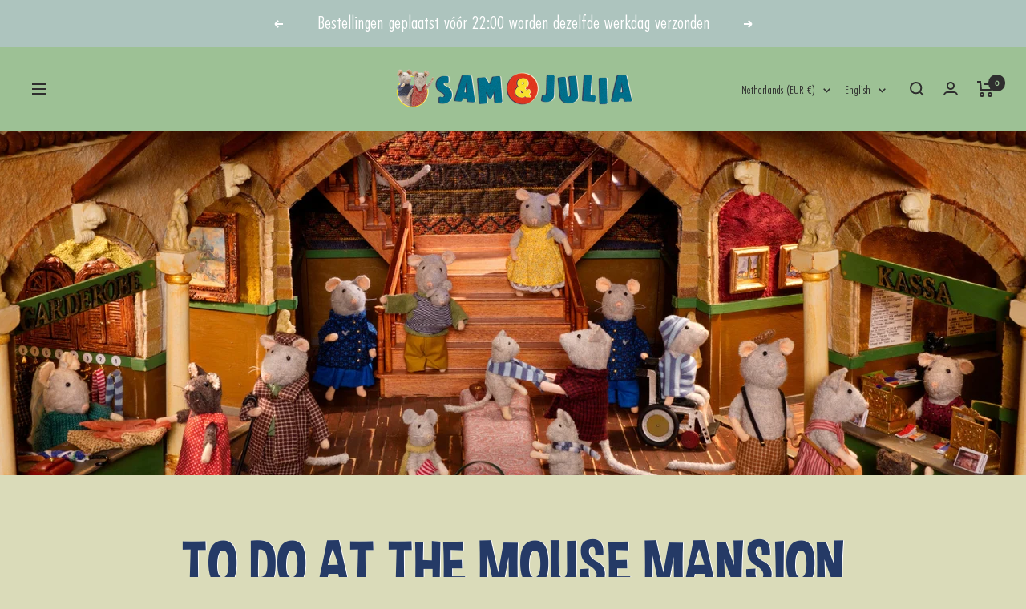

--- FILE ---
content_type: text/html; charset=utf-8
request_url: https://www.sam-julia.com/en-nl/pages/to-do-in-mouse-mansion
body_size: 89045
content:
<!doctype html><html class="no-js" lang="en" dir="ltr">
  <head>
             










    <script>
  window.consentmo_gcm_initial_state = "";
  window.consentmo_gcm_state = "";
  window.consentmo_gcm_security_storage = "";
  window.consentmo_gcm_ad_storage = "";
  window.consentmo_gcm_analytics_storage = "";
  window.consentmo_gcm_functionality_storage = "";
  window.consentmo_gcm_personalization_storage = "";
  window.consentmo_gcm_ads_data_redaction = "";
  window.consentmo_gcm_url_passthrough = "";
  window.consentmo_gcm_data_layer_name = "";

  // Google Consent Mode V2 integration script from Consentmo GDPR
  window.isenseRules = {};
  window.isenseRules.gcm = {
      gcmVersion: 2,
      integrationVersion: 3,
      customChanges: false,
      consentUpdated: false,
      initialState: 7,
      isCustomizationEnabled: false,
      adsDataRedaction: true,
      urlPassthrough: false,
      dataLayer: 'dataLayer',
      categories: { ad_personalization: "marketing", ad_storage: "marketing", ad_user_data: "marketing", analytics_storage: "analytics", functionality_storage: "functionality", personalization_storage: "functionality", security_storage: "strict"},
      storage: { ad_personalization: "false", ad_storage: "false", ad_user_data: "false", analytics_storage: "false", functionality_storage: "false", personalization_storage: "false", security_storage: "false", wait_for_update: 2000 }
  };
  if(window.consentmo_gcm_state !== null && window.consentmo_gcm_state !== "" && window.consentmo_gcm_state !== "0") {
    window.isenseRules.gcm.isCustomizationEnabled = true;
    window.isenseRules.gcm.initialState = window.consentmo_gcm_initial_state === null || window.consentmo_gcm_initial_state.trim() === "" ? window.isenseRules.gcm.initialState : window.consentmo_gcm_initial_state;
    window.isenseRules.gcm.categories.ad_storage = window.consentmo_gcm_ad_storage === null || window.consentmo_gcm_ad_storage.trim() === "" ? window.isenseRules.gcm.categories.ad_storage : window.consentmo_gcm_ad_storage;
    window.isenseRules.gcm.categories.ad_user_data = window.consentmo_gcm_ad_storage === null || window.consentmo_gcm_ad_storage.trim() === "" ? window.isenseRules.gcm.categories.ad_user_data : window.consentmo_gcm_ad_storage;
    window.isenseRules.gcm.categories.ad_personalization = window.consentmo_gcm_ad_storage === null || window.consentmo_gcm_ad_storage.trim() === "" ? window.isenseRules.gcm.categories.ad_personalization : window.consentmo_gcm_ad_storage;
    window.isenseRules.gcm.categories.analytics_storage = window.consentmo_gcm_analytics_storage === null || window.consentmo_gcm_analytics_storage.trim() === "" ? window.isenseRules.gcm.categories.analytics_storage : window.consentmo_gcm_analytics_storage;
    window.isenseRules.gcm.categories.functionality_storage = window.consentmo_gcm_functionality_storage === null || window.consentmo_gcm_functionality_storage.trim() === "" ? window.isenseRules.gcm.categories.functionality_storage : window.consentmo_gcm_functionality_storage;
    window.isenseRules.gcm.categories.personalization_storage = window.consentmo_gcm_personalization_storage === null || window.consentmo_gcm_personalization_storage.trim() === "" ? window.isenseRules.gcm.categories.personalization_storage : window.consentmo_gcm_personalization_storage;
    window.isenseRules.gcm.categories.security_storage = window.consentmo_gcm_security_storage === null || window.consentmo_gcm_security_storage.trim() === "" ? window.isenseRules.gcm.categories.security_storage : window.consentmo_gcm_security_storage;
    window.isenseRules.gcm.urlPassthrough = window.consentmo_gcm_url_passthrough === null || window.consentmo_gcm_url_passthrough.trim() === "" ? window.isenseRules.gcm.urlPassthrough : window.consentmo_gcm_url_passthrough;
    window.isenseRules.gcm.adsDataRedaction = window.consentmo_gcm_ads_data_redaction === null || window.consentmo_gcm_ads_data_redaction.trim() === "" ? window.isenseRules.gcm.adsDataRedaction : window.consentmo_gcm_ads_data_redaction;
    window.isenseRules.gcm.dataLayer = window.consentmo_gcm_data_layer_name === null || window.consentmo_gcm_data_layer_name.trim() === "" ? window.isenseRules.gcm.dataLayer : window.consentmo_gcm_data_layer_name;
  }
  window.isenseRules.initializeGcm = function (rules) {
    if(window.isenseRules.gcm.isCustomizationEnabled) {
      rules.initialState = window.isenseRules.gcm.initialState;
      rules.urlPassthrough = window.isenseRules.gcm.urlPassthrough === true || window.isenseRules.gcm.urlPassthrough === 'true';
      rules.adsDataRedaction = window.isenseRules.gcm.adsDataRedaction === true || window.isenseRules.gcm.adsDataRedaction === 'true';
    }

    let initialState = parseInt(rules.initialState);
    let marketingBlocked = initialState === 0 || initialState === 2 || initialState === 5 || initialState === 7;
    let analyticsBlocked = initialState === 0 || initialState === 3 || initialState === 6 || initialState === 7;
    let functionalityBlocked = initialState === 4 || initialState === 5 || initialState === 6 || initialState === 7;

    let gdprCache = localStorage.getItem('gdprCache') ? JSON.parse(localStorage.getItem('gdprCache')) : null;
    if (gdprCache && typeof gdprCache.updatedPreferences !== "undefined") {
      let updatedPreferences = gdprCache.updatedPreferences;
      marketingBlocked = parseInt(updatedPreferences.indexOf('marketing')) > -1;
      analyticsBlocked = parseInt(updatedPreferences.indexOf('analytics')) > -1;
      functionalityBlocked = parseInt(updatedPreferences.indexOf('functionality')) > -1;
    }

    Object.entries(rules.categories).forEach(category => {
      if(rules.storage.hasOwnProperty(category[0])) {
        switch(category[1]) {
          case 'strict':
            rules.storage[category[0]] = "granted";
            break;
          case 'marketing':
            rules.storage[category[0]] = marketingBlocked ? "denied" : "granted";
            break;
          case 'analytics':
            rules.storage[category[0]] = analyticsBlocked ? "denied" : "granted";
            break;
          case 'functionality':
            rules.storage[category[0]] = functionalityBlocked ? "denied" : "granted";
            break;
        }
      }
    });
    rules.consentUpdated = true;
    isenseRules.gcm = rules;
  }

  window[window.isenseRules.gcm.dataLayer] = window[window.isenseRules.gcm.dataLayer] || [];
  function gtag() { window[window.isenseRules.gcm.dataLayer].push(arguments); }

  function initialConsentUpdate() {
    // Google Consent Mode - initialization start
    window.isenseRules.initializeGcm({
      ...window.isenseRules.gcm,
      adsDataRedaction: true,
      urlPassthrough: false,
      initialState: 7
    });

    /*
    * initialState acceptable values:
    * 0 - Set both ad_storage and analytics_storage to denied
    * 1 - Set all categories to granted
    * 2 - Set only ad_storage to denied
    * 3 - Set only analytics_storage to denied
    * 4 - Set only functionality_storage to denied
    * 5 - Set both ad_storage and functionality_storage to denied
    * 6 - Set both analytics_storage and functionality_storage to denied
    * 7 - Set all categories to denied
    */

    gtag("consent", "default", isenseRules.gcm.storage);
    isenseRules.gcm.adsDataRedaction && gtag("set", "ads_data_redaction", isenseRules.gcm.adsDataRedaction);
    isenseRules.gcm.urlPassthrough && gtag("set", "url_passthrough", isenseRules.gcm.urlPassthrough);
  }

  let isInitConsentmoSignal = true;
  document.addEventListener("consentmoSignal", function(e) {
    if (isInitConsentmoSignal) {
      initialConsentUpdate();
      isInitConsentmoSignal = false;
    }
  });
</script>

    
    
    
                 










    
    <meta charset="utf-8">
    <meta
      name="viewport"
      content="width=device-width, initial-scale=1.0, height=device-height, minimum-scale=1.0, maximum-scale=1.0"
    >
    <meta name="theme-color" content="#9dc195">

    <title>
      To do in the Mouse Mansion
    </title>

    <!-- Google Tag Manager integration- script from Consentmo GDPR Compliance App -->
    <script id="gdpr-gtm-blocking-script">
      let isGTMExecuted = false;
      function executeGTM() {
        if(!isGTMExecuted) {
          // The content of Google Tag Manager script goes here
          (function(w,d,s,l,i){w[l]=w[l]||[];w[l].push({'gtm.start':
        new Date().getTime(),event:'gtm.js'});var f=d.getElementsByTagName(s)[0],
        j=d.createElement(s),dl=l!='dataLayer'?'&l='+l:'';j.async=true;j.src=
        'https://www.googletagmanager.com/gtm.js?id='+i+dl;f.parentNode.insertBefore(j,f);
        })(window,document,'script','dataLayer','GTM-PDJW5T6');

          (function(w,d,s,l,i){w[l]=w[l]||[];w[l].push({'gtm.start':
        new Date().getTime(),event:'gtm.js'});var f=d.getElementsByTagName(s)[0],
        j=d.createElement(s),dl=l!='dataLayer'?'&l='+l:'';j.async=true;j.src=
        'https://www.googletagmanager.com/gtm.js?id='+i+dl;f.parentNode.insertBefore(j,f);
        })(window,document,'script','dataLayer','GTM-MX27ZMG');
          isGTMExecuted = true;
        }
      }
      function checkConsentForGTM(adittionalChecks = 0) {
        let cpdCookie=(document.cookie.match(/^(?:.*;)?\s*cookieconsent_preferences_disabled(\s*=\s*([^;]+)?)(?:.*)?$/)||[,null])[1];
        if(cpdCookie != null) {
          if(parseInt(cpdCookie.indexOf('marketing')) === -1 && parseInt(cpdCookie.indexOf('analytics')) === -1) {
            executeGTM();
          }
        } else {
          let gdprCache = localStorage.getItem('gdprCache') ? JSON.parse(localStorage.getItem('gdprCache')) : null;
          let gdprCacheConsentSettings = gdprCache && gdprCache.getCookieConsentSettings ? JSON.parse(gdprCache.getCookieConsentSettings) : null;
          let gdprCacheCountryDetection = gdprCache && gdprCache.countryDetection ? JSON.parse(gdprCache.countryDetection) : null;
          let ccsCookie = (document.cookie.match(/^(?:.*;)?\s*cookieconsent_status\s*=\s*([^;]+)(?:.*)?$/)||[,null])[1];
          if((gdprCacheConsentSettings || (gdprCacheCountryDetection && gdprCacheCountryDetection.disable === '1')) && !ccsCookie) {
            if((gdprCacheConsentSettings && gdprCacheConsentSettings.status === 'disabled') || gdprCacheCountryDetection.disable === '1'){
              executeGTM();
            } else {
              let initPreferences = parseInt(gdprCacheConsentSettings.checkboxes_behavior);
              if(initPreferences === 1 || initPreferences === 4) {
                executeGTM();
              }
            }
          } else {
            if (adittionalChecks > 0) {
              setTimeout(function() {
                checkConsentForGTM(adittionalChecks - 1);
              }, 1000);
            } else {
              executeGTM();
            }
          }
        }
      }

      checkConsentForGTM(3);
    </script><link rel="canonical" href="https://www.sam-julia.com/en-nl/pages/to-do-in-mouse-mansion"><link rel="shortcut icon" href="//www.sam-julia.com/cdn/shop/files/logo-sam-julia-pinterest-int_2_96x96.jpg?v=1759317554" type="image/png"><link rel="preconnect" href="https://cdn.shopify.com">
    <link rel="dns-prefetch" href="https://productreviews.shopifycdn.com">
    <link rel="dns-prefetch" href="https://www.google-analytics.com"><link rel="preconnect" href="https://fonts.shopifycdn.com" crossorigin><link rel="preload" as="style" href="//www.sam-julia.com/cdn/shop/t/34/assets/theme.css?v=9813387668197545411764667552">
        <link rel="preload" as="style" href="//www.sam-julia.com/cdn/shop/t/34/assets/custom.css?v=162643013647948131511751975319">

    <link rel="preload" as="script" href="//www.sam-julia.com/cdn/shop/t/34/assets/vendor.js?v=32643890569905814191750135221">
    <link rel="preload" as="script" href="//www.sam-julia.com/cdn/shop/t/34/assets/theme.js?v=128191701346742945131750135220"><meta property="og:type" content="website">
  <meta property="og:title" content="To do in the Mouse Mansion"><meta property="og:image" content="http://www.sam-julia.com/cdn/shop/files/shopify_meta_info_photo.jpg?v=1758526175">
  <meta property="og:image:secure_url" content="https://www.sam-julia.com/cdn/shop/files/shopify_meta_info_photo.jpg?v=1758526175">
  <meta property="og:image:width" content="1200">
  <meta property="og:image:height" content="628"><meta property="og:url" content="https://www.sam-julia.com/en-nl/pages/to-do-in-mouse-mansion">
<meta property="og:site_name" content="Sam &amp; Julia"><meta name="twitter:card" content="summary"><meta name="twitter:title" content="To do in the Mouse Mansion">
  <meta name="twitter:description" content="To do in the Mouse Mansion"><meta name="twitter:image" content="https://www.sam-julia.com/cdn/shop/files/shopify_meta_info_photo_1200x1200_crop_center.jpg?v=1758526175">
  <meta name="twitter:image:alt" content="">
    


  <script type="application/ld+json">
  {
    "@context": "https://schema.org",
    "@type": "BreadcrumbList",
  "itemListElement": [{
      "@type": "ListItem",
      "position": 1,
      "name": "Home",
      "item": "https://www.sam-julia.com"
    },{
          "@type": "ListItem",
          "position": 2,
          "name": "To do in the Mouse Mansion",
          "item": "https://www.sam-julia.com/en-nl/pages/to-do-in-mouse-mansion"
        }]
  }
  </script>


    <link rel="preload" href="//www.sam-julia.com/cdn/fonts/grandstander/grandstander_n6.8b88bd32f6210067a2288a1ce615bb7acf551358.woff2" as="font" type="font/woff2" crossorigin><link rel="preload" href="//www.sam-julia.com/cdn/fonts/jost/jost_n4.d47a1b6347ce4a4c9f437608011273009d91f2b7.woff2" as="font" type="font/woff2" crossorigin><style>
  /* Typography (heading) */
  @font-face {
  font-family: Grandstander;
  font-weight: 600;
  font-style: normal;
  font-display: swap;
  src: url("//www.sam-julia.com/cdn/fonts/grandstander/grandstander_n6.8b88bd32f6210067a2288a1ce615bb7acf551358.woff2") format("woff2"),
       url("//www.sam-julia.com/cdn/fonts/grandstander/grandstander_n6.ba17995a9ecb9cc573f2a85a109a741fa3dfdfde.woff") format("woff");
}

@font-face {
  font-family: Grandstander;
  font-weight: 600;
  font-style: italic;
  font-display: swap;
  src: url("//www.sam-julia.com/cdn/fonts/grandstander/grandstander_i6.d725fcf8ff56c1cef916b467cfc5d6d22f99bb34.woff2") format("woff2"),
       url("//www.sam-julia.com/cdn/fonts/grandstander/grandstander_i6.91803beb394b23491d4fd5ae4dd363c187489ba1.woff") format("woff");
}

/* Typography (body) */
  @font-face {
  font-family: Jost;
  font-weight: 400;
  font-style: normal;
  font-display: swap;
  src: url("//www.sam-julia.com/cdn/fonts/jost/jost_n4.d47a1b6347ce4a4c9f437608011273009d91f2b7.woff2") format("woff2"),
       url("//www.sam-julia.com/cdn/fonts/jost/jost_n4.791c46290e672b3f85c3d1c651ef2efa3819eadd.woff") format("woff");
}

@font-face {
  font-family: Jost;
  font-weight: 400;
  font-style: italic;
  font-display: swap;
  src: url("//www.sam-julia.com/cdn/fonts/jost/jost_i4.b690098389649750ada222b9763d55796c5283a5.woff2") format("woff2"),
       url("//www.sam-julia.com/cdn/fonts/jost/jost_i4.fd766415a47e50b9e391ae7ec04e2ae25e7e28b0.woff") format("woff");
}

@font-face {
  font-family: Jost;
  font-weight: 600;
  font-style: normal;
  font-display: swap;
  src: url("//www.sam-julia.com/cdn/fonts/jost/jost_n6.ec1178db7a7515114a2d84e3dd680832b7af8b99.woff2") format("woff2"),
       url("//www.sam-julia.com/cdn/fonts/jost/jost_n6.b1178bb6bdd3979fef38e103a3816f6980aeaff9.woff") format("woff");
}

@font-face {
  font-family: Jost;
  font-weight: 600;
  font-style: italic;
  font-display: swap;
  src: url("//www.sam-julia.com/cdn/fonts/jost/jost_i6.9af7e5f39e3a108c08f24047a4276332d9d7b85e.woff2") format("woff2"),
       url("//www.sam-julia.com/cdn/fonts/jost/jost_i6.2bf310262638f998ed206777ce0b9a3b98b6fe92.woff") format("woff");
}

:root {--heading-color: 37, 58, 102;
    --text-color: 0, 0, 0;
    --background: 218, 219, 185;
    --secondary-background: 218, 219, 185;
    --border-color: 185, 186, 157;
    --border-color-darker: 131, 131, 111;
    --success-color: 60, 110, 113;
    --success-background: 186, 197, 171;
    --error-color: 222, 42, 42;
    --error-background: 218, 207, 175;
    --primary-button-background: 37, 58, 102;
    --primary-button-text-color: 255, 255, 255;
    --secondary-button-background: 37, 58, 102;
    --secondary-button-text-color: 255, 255, 255;
    --product-star-rating: 161, 93, 99;
    --product-on-sale-accent: 222, 43, 43;
    --product-sold-out-accent: 222, 42, 42;
    --product-custom-label-background: 5, 30, 56;
    --product-custom-label-text-color: 255, 255, 255;
    --product-custom-label-2-background: 46, 158, 123;
    --product-custom-label-2-text-color: 255, 255, 255;
    --product-low-stock-text-color: 222, 43, 43;
    --product-in-stock-text-color: 46, 158, 123;
    --loading-bar-background: 0, 0, 0;

    /* We duplicate some "base" colors as root colors, which is useful to use on drawer elements or popover without. Those should not be overridden to avoid issues */
    --root-heading-color: 37, 58, 102;
    --root-text-color: 0, 0, 0;
    --root-background: 218, 219, 185;
    --root-border-color: 185, 186, 157;
    --root-primary-button-background: 37, 58, 102;
    --root-primary-button-text-color: 255, 255, 255;

    --base-font-size: 18px;
    --heading-font-family: Grandstander, sans-serif;
    --heading-font-weight: 600;
    --heading-font-style: normal;
    --heading-text-transform: uppercase;
    --text-font-family: Jost, sans-serif;
    --text-font-weight: 400;
    --text-font-style: normal;
    --text-font-bold-weight: 600;

    /* Typography (font size) */
    --heading-xxsmall-font-size: 11px;
    --heading-xsmall-font-size: 11px;
    --heading-small-font-size: 13px;
    --heading-large-font-size: 40px;
    --heading-h1-font-size: 40px;
    --heading-h2-font-size: 32px;
    --heading-h3-font-size: 28px;
    --heading-h4-font-size: 26px;
    --heading-h5-font-size: 22px;
    --heading-h6-font-size: 18px;

    /* Control the look and feel of the theme by changing radius of various elements */
    --button-border-radius: 30px;
    --block-border-radius: 0px;
    --block-border-radius-reduced: 0px;
    --color-swatch-border-radius: 100%;

    /* Button size */
    --button-height: 48px;
    --button-small-height: 40px;

    /* Form related */
    --form-input-field-height: 48px;
    --form-input-gap: 16px;
    --form-submit-margin: 24px;

    /* Product listing related variables */
    --product-list-block-spacing: 32px;

    /* Video related */
    --play-button-background: 218, 219, 185;
    --play-button-arrow: 0, 0, 0;

    /* RTL support */
    --transform-logical-flip: 1;
    --transform-origin-start: left;
    --transform-origin-end: right;

    /* Other */
    --zoom-cursor-svg-url: url(//www.sam-julia.com/cdn/shop/t/34/assets/zoom-cursor.svg?v=109326357356135871291750135363);
    --arrow-right-svg-url: url(//www.sam-julia.com/cdn/shop/t/34/assets/arrow-right.svg?v=123859436052889232171750135363);
    --arrow-left-svg-url: url(//www.sam-julia.com/cdn/shop/t/34/assets/arrow-left.svg?v=174254887021573116911750135363);

    /* Some useful variables that we can reuse in our CSS. Some explanation are needed for some of them:
       - container-max-width-minus-gutters: represents the container max width without the edge gutters
       - container-outer-width: considering the screen width, represent all the space outside the container
       - container-outer-margin: same as container-outer-width but get set to 0 inside a container
       - container-inner-width: the effective space inside the container (minus gutters)
       - grid-column-width: represents the width of a single column of the grid
       - vertical-breather: this is a variable that defines the global "spacing" between sections, and inside the section
                            to create some "breath" and minimum spacing
     */
    --container-max-width: 1600px;
    --container-gutter: 24px;
    --container-max-width-minus-gutters: calc(var(--container-max-width) - (var(--container-gutter)) * 2);
    --container-outer-width: max(calc((100vw - var(--container-max-width-minus-gutters)) / 2), var(--container-gutter));
    --container-outer-margin: var(--container-outer-width);
    --container-inner-width: calc(100vw - var(--container-outer-width) * 2);

    --grid-column-count: 10;
    --grid-gap: 24px;
    --grid-column-width: calc((100vw - var(--container-outer-width) * 2 - var(--grid-gap) * (var(--grid-column-count) - 1)) / var(--grid-column-count));

    --vertical-breather: 36px;
    --vertical-breather-tight: 36px;

    /* Shopify related variables */
    --payment-terms-background-color: #dadbb9;
  }

  @media screen and (min-width: 741px) {
    :root {
      --container-gutter: 40px;
      --grid-column-count: 20;
      --vertical-breather: 48px;
      --vertical-breather-tight: 48px;

      /* Typography (font size) */
      --heading-xsmall-font-size: 13px;
      --heading-small-font-size: 14px;
      --heading-large-font-size: 58px;
      --heading-h1-font-size: 58px;
      --heading-h2-font-size: 44px;
      --heading-h3-font-size: 36px;
      --heading-h4-font-size: 28px;
      --heading-h5-font-size: 22px;
      --heading-h6-font-size: 20px;

      /* Form related */
      --form-input-field-height: 52px;
      --form-submit-margin: 32px;

      /* Button size */
      --button-height: 52px;
      --button-small-height: 44px;
    }
  }

  @media screen and (min-width: 1200px) {
    :root {
      --vertical-breather: 64px;
      --vertical-breather-tight: 48px;
      --product-list-block-spacing: 48px;

      /* Typography */
      --heading-large-font-size: 72px;
      --heading-h1-font-size: 62px;
      --heading-h2-font-size: 54px;
      --heading-h3-font-size: 40px;
      --heading-h4-font-size: 34px;
      --heading-h5-font-size: 26px;
      --heading-h6-font-size: 18px;
    }
  }

  @media screen and (min-width: 1600px) {
    :root {
      --vertical-breather: 64px;
      --vertical-breather-tight: 48px;
    }
  }
</style>
    <script>
  // This allows to expose several variables to the global scope, to be used in scripts
  window.themeVariables = {
    settings: {
      direction: "ltr",
      pageType: "page",
      cartCount: 0,
      moneyFormat: "{{amount_with_comma_separator}}",
      moneyWithCurrencyFormat: "{{amount_with_comma_separator}} EUR",
      showVendor: false,
      discountMode: "percentage",
      currencyCodeEnabled: false,
      cartType: "drawer",
      cartCurrency: "EUR",
      mobileZoomFactor: 2.5
    },

    routes: {
      host: "www.sam-julia.com",
      rootUrl: "\/en-nl",
      rootUrlWithoutSlash: "\/en-nl",
      cartUrl: "\/en-nl\/cart",
      cartAddUrl: "\/en-nl\/cart\/add",
      cartChangeUrl: "\/en-nl\/cart\/change",
      searchUrl: "\/en-nl\/search",
      predictiveSearchUrl: "\/en-nl\/search\/suggest",
      productRecommendationsUrl: "\/en-nl\/recommendations\/products"
    },

    strings: {
      accessibilityDelete: "Delete",
      accessibilityClose: "Close",
      collectionSoldOut: "in stock soon",
      collectionDiscount: "Save @savings@",
      productSalePrice: "Sale price",
      productRegularPrice: "Regular price",
      productFormUnavailable: "Unavailable",
      productFormSoldOut: "sold out",
      productFormPreOrder: "pre-order",
      productFormAddToCart: "add to cart",
      searchNoResults: "No results could be found.",
      searchNewSearch: "New search",
      searchProducts: "Products",
      searchArticles: "Journal",
      searchPages: "Pages",
      searchCollections: "Collections",
      cartViewCart: "View cart",
      cartItemAdded: "Item added to your cart!",
      cartItemAddedShort: "Added to your cart!",
      cartAddOrderNote: "Add order note",
      cartEditOrderNote: "Edit order note",
      shippingEstimatorNoResults: "Sorry, we do not ship to your address.",
      shippingEstimatorOneResult: "There is one shipping rate for your address:",
      shippingEstimatorMultipleResults: "There are several shipping rates for your address:",
      shippingEstimatorError: "One or more error occurred while retrieving shipping rates:"
    },

    libs: {
      flickity: "\/\/www.sam-julia.com\/cdn\/shop\/t\/34\/assets\/flickity.js?v=176646718982628074891750134920",
      photoswipe: "\/\/www.sam-julia.com\/cdn\/shop\/t\/34\/assets\/photoswipe.js?v=132268647426145925301750135216",
      qrCode: "\/\/www.sam-julia.com\/cdn\/shopifycloud\/storefront\/assets\/themes_support\/vendor\/qrcode-3f2b403b.js"
    },

    breakpoints: {
      phone: 'screen and (max-width: 740px)',
      tablet: 'screen and (min-width: 741px) and (max-width: 999px)',
      tabletAndUp: 'screen and (min-width: 741px)',
      pocket: 'screen and (max-width: 999px)',
      lap: 'screen and (min-width: 1000px) and (max-width: 1199px)',
      lapAndUp: 'screen and (min-width: 1000px)',
      desktop: 'screen and (min-width: 1200px)',
      wide: 'screen and (min-width: 1400px)'
    }
  };

  window.addEventListener('pageshow', async () => {
    const cartContent = await (await fetch(`${window.themeVariables.routes.cartUrl}.js`, {cache: 'reload'})).json();
    document.documentElement.dispatchEvent(new CustomEvent('cart:refresh', {detail: {cart: cartContent}}));
  });

  if ('noModule' in HTMLScriptElement.prototype) {
    // Old browsers (like IE) that does not support module will be considered as if not executing JS at all
    document.documentElement.className = document.documentElement.className.replace('no-js', 'js');

    requestAnimationFrame(() => {
      const viewportHeight = (window.visualViewport ? window.visualViewport.height : document.documentElement.clientHeight);
      document.documentElement.style.setProperty('--window-height',viewportHeight + 'px');
    });
  }</script>

    <link rel="stylesheet" href="//www.sam-julia.com/cdn/shop/t/34/assets/theme.css?v=9813387668197545411764667552">
    <link rel="stylesheet" href="//www.sam-julia.com/cdn/shop/t/34/assets/custom.css?v=162643013647948131511751975319">

    <script src="//www.sam-julia.com/cdn/shop/t/34/assets/vendor.js?v=32643890569905814191750135221" defer></script>
    <script src="//www.sam-julia.com/cdn/shop/t/34/assets/theme.js?v=128191701346742945131750135220" defer></script>
    <script src="//www.sam-julia.com/cdn/shop/t/34/assets/custom.js?v=167639537848865775061750134918" defer></script>

    <script>window.performance && window.performance.mark && window.performance.mark('shopify.content_for_header.start');</script><meta name="google-site-verification" content="rzxlk4_wESOMYack3VzYt1-8kR4GtKqHk1o2ef_ymE0">
<meta id="shopify-digital-wallet" name="shopify-digital-wallet" content="/28227895341/digital_wallets/dialog">
<meta name="shopify-checkout-api-token" content="ea9321c5d0432d59f923856bed00ad9f">
<meta id="in-context-paypal-metadata" data-shop-id="28227895341" data-venmo-supported="false" data-environment="production" data-locale="en_US" data-paypal-v4="true" data-currency="EUR">
<link rel="alternate" hreflang="x-default" href="https://www.sam-julia.com/pages/to-do-in-mouse-mansion">
<link rel="alternate" hreflang="nl-BE" href="https://www.sam-julia.com/nl-be/pages/doen-in-het-muizenhuis">
<link rel="alternate" hreflang="fr-BE" href="https://www.sam-julia.com/fr-be/pages/a-faire-a-la-maison-des-souris">
<link rel="alternate" hreflang="de-BE" href="https://www.sam-julia.com/de-be/pages/zu-erleben-im-maeusehaus">
<link rel="alternate" hreflang="en-BE" href="https://www.sam-julia.com/en-be/pages/to-do-in-mouse-mansion">
<link rel="alternate" hreflang="de-DE" href="https://www.sam-julia.com/de-de/pages/zu-erleben-im-maeusehaus">
<link rel="alternate" hreflang="nl-DE" href="https://www.sam-julia.com/nl-de/pages/doen-in-het-muizenhuis">
<link rel="alternate" hreflang="fr-DE" href="https://www.sam-julia.com/fr-de/pages/a-faire-a-la-maison-des-souris">
<link rel="alternate" hreflang="en-DE" href="https://www.sam-julia.com/en-de/pages/to-do-in-mouse-mansion">
<link rel="alternate" hreflang="fr-FR" href="https://www.sam-julia.com/fr-fr/pages/a-faire-a-la-maison-des-souris">
<link rel="alternate" hreflang="de-FR" href="https://www.sam-julia.com/de-fr/pages/zu-erleben-im-maeusehaus">
<link rel="alternate" hreflang="en-FR" href="https://www.sam-julia.com/en-fr/pages/to-do-in-mouse-mansion">
<link rel="alternate" hreflang="nl-FR" href="https://www.sam-julia.com/nl-fr/pages/doen-in-het-muizenhuis">
<link rel="alternate" hreflang="nl-NL" href="https://www.sam-julia.com/nl-nl/pages/doen-in-het-muizenhuis">
<link rel="alternate" hreflang="fr-NL" href="https://www.sam-julia.com/fr-nl/pages/a-faire-a-la-maison-des-souris">
<link rel="alternate" hreflang="de-NL" href="https://www.sam-julia.com/de-nl/pages/zu-erleben-im-maeusehaus">
<link rel="alternate" hreflang="en-NL" href="https://www.sam-julia.com/en-nl/pages/to-do-in-mouse-mansion">
<link rel="alternate" hreflang="fr-LU" href="https://www.sam-julia.com/fr-lu/pages/a-faire-a-la-maison-des-souris">
<link rel="alternate" hreflang="de-LU" href="https://www.sam-julia.com/de-lu/pages/zu-erleben-im-maeusehaus">
<link rel="alternate" hreflang="nl-LU" href="https://www.sam-julia.com/nl-lu/pages/doen-in-het-muizenhuis">
<link rel="alternate" hreflang="en-LU" href="https://www.sam-julia.com/en-lu/pages/to-do-in-mouse-mansion">
<link rel="alternate" hreflang="en-GB" href="https://www.sam-julia.com/pages/to-do-in-mouse-mansion">
<link rel="alternate" hreflang="fr-GB" href="https://www.sam-julia.com/fr/pages/a-faire-a-la-maison-des-souris">
<link rel="alternate" hreflang="de-GB" href="https://www.sam-julia.com/de/pages/zu-erleben-im-maeusehaus">
<link rel="alternate" hreflang="nl-GB" href="https://www.sam-julia.com/nl/pages/doen-in-het-muizenhuis">
<script async="async" src="/checkouts/internal/preloads.js?locale=en-NL"></script>
<link rel="preconnect" href="https://shop.app" crossorigin="anonymous">
<script async="async" src="https://shop.app/checkouts/internal/preloads.js?locale=en-NL&shop_id=28227895341" crossorigin="anonymous"></script>
<script id="apple-pay-shop-capabilities" type="application/json">{"shopId":28227895341,"countryCode":"NL","currencyCode":"EUR","merchantCapabilities":["supports3DS"],"merchantId":"gid:\/\/shopify\/Shop\/28227895341","merchantName":"Sam \u0026 Julia","requiredBillingContactFields":["postalAddress","email","phone"],"requiredShippingContactFields":["postalAddress","email","phone"],"shippingType":"shipping","supportedNetworks":["visa","maestro","masterCard","amex"],"total":{"type":"pending","label":"Sam \u0026 Julia","amount":"1.00"},"shopifyPaymentsEnabled":true,"supportsSubscriptions":true}</script>
<script id="shopify-features" type="application/json">{"accessToken":"ea9321c5d0432d59f923856bed00ad9f","betas":["rich-media-storefront-analytics"],"domain":"www.sam-julia.com","predictiveSearch":true,"shopId":28227895341,"locale":"en"}</script>
<script>var Shopify = Shopify || {};
Shopify.shop = "het-muizenhuis-nl-consument.myshopify.com";
Shopify.locale = "en";
Shopify.currency = {"active":"EUR","rate":"1.0"};
Shopify.country = "NL";
Shopify.theme = {"name":"Focal | 17 June 2025 | Akuna","id":181601009998,"schema_name":"Focal","schema_version":"10.1.3","theme_store_id":714,"role":"main"};
Shopify.theme.handle = "null";
Shopify.theme.style = {"id":null,"handle":null};
Shopify.cdnHost = "www.sam-julia.com/cdn";
Shopify.routes = Shopify.routes || {};
Shopify.routes.root = "/en-nl/";</script>
<script type="module">!function(o){(o.Shopify=o.Shopify||{}).modules=!0}(window);</script>
<script>!function(o){function n(){var o=[];function n(){o.push(Array.prototype.slice.apply(arguments))}return n.q=o,n}var t=o.Shopify=o.Shopify||{};t.loadFeatures=n(),t.autoloadFeatures=n()}(window);</script>
<script>
  window.ShopifyPay = window.ShopifyPay || {};
  window.ShopifyPay.apiHost = "shop.app\/pay";
  window.ShopifyPay.redirectState = null;
</script>
<script id="shop-js-analytics" type="application/json">{"pageType":"page"}</script>
<script defer="defer" async type="module" src="//www.sam-julia.com/cdn/shopifycloud/shop-js/modules/v2/client.init-shop-cart-sync_BApSsMSl.en.esm.js"></script>
<script defer="defer" async type="module" src="//www.sam-julia.com/cdn/shopifycloud/shop-js/modules/v2/chunk.common_CBoos6YZ.esm.js"></script>
<script type="module">
  await import("//www.sam-julia.com/cdn/shopifycloud/shop-js/modules/v2/client.init-shop-cart-sync_BApSsMSl.en.esm.js");
await import("//www.sam-julia.com/cdn/shopifycloud/shop-js/modules/v2/chunk.common_CBoos6YZ.esm.js");

  window.Shopify.SignInWithShop?.initShopCartSync?.({"fedCMEnabled":true,"windoidEnabled":true});

</script>
<script>
  window.Shopify = window.Shopify || {};
  if (!window.Shopify.featureAssets) window.Shopify.featureAssets = {};
  window.Shopify.featureAssets['shop-js'] = {"shop-cart-sync":["modules/v2/client.shop-cart-sync_DJczDl9f.en.esm.js","modules/v2/chunk.common_CBoos6YZ.esm.js"],"init-fed-cm":["modules/v2/client.init-fed-cm_BzwGC0Wi.en.esm.js","modules/v2/chunk.common_CBoos6YZ.esm.js"],"init-windoid":["modules/v2/client.init-windoid_BS26ThXS.en.esm.js","modules/v2/chunk.common_CBoos6YZ.esm.js"],"init-shop-email-lookup-coordinator":["modules/v2/client.init-shop-email-lookup-coordinator_DFwWcvrS.en.esm.js","modules/v2/chunk.common_CBoos6YZ.esm.js"],"shop-cash-offers":["modules/v2/client.shop-cash-offers_DthCPNIO.en.esm.js","modules/v2/chunk.common_CBoos6YZ.esm.js","modules/v2/chunk.modal_Bu1hFZFC.esm.js"],"shop-button":["modules/v2/client.shop-button_D_JX508o.en.esm.js","modules/v2/chunk.common_CBoos6YZ.esm.js"],"shop-toast-manager":["modules/v2/client.shop-toast-manager_tEhgP2F9.en.esm.js","modules/v2/chunk.common_CBoos6YZ.esm.js"],"avatar":["modules/v2/client.avatar_BTnouDA3.en.esm.js"],"pay-button":["modules/v2/client.pay-button_BuNmcIr_.en.esm.js","modules/v2/chunk.common_CBoos6YZ.esm.js"],"init-shop-cart-sync":["modules/v2/client.init-shop-cart-sync_BApSsMSl.en.esm.js","modules/v2/chunk.common_CBoos6YZ.esm.js"],"shop-login-button":["modules/v2/client.shop-login-button_DwLgFT0K.en.esm.js","modules/v2/chunk.common_CBoos6YZ.esm.js","modules/v2/chunk.modal_Bu1hFZFC.esm.js"],"init-customer-accounts-sign-up":["modules/v2/client.init-customer-accounts-sign-up_TlVCiykN.en.esm.js","modules/v2/client.shop-login-button_DwLgFT0K.en.esm.js","modules/v2/chunk.common_CBoos6YZ.esm.js","modules/v2/chunk.modal_Bu1hFZFC.esm.js"],"init-shop-for-new-customer-accounts":["modules/v2/client.init-shop-for-new-customer-accounts_DrjXSI53.en.esm.js","modules/v2/client.shop-login-button_DwLgFT0K.en.esm.js","modules/v2/chunk.common_CBoos6YZ.esm.js","modules/v2/chunk.modal_Bu1hFZFC.esm.js"],"init-customer-accounts":["modules/v2/client.init-customer-accounts_C0Oh2ljF.en.esm.js","modules/v2/client.shop-login-button_DwLgFT0K.en.esm.js","modules/v2/chunk.common_CBoos6YZ.esm.js","modules/v2/chunk.modal_Bu1hFZFC.esm.js"],"shop-follow-button":["modules/v2/client.shop-follow-button_C5D3XtBb.en.esm.js","modules/v2/chunk.common_CBoos6YZ.esm.js","modules/v2/chunk.modal_Bu1hFZFC.esm.js"],"checkout-modal":["modules/v2/client.checkout-modal_8TC_1FUY.en.esm.js","modules/v2/chunk.common_CBoos6YZ.esm.js","modules/v2/chunk.modal_Bu1hFZFC.esm.js"],"lead-capture":["modules/v2/client.lead-capture_D-pmUjp9.en.esm.js","modules/v2/chunk.common_CBoos6YZ.esm.js","modules/v2/chunk.modal_Bu1hFZFC.esm.js"],"shop-login":["modules/v2/client.shop-login_BmtnoEUo.en.esm.js","modules/v2/chunk.common_CBoos6YZ.esm.js","modules/v2/chunk.modal_Bu1hFZFC.esm.js"],"payment-terms":["modules/v2/client.payment-terms_BHOWV7U_.en.esm.js","modules/v2/chunk.common_CBoos6YZ.esm.js","modules/v2/chunk.modal_Bu1hFZFC.esm.js"]};
</script>
<script>(function() {
  var isLoaded = false;
  function asyncLoad() {
    if (isLoaded) return;
    isLoaded = true;
    var urls = ["https:\/\/dr4qe3ddw9y32.cloudfront.net\/awin-shopify-integration-code.js?aid=23670\u0026v=shopifyApp_2.0.0\u0026ts=1623311272635\u0026shop=het-muizenhuis-nl-consument.myshopify.com","https:\/\/feed.omegacommerce.com\/js\/init.js?shop=het-muizenhuis-nl-consument.myshopify.com","https:\/\/static.klaviyo.com\/onsite\/js\/klaviyo.js?company_id=Ymuw4H\u0026shop=het-muizenhuis-nl-consument.myshopify.com","https:\/\/s3.eu-west-1.amazonaws.com\/cdn.cubyn.com\/mondial-relay\/shopify-relay.js?shop=het-muizenhuis-nl-consument.myshopify.com","https:\/\/cdn-bundler.nice-team.net\/app\/js\/bundler.js?shop=het-muizenhuis-nl-consument.myshopify.com","https:\/\/cdn.nfcube.com\/instafeed-f87aee99e59b52397d314128efd7fd63.js?shop=het-muizenhuis-nl-consument.myshopify.com","https:\/\/cdn.shopify.com\/s\/files\/1\/0282\/2789\/5341\/t\/34\/assets\/loy_28227895341.js?v=1764076772\u0026shop=het-muizenhuis-nl-consument.myshopify.com"];
    for (var i = 0; i < urls.length; i++) {
      var s = document.createElement('script');
      s.type = 'text/javascript';
      s.async = true;
      s.src = urls[i];
      var x = document.getElementsByTagName('script')[0];
      x.parentNode.insertBefore(s, x);
    }
  };
  if(window.attachEvent) {
    window.attachEvent('onload', asyncLoad);
  } else {
    window.addEventListener('load', asyncLoad, false);
  }
})();</script>
<script id="__st">var __st={"a":28227895341,"offset":3600,"reqid":"ce58dd48-3899-418a-8375-84b19839238c-1768930367","pageurl":"www.sam-julia.com\/en-nl\/pages\/to-do-in-mouse-mansion","s":"pages-119973773646","u":"bb504859c671","p":"page","rtyp":"page","rid":119973773646};</script>
<script>window.ShopifyPaypalV4VisibilityTracking = true;</script>
<script id="captcha-bootstrap">!function(){'use strict';const t='contact',e='account',n='new_comment',o=[[t,t],['blogs',n],['comments',n],[t,'customer']],c=[[e,'customer_login'],[e,'guest_login'],[e,'recover_customer_password'],[e,'create_customer']],r=t=>t.map((([t,e])=>`form[action*='/${t}']:not([data-nocaptcha='true']) input[name='form_type'][value='${e}']`)).join(','),a=t=>()=>t?[...document.querySelectorAll(t)].map((t=>t.form)):[];function s(){const t=[...o],e=r(t);return a(e)}const i='password',u='form_key',d=['recaptcha-v3-token','g-recaptcha-response','h-captcha-response',i],f=()=>{try{return window.sessionStorage}catch{return}},m='__shopify_v',_=t=>t.elements[u];function p(t,e,n=!1){try{const o=window.sessionStorage,c=JSON.parse(o.getItem(e)),{data:r}=function(t){const{data:e,action:n}=t;return t[m]||n?{data:e,action:n}:{data:t,action:n}}(c);for(const[e,n]of Object.entries(r))t.elements[e]&&(t.elements[e].value=n);n&&o.removeItem(e)}catch(o){console.error('form repopulation failed',{error:o})}}const l='form_type',E='cptcha';function T(t){t.dataset[E]=!0}const w=window,h=w.document,L='Shopify',v='ce_forms',y='captcha';let A=!1;((t,e)=>{const n=(g='f06e6c50-85a8-45c8-87d0-21a2b65856fe',I='https://cdn.shopify.com/shopifycloud/storefront-forms-hcaptcha/ce_storefront_forms_captcha_hcaptcha.v1.5.2.iife.js',D={infoText:'Protected by hCaptcha',privacyText:'Privacy',termsText:'Terms'},(t,e,n)=>{const o=w[L][v],c=o.bindForm;if(c)return c(t,g,e,D).then(n);var r;o.q.push([[t,g,e,D],n]),r=I,A||(h.body.append(Object.assign(h.createElement('script'),{id:'captcha-provider',async:!0,src:r})),A=!0)});var g,I,D;w[L]=w[L]||{},w[L][v]=w[L][v]||{},w[L][v].q=[],w[L][y]=w[L][y]||{},w[L][y].protect=function(t,e){n(t,void 0,e),T(t)},Object.freeze(w[L][y]),function(t,e,n,w,h,L){const[v,y,A,g]=function(t,e,n){const i=e?o:[],u=t?c:[],d=[...i,...u],f=r(d),m=r(i),_=r(d.filter((([t,e])=>n.includes(e))));return[a(f),a(m),a(_),s()]}(w,h,L),I=t=>{const e=t.target;return e instanceof HTMLFormElement?e:e&&e.form},D=t=>v().includes(t);t.addEventListener('submit',(t=>{const e=I(t);if(!e)return;const n=D(e)&&!e.dataset.hcaptchaBound&&!e.dataset.recaptchaBound,o=_(e),c=g().includes(e)&&(!o||!o.value);(n||c)&&t.preventDefault(),c&&!n&&(function(t){try{if(!f())return;!function(t){const e=f();if(!e)return;const n=_(t);if(!n)return;const o=n.value;o&&e.removeItem(o)}(t);const e=Array.from(Array(32),(()=>Math.random().toString(36)[2])).join('');!function(t,e){_(t)||t.append(Object.assign(document.createElement('input'),{type:'hidden',name:u})),t.elements[u].value=e}(t,e),function(t,e){const n=f();if(!n)return;const o=[...t.querySelectorAll(`input[type='${i}']`)].map((({name:t})=>t)),c=[...d,...o],r={};for(const[a,s]of new FormData(t).entries())c.includes(a)||(r[a]=s);n.setItem(e,JSON.stringify({[m]:1,action:t.action,data:r}))}(t,e)}catch(e){console.error('failed to persist form',e)}}(e),e.submit())}));const S=(t,e)=>{t&&!t.dataset[E]&&(n(t,e.some((e=>e===t))),T(t))};for(const o of['focusin','change'])t.addEventListener(o,(t=>{const e=I(t);D(e)&&S(e,y())}));const B=e.get('form_key'),M=e.get(l),P=B&&M;t.addEventListener('DOMContentLoaded',(()=>{const t=y();if(P)for(const e of t)e.elements[l].value===M&&p(e,B);[...new Set([...A(),...v().filter((t=>'true'===t.dataset.shopifyCaptcha))])].forEach((e=>S(e,t)))}))}(h,new URLSearchParams(w.location.search),n,t,e,['guest_login'])})(!0,!0)}();</script>
<script integrity="sha256-4kQ18oKyAcykRKYeNunJcIwy7WH5gtpwJnB7kiuLZ1E=" data-source-attribution="shopify.loadfeatures" defer="defer" src="//www.sam-julia.com/cdn/shopifycloud/storefront/assets/storefront/load_feature-a0a9edcb.js" crossorigin="anonymous"></script>
<script crossorigin="anonymous" defer="defer" src="//www.sam-julia.com/cdn/shopifycloud/storefront/assets/shopify_pay/storefront-65b4c6d7.js?v=20250812"></script>
<script data-source-attribution="shopify.dynamic_checkout.dynamic.init">var Shopify=Shopify||{};Shopify.PaymentButton=Shopify.PaymentButton||{isStorefrontPortableWallets:!0,init:function(){window.Shopify.PaymentButton.init=function(){};var t=document.createElement("script");t.src="https://www.sam-julia.com/cdn/shopifycloud/portable-wallets/latest/portable-wallets.en.js",t.type="module",document.head.appendChild(t)}};
</script>
<script data-source-attribution="shopify.dynamic_checkout.buyer_consent">
  function portableWalletsHideBuyerConsent(e){var t=document.getElementById("shopify-buyer-consent"),n=document.getElementById("shopify-subscription-policy-button");t&&n&&(t.classList.add("hidden"),t.setAttribute("aria-hidden","true"),n.removeEventListener("click",e))}function portableWalletsShowBuyerConsent(e){var t=document.getElementById("shopify-buyer-consent"),n=document.getElementById("shopify-subscription-policy-button");t&&n&&(t.classList.remove("hidden"),t.removeAttribute("aria-hidden"),n.addEventListener("click",e))}window.Shopify?.PaymentButton&&(window.Shopify.PaymentButton.hideBuyerConsent=portableWalletsHideBuyerConsent,window.Shopify.PaymentButton.showBuyerConsent=portableWalletsShowBuyerConsent);
</script>
<script data-source-attribution="shopify.dynamic_checkout.cart.bootstrap">document.addEventListener("DOMContentLoaded",(function(){function t(){return document.querySelector("shopify-accelerated-checkout-cart, shopify-accelerated-checkout")}if(t())Shopify.PaymentButton.init();else{new MutationObserver((function(e,n){t()&&(Shopify.PaymentButton.init(),n.disconnect())})).observe(document.body,{childList:!0,subtree:!0})}}));
</script>
<link id="shopify-accelerated-checkout-styles" rel="stylesheet" media="screen" href="https://www.sam-julia.com/cdn/shopifycloud/portable-wallets/latest/accelerated-checkout-backwards-compat.css" crossorigin="anonymous">
<style id="shopify-accelerated-checkout-cart">
        #shopify-buyer-consent {
  margin-top: 1em;
  display: inline-block;
  width: 100%;
}

#shopify-buyer-consent.hidden {
  display: none;
}

#shopify-subscription-policy-button {
  background: none;
  border: none;
  padding: 0;
  text-decoration: underline;
  font-size: inherit;
  cursor: pointer;
}

#shopify-subscription-policy-button::before {
  box-shadow: none;
}

      </style>

<script>window.performance && window.performance.mark && window.performance.mark('shopify.content_for_header.end');</script>

<link href="//www.sam-julia.com/cdn/shop/t/34/assets/akuna-h.css?v=56292160791413430291750243587" rel="stylesheet" type="text/css" media="all" />
    


    <link href="//www.sam-julia.com/cdn/shop/t/34/assets/collection-custom.css?v=73091411882644462321750134916" rel="stylesheet" type="text/css" media="all" />

    <script type="text/javascript">
    (function(c,l,a,r,i,t,y){
        c[a]=c[a]||function(){(c[a].q=c[a].q||[]).push(arguments)};
        t=l.createElement(r);t.async=1;t.src="https://www.clarity.ms/tag/"+i;
        y=l.getElementsByTagName(r)[0];y.parentNode.insertBefore(t,y);
    })(window, document, "clarity", "script", "r9uioafpl2");
</script>
    
  
  <!-- PageFly meta image -->


<!-- PageFly Header Render begins -->
  
  <script>
    window.addEventListener('load', () => {
      // fallback for gtag when not initialized
      if(typeof window.gtag !== 'function') {
        window.gtag = (str1, str2, obj) => {
        }
      }
    }) 
  </script>
  <!-- PageFly begins loading custom fonts -->
    <link rel="preload" as="font" fetchpriority="low" href="https://cdn.shopify.com/s/files/1/0282/2789/5341/files/Futura_PT_Cond_Book.woff2?v=1685534532" type="font/woff2" crossorigin><link rel="preload" as="font" fetchpriority="low" href="https://cdn.shopify.com/s/files/1/0282/2789/5341/files/Dimbo_Regular.woff2?v=1685457690" type="font/woff2" crossorigin>
    <style>@font-face {
      font-family: 'Futura PT Cond Book';
      src: url("https://cdn.shopify.com/s/files/1/0282/2789/5341/files/Futura_PT_Cond_Book.woff2?v=1685534532") format("woff2");
      font-display: swap;
    }@font-face {
      font-family: 'Dimbo Regular';
      src: url("https://cdn.shopify.com/s/files/1/0282/2789/5341/files/Dimbo_Regular.woff2?v=1685457690") format("woff2");
      font-display: swap;
    }</style>
    <!-- PageFly ends loading custom fonts -->
<style>.__pf .pf-c-ct,.__pf .pf-c-lt,.__pf .pf-c-rt{align-content:flex-start}.__pf .oh,.pf-sr-only{overflow:hidden}.__pf img,.__pf video{max-width:100%;border:0;vertical-align:middle}.__pf [tabIndex],.__pf button,.__pf input,.__pf select,.__pf textarea{touch-action:manipulation}.__pf:not([data-pf-editor-version=gen-2]) :focus-visible{outline:0!important;box-shadow:none!important}.__pf:not([data-pf-editor-version=gen-2]) :not(input):not(select):not(textarea):not([data-active=true]):focus-visible{border:none!important}.__pf *,.__pf :after,.__pf :before{box-sizing:border-box}.__pf [disabled],.__pf [readonly]{cursor:default}.__pf [data-href],.__pf button:not([data-pf-id]):hover{cursor:pointer}.__pf [disabled]:not([disabled=false]),.pf-dialog svg{pointer-events:none}.__pf [hidden]{display:none!important}.__pf [data-link=inherit]{color:inherit;text-decoration:none}.__pf [data-pf-placeholder]{outline:0;height:auto;display:none;pointer-events:none!important}.__pf .pf-ifr,.__pf [style*="--ratio"] img{height:100%;left:0;top:0;width:100%;position:absolute}.__pf .pf-r,.__pf .pf-r-eh>.pf-c{display:flex}.__pf [style*="--cw"]{padding:0 15px;width:100%;margin:auto;max-width:var(--cw)}.__pf .pf-ifr{border:0}.__pf .pf-bg-lazy{background-image:none!important}.__pf .pf-r{flex-wrap:wrap}.__pf .pf-r-dg{display:grid}.__pf [style*="--c-xs"]{max-width:calc(100%/12*var(--c-xs));flex-basis:calc(100%/12*var(--c-xs))}.__pf [style*="--s-xs"]{margin:0 calc(-1 * var(--s-xs))}.__pf [style*="--s-xs"]>.pf-c{padding:var(--s-xs)}.__pf .pf-r-ew>.pf-c{flex-grow:1;flex-basis:0}.__pf [style*="--ew-xs"]>.pf-c{flex-basis:calc(100% / var(--ew-xs));max-width:calc(100% / var(--ew-xs))}.__pf [style*="--ratio"]{position:relative;padding-bottom:var(--ratio)}.main-content{padding:0}.footer-section,.site-footer,.site-footer-wrapper,main .accent-background+.shopify-section{margin:0}@media (max-width:767.4999px){.__pf .pf-hide{display:none!important}}@media (max-width:1024.4999px) and (min-width:767.5px){.__pf .pf-sm-hide{display:none!important}}@media (max-width:1199.4999px) and (min-width:1024.5px){.__pf .pf-md-hide{display:none!important}}@media (min-width:767.5px){.__pf [style*="--s-sm"]{margin:0 calc(-1 * var(--s-sm))}.__pf [style*="--c-sm"]{max-width:calc(100%/12*var(--c-sm));flex-basis:calc(100%/12*var(--c-sm))}.__pf [style*="--s-sm"]>.pf-c{padding:var(--s-sm)}.__pf [style*="--ew-sm"]>.pf-c{flex-basis:calc(100% / var(--ew-sm));max-width:calc(100% / var(--ew-sm))}}@media (min-width:1024.5px){.__pf [style*="--s-md"]{margin:0 calc(-1 * var(--s-md))}.__pf [style*="--c-md"]{max-width:calc(100%/12*var(--c-md));flex-basis:calc(100%/12*var(--c-md))}.__pf [style*="--s-md"]>.pf-c{padding:var(--s-md)}.__pf [style*="--ew-md"]>.pf-c{flex-basis:calc(100% / var(--ew-md));max-width:calc(100% / var(--ew-md))}}@media (min-width:1199.5px){.__pf [style*="--s-lg"]{margin:0 calc(-1 * var(--s-lg))}.__pf [style*="--c-lg"]{max-width:calc(100%/12*var(--c-lg));flex-basis:calc(100%/12*var(--c-lg))}.__pf [style*="--s-lg"]>.pf-c{padding:var(--s-lg)}.__pf [style*="--ew-lg"]>.pf-c{flex-basis:calc(100% / var(--ew-lg));max-width:calc(100% / var(--ew-lg))}.__pf .pf-lg-hide{display:none!important}}.__pf .pf-r-eh>.pf-c>div{width:100%}.__pf .pf-c-lt{justify-content:flex-start;align-items:flex-start}.__pf .pf-c-ct{justify-content:center;align-items:flex-start}.__pf .pf-c-rt{justify-content:flex-end;align-items:flex-start}.__pf .pf-c-lm{justify-content:flex-start;align-items:center;align-content:center}.__pf .pf-c-cm{justify-content:center;align-items:center;align-content:center}.__pf .pf-c-rm{justify-content:flex-end;align-items:center;align-content:center}.__pf .pf-c-cb,.__pf .pf-c-lb,.__pf .pf-c-rb{align-content:flex-end}.__pf .pf-c-lb{justify-content:flex-start;align-items:flex-end}.__pf .pf-c-cb{justify-content:center;align-items:flex-end}.__pf .pf-c-rb{justify-content:flex-end;align-items:flex-end}.pf-no-border:not(:focus-visible){border:none;outline:0}.pf-sr-only{position:absolute;width:1px;height:1px;padding:0;clip:rect(0,0,0,0);white-space:nowrap;clip-path:inset(50%);border:0}.pf-close-dialog-btn,.pf-dialog{background:0 0;border:none;padding:0}.pf-visibility-hidden{visibility:hidden}.pf-dialog{top:50%;left:50%;transform:translate(-50%,-50%);max-height:min(calc(9/16*100vw),calc(100% - 6px - 2em));-webkit-overflow-scrolling:touch;overflow:hidden;margin:0}.pf-dialog::backdrop{background:rgba(0,0,0,.9);opacity:1}.pf-close-dialog-btn{position:absolute;top:0;right:0;height:16px;margin-bottom:8px;cursor:pointer}.pf-close-dialog-btn:not(:focus-visible){box-shadow:none}.pf-dialog-content{display:block;margin:24px auto auto;width:100%;height:calc(100% - 24px)}.pf-dialog-content>*{width:100%;height:100%;border:0}</style>
<style>@media all{.__pf .pf-gs-button-1,.__pf .pf-gs-button-2,.__pf .pf-gs-button-3{padding:12px 20px;font-size:16px;line-height:16px;letter-spacing:0;margin:0}.__pf{--pf-primary-color:rgb(236, 185, 174);--pf-secondary-color:rgb(193, 199, 172);--pf-foreground-color:rgb(173, 196, 190);--pf-background-color:rgb(245, 178, 136);--pf-color-5:rgb(251, 228, 174);--pf-color-6:rgb(37, 58, 102);--pf-color-7:rgb(0, 0, 0);--pf-color-8:rgb(224, 41, 20);--pf-primary-font:"futura pt cond book";--pf-secondary-font:"Dimbo Regular";--pf-tertiary-font:"Source Sans Pro";--pf-4th-font:"Source Sans Pro";--pf-5th-font:"Source Sans Pro";--pf-6th-font:"Source Sans Pro"}.__pf .pf-gs-button-1{background-color:#919da9;color:#fff}.__pf .pf-gs-button-2{color:#919da9;border:1px solid #919da9}.__pf .pf-gs-button-3{background-color:#919da9;color:#fff;border-radius:40px}.__pf .pf-gs-button-4{color:#919da9;border-radius:40px;border:1px solid #919da9;padding:12px 20px;margin:0;font-size:16px;line-height:16px;letter-spacing:0}.__pf .pf-gs-button-5,.__pf .pf-gs-button-6{color:#919da9;border-style:solid;border-color:#919da9;padding:12px 20px;font-size:16px;line-height:16px;letter-spacing:0}.__pf .pf-gs-button-5{border-width:0 0 3px;margin:0}.__pf .pf-gs-button-6{border-width:0 3px 3px 0;margin:0}.__pf .pf-gs-icon-1,.__pf .pf-gs-icon-2{background-color:#919da9;color:#fff;padding:8px;margin:0;border-style:none}.__pf .pf-gs-icon-1{border-radius:0}.__pf .pf-gs-icon-2{border-radius:50%}.__pf .pf-gs-icon-3,.__pf .pf-gs-icon-4{background-color:#fff;color:#919da9;padding:8px;margin:0;border:1px solid #919da9}.__pf .pf-gs-icon-4{border-radius:50%}.__pf .pf-gs-icon-5,.__pf .pf-gs-icon-6{background-color:#f5f5f5;color:#919da9;padding:8px;margin:0;border:1px solid #919da9}.__pf .pf-gs-icon-6{border-radius:50%}.__pf .pf-gs-image-1{width:100%}.__pf .pf-gs-image-2{border:3px solid #919da9;width:100%}.__pf .pf-gs-image-3{border:3px solid #919da9;padding:10px;width:100%}.__pf .pf-gs-image-4,.__pf .pf-gs-image-5{border-radius:50%;width:100%}.__pf .pf-gs-image-5{border:3px solid #919da9}.__pf .pf-gs-image-6{border-radius:50%;border:3px solid #919da9;padding:10px;width:100%}.__pf .pf-gs-heading-1{margin:18px 0;font-size:32px;color:#253a66;padding:0;font-family:var(--pf-secondary-font);text-transform:uppercase}.__pf .pf-gs-heading-2{margin:18px 0;font-size:24px;color:#000;padding:0}.__pf .pf-gs-heading-3{margin:18px 0;font-size:20px;color:#000;padding:0}.__pf .pf-gs-heading-4{margin:18px 0;font-size:18px;color:#000;padding:0}.__pf .pf-gs-heading-5{margin:18px 0;font-size:16px;color:#000;padding:0}.__pf .pf-gs-heading-6{margin:18px 0;font-size:14px;color:#000;padding:0}.__pf .pf-gs-paragraph-1{color:#333232;padding:0;margin:16px 0;font-size:25px;text-align:left;font-family:var(--pf-primary-font);line-height:29px}.__pf .pf-gs-paragraph-2{color:#000;padding:0;margin:16px 0;font-size:20px;text-align:right;font-family:var(--pf-secondary-font)}.__pf .pf-gs-paragraph-3,.__pf .pf-gs-paragraph-4{color:#000;padding:0;margin:16px 0;font-size:16px}.__pf .pf-gs-paragraph-3{text-align:center}.__pf .pf-gs-divider-1{color:#919da9;padding:16px 0;margin:0}.__pf .pf-gs-divider-2{color:#444749;padding:16px 0;margin:0}.__pf .pf-gs-divider-3{color:#b9bfca;padding:16px 0;margin:0}}</style>
<style>.pf-color-scheme-1,.pf-color-scheme-2{--pf-scheme-shadow-color:rgb(0, 0, 0, 0.25)}.pf-color-scheme-1{--pf-scheme-bg-color: ;--pf-scheme-text-color: ;--pf-scheme-btn-bg-color: ;--pf-scheme-btn-text-color: ;--pf-scheme-border-color: ;background-color:var(--pf-scheme-bg-color);background-image:var(--pf-scheme-bg-gradient-color);border-color:var(--pf-scheme-border-color);color:var(--pf-scheme-text-color)}.pf-color-scheme-2,.pf-color-scheme-3{--pf-scheme-text-color:rgb(44, 46, 64);--pf-scheme-btn-text-color:rgb(255, 255, 255)}.pf-color-scheme-2{--pf-scheme-bg-color:rgb(236, 185, 174);--pf-scheme-btn-bg-color:rgb(224, 41, 20);--pf-scheme-border-color:rgb(224, 41, 20);background-color:var(--pf-scheme-bg-color);background-image:var(--pf-scheme-bg-gradient-color);border-color:var(--pf-scheme-border-color);color:var(--pf-scheme-text-color)}.pf-color-scheme-3,.pf-color-scheme-4{--pf-scheme-border-color:rgb(18, 18, 18);--pf-scheme-shadow-color:rgb(18, 18, 18);background-color:var(--pf-scheme-bg-color);background-image:var(--pf-scheme-bg-gradient-color);border-color:var(--pf-scheme-border-color);color:var(--pf-scheme-text-color);--pf-scheme-btn-bg-color:rgb(224, 41, 20)}.pf-color-scheme-3{--pf-scheme-bg-color:rgb(193, 199, 172)}.pf-color-scheme-4{--pf-scheme-bg-color:rgb(173, 196, 190);--pf-scheme-text-color:rgb(18, 18, 18);--pf-scheme-btn-text-color:rgb(243, 243, 243)}.pf-color-scheme-5{--pf-scheme-bg-color:rgb(251, 228, 174);--pf-scheme-text-color:rgb(44, 46, 64);--pf-scheme-btn-bg-color:rgb(224, 41, 20);--pf-scheme-btn-text-color:rgb(0, 0, 0);--pf-scheme-border-color:rgb(0, 0, 0);--pf-scheme-shadow-color:rgb(18, 18, 18);background-color:var(--pf-scheme-bg-color);background-image:var(--pf-scheme-bg-gradient-color);border-color:var(--pf-scheme-border-color);color:var(--pf-scheme-text-color)}.pf-color-scheme-6,.pf-color-scheme-7{--pf-scheme-text-color:rgb(255, 255, 255);--pf-scheme-border-color:rgb(0, 0, 0);--pf-scheme-shadow-color:rgb(18, 18, 18);background-color:var(--pf-scheme-bg-color);background-image:var(--pf-scheme-bg-gradient-color);border-color:var(--pf-scheme-border-color);color:var(--pf-scheme-text-color)}.pf-color-scheme-6{--pf-scheme-bg-color:rgb(245, 178, 136);--pf-scheme-btn-bg-color:rgb(255, 255, 255);--pf-scheme-btn-text-color:rgb(224, 41, 20)}.pf-color-scheme-7{--pf-scheme-bg-color:rgb(218, 219, 185);--pf-scheme-btn-bg-color:rgb(224, 41, 20);--pf-scheme-btn-text-color:rgb(51, 79, 180)}[data-pf-type^=Button]{background-color:var(--pf-scheme-btn-bg-color);background-image:var(--pf-scheme-btn-bg-gradient-color);color:var(--pf-scheme-btn-text-color)}.pf-typography-2{font-family:Dimbo Regular;font-weight:400;font-size:80px;line-height:75px;text-transform:uppercase}.pf-typography-3,.pf-typography-4{font-family:Futura PT Cond Book;font-weight:400}.pf-typography-3{font-size:25px;line-height:29px}.pf-typography-4{font-size:22px;line-height:25px;letter-spacing:1px}.pf-typography-5,.pf-typography-6,.pf-typography-7{font-family:Futura PT Cond Book;font-weight:400;font-size:25px}.pf-typography-5{line-height:29px;text-transform:uppercase;letter-spacing:0}@media all{.__pf .pf-button-2,.__pf .pf-button-3{line-height:29px;font-family:"Futura PT Cond Book"}.__pf .pf-button-2{background-color:#253a66;color:#fff;border-radius:30px;padding:12px 20px;margin-top:15px;font-size:25px;letter-spacing:1px;font-weight:400;text-align:center;margin-bottom:15px;text-transform:lowercase}.__pf .pf-button-3,.__pf .pf-button-4{background-color:var(--pf-scheme-btn-bg-color);padding:12px 20px;margin:15px 0;font-size:25px;font-weight:400}.__pf .pf-button-3{color:var(--pf-scheme-text-color);letter-spacing:0;opacity:1;text-transform:uppercase}.__pf .pf-button-4{color:#006ce5;border-radius:40px;line-height:25px;letter-spacing:1px;font-family:"Futura PT Cond Book"}.__pf .pf-button-5,.__pf .pf-button-6{color:#fff;border-radius:30px;margin-top:15px;font-family:"Futura PT Cond Book";font-size:25px;line-height:29px;text-transform:lowercase;text-align:center;margin-bottom:15px;letter-spacing:1px;padding:12px 20px}.__pf .pf-button-5{background-color:#3e7f47;font-weight:400}.__pf .pf-button-6{background-color:#9dc195}.__pf .pf-button-7{color:#919da9;border-style:solid;border-color:#919da9;border-width:0 3px 3px 0;padding:12px 20px;margin:0;font-size:16px;line-height:16px;letter-spacing:0}.__pf .pf-text-2,.__pf .pf-text-3{line-height:29px;font-size:25px;text-align:center}.__pf .pf-button-8{background-color:#919da9;color:#fff;padding:12px 20px}.__pf .pf-icon-1,.__pf .pf-text-1,.pf-icon2-1,.pf-icon2-2,.pf-icon2-3,.pf-icon2-4,.pf-icon2-5,.pf-icon2-6,.pf-icon2-7{background-color:var(--pf-scheme-bg-color);color:var(--pf-scheme-text-color)}.__pf .pf-icon-2,.__pf .pf-icon-3{background-color:#919da9;color:#fff;padding:8px;margin:0;border-style:none}.__pf .pf-icon-2{border-radius:0}.__pf .pf-icon-3{border-radius:50%}.__pf .pf-icon-4,.__pf .pf-icon-5{background-color:#fff;color:#919da9;padding:8px;margin:0;border:1px solid #919da9}.__pf .pf-icon-5{border-radius:50%}.__pf .pf-icon-6,.__pf .pf-icon-7{background-color:#f5f5f5;color:#919da9;padding:8px;border:1px solid #919da9;margin:0}.__pf .pf-icon-7{border-radius:50%}.__pf .pf-text-2{color:#333232;padding:50px 0;margin:0;font-family:"futura pt cond book";font-weight:400}.__pf .pf-text-3,.__pf .pf-text-5{font-family:"Futura PT Cond Book"}.__pf .pf-text-3{color:#000;padding:15px 25px;margin:0;font-weight:600;text-transform:uppercase;letter-spacing:0}.__pf .pf-text-4,.__pf .pf-text-5{padding:20px 25px;margin:0;font-weight:400}.__pf .pf-text-4{color:#253a66;font-family:"Dimbo Regular";font-size:25px;line-height:24px;text-align:center;text-transform:uppercase}.__pf .pf-text-5{color:#006ce5;font-size:22px;text-transform:lowercase;line-height:25px;letter-spacing:1px}.__pf .pf-text-6,.__pf .pf-text-7{font-family:"Futura PT Cond Book";font-size:25px;line-height:29px;font-weight:400;margin:0;background-color:var(--pf-scheme-bg-color)}.__pf .pf-text-6{color:#000;text-align:left;padding:15px 5px}.__pf .pf-divider-1,.__pf .pf-text-7{color:var(--pf-scheme-text-color)}.__pf .pf-text-7{text-align:center;padding:15px 25px}.__pf .pf-divider-2{color:#919da9;padding:16px 0;margin:0}.__pf .pf-divider-3{color:#444749;padding:16px 0;margin:0}.__pf .pf-divider-4{color:#b9bfca;padding:16px 0;margin:0}.__pf .pf-heading-1-h1,.__pf .pf-heading-1-h2,.__pf .pf-heading-1-h3,.__pf .pf-heading-1-h4,.__pf .pf-heading-1-h5,.__pf .pf-heading-1-h6{color:var(--pf-scheme-text-color);background-color:var(--pf-scheme-bg-color)}.__pf .pf-heading-2-h1{color:#253a66;text-shadow:#fff 1px 0;font-size:90px;padding:0;line-height:75px;margin-top:20px;margin-bottom:20px;text-align:center;font-family:"Dimbo Regular";font-weight:400;text-transform:uppercase}.__pf .pf-heading-2-h2,.__pf .pf-heading-2-h3,.__pf .pf-heading-2-h4,.__pf .pf-heading-2-h5,.__pf .pf-heading-2-h6{margin:0;color:#253a66;padding:20px 0;font-family:"Dimbo Regular";text-transform:uppercase;font-weight:400}.__pf .pf-heading-2-h2{line-height:70px;text-align:center;font-size:80px;text-shadow:#fff 1px 0}.__pf .pf-heading-2-h3{font-size:60px;text-align:center;line-height:53px;text-shadow:#fff 1px 0}.__pf .pf-heading-2-h4{font-size:50px;line-height:44px;text-shadow:#fff 1px 0;text-align:center}.__pf .pf-heading-2-h5{font-size:45px;line-height:37px;text-align:center}.__pf .pf-heading-2-h6{font-size:40px;line-height:35px;text-align:left}.__pf .pf-heading-3-h1,.__pf .pf-heading-3-h2{color:#3e7f47;padding:20px 0;font-family:"Dimbo Regular";font-weight:500;text-shadow:#fff 1px 0;letter-spacing:0}.__pf .pf-heading-3-h1{margin:18px 0;text-transform:uppercase;font-size:90px;line-height:75px;text-align:center}.__pf .pf-heading-3-h2,.__pf .pf-heading-3-h3{margin:0;text-transform:uppercase;text-align:center}.__pf .pf-heading-3-h2{line-height:70px;font-size:80px}.__pf .pf-heading-3-h3{font-size:60px;color:#3d7f47;padding:20px 0;font-family:"Dimbo Regular";font-weight:500;line-height:50px;text-shadow:#fff 1px 0;letter-spacing:0}.__pf .pf-heading-3-h4,.__pf .pf-heading-3-h5,.__pf .pf-heading-3-h6{margin:0;color:#3e7f47;padding:20px 0;font-family:"Dimbo Regular";font-weight:500;text-shadow:#fff 1px 0;letter-spacing:0}.__pf .pf-heading-3-h4{font-size:50px;line-height:43px;text-transform:uppercase;text-align:center}.__pf .pf-heading-3-h5{font-size:45px;text-transform:uppercase;line-height:37px;text-align:center}.__pf .pf-heading-3-h6{font-size:35px;text-transform:uppercase;line-height:30px}.__pf .pf-heading-4-h1,.__pf .pf-heading-4-h2,.__pf .pf-heading-4-h3,.__pf .pf-heading-4-h4{text-align:center;text-transform:uppercase;font-weight:600;font-size:25px;margin-top:15px;margin-bottom:15px}.__pf .pf-heading-4-h1,.__pf .pf-heading-4-h2,.__pf .pf-heading-4-h3{font-family:"Futura PT Cond Book";line-height:29px}.__pf .pf-heading-4-h4{line-height:29px;letter-spacing:0;font-family:"Futura PT Cond Book"}.__pf .pf-heading-4-h5,.__pf .pf-heading-4-h6{margin:15px 0;padding:0;text-align:center;font-weight:600;text-transform:uppercase;font-size:25px;font-family:"Futura PT Cond Book";color:#000;letter-spacing:0}.__pf .pf-heading-4-h5,.__pf .pf-heading-4-h6{line-height:29px}.__pf .pf-heading-5-h2,.__pf .pf-heading-6-h1,.__pf .pf-heading-6-h2,.__pf .pf-heading-6-h3{font-weight:400;line-height:29px}.__pf .pf-heading-5-h1,.__pf .pf-heading-5-h3,.__pf .pf-heading-5-h4{margin:0;font-size:25px;color:#000;padding:25px;font-family:"Futura PT Cond Book";line-height:29px;font-weight:400}.__pf .pf-heading-5-h2{margin:0;font-size:25px;color:#000;padding:25px;font-family:"Futura PT Cond Book";letter-spacing:0}.__pf .pf-heading-5-h5,.__pf .pf-heading-5-h6{margin:0;font-size:18px;color:#000;padding:20px}.__pf .pf-heading-6-h1,.__pf .pf-heading-6-h2,.__pf .pf-heading-6-h3,.__pf .pf-heading-6-h4,.__pf .pf-heading-6-h5,.__pf .pf-heading-6-h6{margin:0;font-size:25px;color:#000;padding:25px;font-family:"Futura PT Cond Book"}.__pf .pf-heading-7-h1,.__pf .pf-heading-7-h2,.__pf .pf-heading-7-h3,.__pf .pf-heading-7-h4,.__pf .pf-heading-7-h5,.__pf .pf-heading-7-h6{margin:20px 0;text-shadow:#253a66 2px 2px;color:#fff200;padding:0;text-align:center;font-family:"Dimbo Regular";font-weight:400;text-transform:uppercase}.__pf .pf-heading-7-h1{font-size:90px;line-height:75px}.__pf .pf-heading-7-h2{font-size:80px;line-height:70px;letter-spacing:0}.__pf .pf-heading-7-h3{font-size:60px;line-height:53px;letter-spacing:0}.__pf .pf-heading-7-h4{font-size:50px;line-height:43px}.__pf .pf-heading-7-h5{font-size:45px;line-height:37px;letter-spacing:0}.__pf .pf-heading-7-h6{font-size:35px;line-height:27px;letter-spacing:0}.__pf .pf-image-2{width:100%}.__pf .pf-image-3{border:3px solid #919da9;width:100%}.__pf .pf-image-4{border:3px solid #919da9;padding:10px;width:100%}.__pf .pf-image-5,.__pf .pf-image-6{border-radius:50%;width:100%}.__pf .pf-image-6{border:3px solid #919da9}.__pf .pf-image-7{border-radius:50%;border:3px solid #919da9;padding:10px;width:100%}.__pf .pf-field-1,.__pf .pf-field-2,.__pf .pf-field-3,.__pf .pf-field-4,.__pf .pf-field-5,.__pf .pf-field-6{background-color:#fdfdfd;border:.66px solid #8a8a8a;border-radius:8px;padding:6px 12px}}@media (min-width:1025px) and (max-width:1199px){.__pf .pf-heading-4-h5,.__pf .pf-heading-4-h6{text-align:center;font-family:"Futura PT Cond Book";letter-spacing:0;text-transform:uppercase;font-weight:600}.__pf .pf-text-7{text-align:center}.__pf .pf-heading-4-h4{font-size:25px;line-height:29px;letter-spacing:0;text-align:center;font-family:"Futura PT Cond Book"}.__pf .pf-heading-4-h3{letter-spacing:0;font-weight:600;text-align:center;font-family:"Futura PT Cond Book"}.__pf .pf-heading-4-h2{font-weight:600;letter-spacing:0;text-align:center;font-family:"Futura PT Cond Book"}.__pf .pf-heading-4-h1{letter-spacing:0;text-align:center;font-family:"Futura PT Cond Book"}.__pf .pf-text-3{font-weight:600;padding-left:20px;padding-right:20px}.__pf .pf-text-2{padding:35px 0}.__pf .pf-text-4{padding:20px}.__pf .pf-heading-2-h1{font-size:90px;line-height:80px}.__pf .pf-heading-2-h2{font-size:70px;line-height:60px}.__pf .pf-heading-2-h3{line-height:50px}.__pf .pf-heading-2-h4{line-height:40px}.__pf .pf-heading-2-h5{line-height:32px}.__pf .pf-heading-2-h6{font-size:30px;line-height:23px}.__pf .pf-heading-3-h1{font-size:80px;line-height:70px}.__pf .pf-heading-3-h2{font-size:70px;line-height:58px}.__pf .pf-heading-4-h5{font-size:25px}.__pf .pf-button-4{text-transform:lowercase}.__pf .pf-heading-3-h6{line-height:32px;text-align:left}}@media (min-width:768px) and (max-width:1024px){.__pf .pf-heading-5-h1,.__pf .pf-text-5,.__pf .pf-text-6,.__pf .pf-text-7{line-height:25px;font-size:22px}.__pf .pf-heading-6-h1,.__pf .pf-heading-6-h2,.__pf .pf-heading-6-h3{font-size:22px}.__pf .pf-text-7{font-weight:400;margin-top:0;margin-bottom:0;padding:10px 25px;text-align:center}.__pf .pf-heading-5-h2,.__pf .pf-heading-5-h3,.__pf .pf-heading-5-h4{font-family:"Futura PT Cond Book";font-size:22px;line-height:25px;font-weight:400;text-align:center}.__pf .pf-heading-5-h1{font-family:"Futura PT Cond Book";font-weight:400;letter-spacing:0;text-align:center}.__pf .pf-text-6{font-weight:400;text-align:left;padding:15px 10px;margin:0}.__pf .pf-text-5{margin:0;padding:10px}.__pf .pf-text-4{margin:0;font-size:22px;line-height:20px;padding:15px}.__pf .pf-text-3{margin:0;font-size:22px;line-height:25px;font-weight:600;padding-left:15px;padding-right:15px}.__pf .pf-text-2{margin:0;font-size:22px;line-height:25px;padding:25px 0;text-align:center}.__pf .pf-heading-4-h1,.__pf .pf-heading-4-h2,.__pf .pf-heading-4-h3,.__pf .pf-heading-4-h4{font-weight:600;margin-top:10px;margin-bottom:10px;line-height:25px;letter-spacing:0;font-size:22px;font-family:"Futura PT Cond Book"}.__pf .pf-heading-4-h2,.__pf .pf-heading-4-h3,.__pf .pf-heading-4-h4{padding:0}.__pf .pf-heading-3-h6{font-size:30px;letter-spacing:0;font-weight:400;text-align:left;line-height:25px}.__pf .pf-heading-3-h5{font-size:35px;letter-spacing:0;font-weight:400;line-height:27px}.__pf .pf-heading-3-h4{font-size:45px;line-height:37px;letter-spacing:0;font-weight:400}.__pf .pf-heading-3-h3{font-size:50px;line-height:43px;letter-spacing:0;font-weight:400}.__pf .pf-heading-3-h2{font-size:60px;letter-spacing:0;font-weight:400;line-height:50px}.__pf .pf-heading-3-h1{line-height:60px;letter-spacing:0;font-weight:400;font-size:70px}.__pf .pf-heading-2-h6{font-size:20px;line-height:15px;font-weight:400;text-align:left}.__pf .pf-heading-2-h5{font-size:30px;line-height:25px;font-weight:400;text-align:left}.__pf .pf-heading-2-h4{font-size:40px;line-height:33px;font-weight:400;text-align:left}.__pf .pf-heading-2-h3{font-size:45px;line-height:37px;letter-spacing:0;font-weight:400;text-align:left}.__pf .pf-heading-2-h2{font-size:60px;line-height:50px;letter-spacing:0;font-weight:400}.__pf .pf-heading-2-h1{font-size:80px;letter-spacing:0;font-weight:400;text-align:center;line-height:65px}.__pf .pf-heading-6-h4,.__pf .pf-heading-6-h5,.__pf .pf-heading-6-h6{font-weight:400}.__pf .pf-button-2{padding-top:12px;padding-bottom:12px;font-size:22px;line-height:27px;margin-top:10px;margin-bottom:10px}.__pf .pf-heading-4-h5,.__pf .pf-heading-4-h6{text-align:center;line-height:25px;letter-spacing:0;font-weight:600;margin-top:10px;margin-bottom:10px;text-transform:uppercase;font-size:22px}.__pf .pf-heading-4-h5{font-family:"Futura PT Cond Book"}.__pf .pf-button-3{font-size:22px;line-height:27px;letter-spacing:1px;text-transform:uppercase}.__pf .pf-button-4{font-size:22px;line-height:27px}.__pf .pf-heading-7-h6{font-size:35px;line-height:27px;letter-spacing:0}.__pf .pf-heading-7-h2{font-size:70px;line-height:60px}.__pf .pf-heading-7-h3{font-size:60px;line-height:53px}.__pf .pf-heading-7-h4{font-size:50px;line-height:43px}.__pf .pf-heading-7-h5{font-size:45px;line-height:37px}}@media (max-width:767px){.__pf .pf-heading-6-h1,.__pf .pf-heading-6-h2,.__pf .pf-heading-6-h3,.__pf .pf-heading-6-h4{font-family:"Futura PT Cond Book";font-size:25px;padding:15px;font-weight:400}.__pf .pf-heading-6-h1,.__pf .pf-heading-6-h2{text-align:left}.__pf .pf-text-2,.__pf .pf-text-3,.__pf .pf-text-6,.__pf .pf-text-7{font-size:22px;line-height:25px}.__pf .pf-text-7{font-weight:400;text-align:center;margin:0;padding:10px;letter-spacing:0}.__pf .pf-heading-5-h1,.__pf .pf-heading-5-h2,.__pf .pf-heading-5-h3,.__pf .pf-heading-5-h4{font-size:22px;line-height:25px;font-weight:400;text-align:center;padding:15px}.__pf .pf-text-6{margin:0;text-align:left;padding:10px;letter-spacing:0}.__pf .pf-text-2,.__pf .pf-text-5{margin:0;text-align:center;letter-spacing:0}.__pf .pf-text-5{padding:10px}.__pf .pf-text-4{margin:0;padding:15px;letter-spacing:0}.__pf .pf-text-3{margin:0;font-weight:600;letter-spacing:0;padding:10px}.__pf .pf-text-2{padding:25px}.__pf .pf-heading-4-h1,.__pf .pf-heading-4-h2,.__pf .pf-heading-4-h3,.__pf .pf-heading-4-h4{font-size:22px;line-height:25px;font-weight:600;padding:0;margin-top:10px;margin-bottom:10px;font-family:"Futura PT Cond Book"}.__pf .pf-heading-4-h4{letter-spacing:0}.__pf .pf-heading-2-h1,.__pf .pf-heading-2-h2,.__pf .pf-heading-2-h3,.__pf .pf-heading-2-h4,.__pf .pf-heading-3-h1,.__pf .pf-heading-3-h2,.__pf .pf-heading-3-h3,.__pf .pf-heading-3-h4,.__pf .pf-heading-3-h5,.__pf .pf-heading-3-h6{letter-spacing:0;font-weight:400}.__pf .pf-heading-3-h6{font-size:25px;line-height:20px;padding:15px}.__pf .pf-heading-3-h5{line-height:23px;padding:15px;font-size:30px}.__pf .pf-heading-3-h4{font-size:35px;line-height:27px;padding:15px}.__pf .pf-heading-3-h3{font-size:40px;line-height:33px;padding:15px}.__pf .pf-heading-3-h2{font-size:45px;padding:15px;line-height:37px}.__pf .pf-heading-3-h1{font-size:50px;line-height:42px;margin:0;padding-top:15px;padding-bottom:15px}.__pf .pf-heading-2-h5,.__pf .pf-heading-2-h6{font-size:30px;line-height:25px;letter-spacing:0;text-align:left;font-weight:400}.__pf .pf-heading-2-h4{font-size:40px;line-height:30px;text-align:left}.__pf .pf-heading-2-h3{font-size:45px;line-height:37px;text-align:left}.__pf .pf-heading-2-h2{font-size:40px;line-height:32px}.__pf .pf-heading-2-h1{font-size:50px;line-height:42px}.__pf .pf-button-3,.__pf .pf-button-4{font-size:22px;line-height:27px;letter-spacing:1px;margin-top:10px;margin-bottom:10px}.__pf .pf-button-2{font-size:22px;line-height:27px;margin-top:10px;margin-bottom:10px}.__pf .pf-button-3{background-color:var(--pf-scheme-bg-color);font-family:"Futura PT Cond Book";text-transform:uppercase}.__pf .pf-button-5{font-size:20px;line-height:25px;font-weight:300;margin-top:10px;margin-bottom:10px}.__pf .pf-heading-5-h5,.__pf .pf-heading-5-h6,.__pf .pf-heading-6-h5,.__pf .pf-heading-6-h6{padding:15px}.__pf .pf-heading-4-h5,.__pf .pf-heading-4-h6{font-family:"Futura PT Cond Book";font-size:22px;text-align:center;line-height:25px;letter-spacing:0;text-transform:uppercase;font-weight:600;margin-top:10px;margin-bottom:10px}.__pf .pf-heading-7-h6{font-size:30px;line-height:23px}.__pf .pf-heading-7-h2{font-size:45px;line-height:37px}.__pf .pf-heading-7-h1{font-size:50px;line-height:43px}.__pf .pf-heading-7-h3{font-size:40px;line-height:34px}.__pf .pf-heading-7-h4{font-size:35px;line-height:29px}.__pf .pf-heading-7-h5{font-size:30px;line-height:25px}}</style>
<style id="pf-shopify-font">div.__pf {--pf-shopify-font-family-heading-font: Grandstander, sans-serif;
        --pf-shopify-font-style-heading-font: normal;
        --pf-shopify-font-weight-heading-font: 600;
--pf-shopify-font-family-text-font: Jost, sans-serif;
        --pf-shopify-font-style-text-font: normal;
        --pf-shopify-font-weight-text-font: 400;}</style>
<link rel="stylesheet" href="//www.sam-julia.com/cdn/shop/t/34/assets/pagefly-animation.css?v=35569424405882025761750134921" media="print" onload="this.media='all'">

<!-- PageFly begins loading custom fonts -->
    <link rel="preload" as="font" fetchpriority="low" href="https://cdn.shopify.com/s/files/1/0282/2789/5341/files/Dimbo_Regular.woff2?v=1685457690" type="font/woff2" crossorigin>
    <style>@font-face {
      font-family: 'Dimbo Regular';
      src: url("https://cdn.shopify.com/s/files/1/0282/2789/5341/files/Dimbo_Regular.woff2?v=1685457690") format("woff2");
      font-display: swap;
    }</style>
    <!-- PageFly ends loading custom fonts -->

<style>.bIaXH,.cpmRjY{position:relative}.bIaXH:empty{display:initial}.cpmRjY{padding:20px 0}.gVincu>span:last-child{line-height:inherit;display:block;margin-right:0!important}.jfeuyL{--pf-sample-color:#5d6b82;--pf-border-color:#d1d5db}@media all{.__pf.__pf_-V-GZfI- .pf-7_{padding:200px 0;background-image:url("https://cdn.shopify.com/s/files/1/0282/2789/5341/files/to-do-in-the-mouse-mansion-banner-1633x650.jpg?v=1744191721");background-position:center center}.__pf.__pf_-V-GZfI- .pf-8_{margin:0}.__pf.__pf_-V-GZfI- .pf-10_{color:#adc4be;background-color:#dadbb9;padding-bottom:60px;padding-top:60px}.__pf.__pf_-V-GZfI- .pf-12_{color:#000}.__pf.__pf_-V-GZfI- .pf-13_{text-align:center;font-family:"Dimbo Regular";font-size:80px;margin-top:20px;margin-bottom:20px;color:#253a66;font-weight:400;letter-spacing:0;line-height:70px;padding:0}.__pf.__pf_-V-GZfI- .pf-16_{font-size:25px;font-family:"Futura Condensed PT";line-height:29px;text-align:center;margin:50px 70px;padding:0}.__pf.__pf_-V-GZfI- .pf-19_{margin:50px 15px 15px}.__pf.__pf_-V-GZfI- .pf-20_,.__pf.__pf_-V-GZfI- .pf-24_,.__pf.__pf_-V-GZfI- .pf-28_,.__pf.__pf_-V-GZfI- .pf-32_{text-align:center;background-image:url("https://cdn.shopify.com/s/files/1/0282/2789/5341/files/to-do-in-the-mouse-mansion.png?v=1744191201");min-height:450px;background-size:contain;background-position:center center;background-repeat:no-repeat}.__pf.__pf_-V-GZfI- .pf-21_,.__pf.__pf_-V-GZfI- .pf-25_,.__pf.__pf_-V-GZfI- .pf-29_,.__pf.__pf_-V-GZfI- .pf-33_{color:#f8e71c;font-size:45px;font-family:Dimbo;margin:0;position:absolute;top:50%;left:50%;transform:translate(-50%,-50%);line-height:37px}}@media (min-width:1024.5px) and (max-width:1199.4999px){.__pf.__pf_-V-GZfI- .pf-7_{padding-top:150px;padding-bottom:150px;background-position:center center;background-size:cover}.__pf.__pf_-V-GZfI- .pf-13_{font-size:70px;line-height:62px}.__pf.__pf_-V-GZfI- .pf-20_,.__pf.__pf_-V-GZfI- .pf-24_,.__pf.__pf_-V-GZfI- .pf-28_,.__pf.__pf_-V-GZfI- .pf-32_{min-height:400px}.__pf.__pf_-V-GZfI- .pf-10_{padding-top:50px;padding-bottom:50px}}@media (min-width:767.5px) and (max-width:1024.4999px){.__pf.__pf_-V-GZfI- .pf-7_{padding-top:125px;padding-bottom:125px;background-position:center center;background-size:cover}.__pf.__pf_-V-GZfI- .pf-13_{font-family:"Dimbo Regular";margin-top:0;font-size:60px}.__pf.__pf_-V-GZfI- .pf-16_{margin-top:35px;font-size:22px;line-height:25px;margin-bottom:35px}.__pf.__pf_-V-GZfI- .pf-21_,.__pf.__pf_-V-GZfI- .pf-25_,.__pf.__pf_-V-GZfI- .pf-29_,.__pf.__pf_-V-GZfI- .pf-33_{margin-top:0;font-size:35px;text-align:center;line-height:30px}.__pf.__pf_-V-GZfI- .pf-20_,.__pf.__pf_-V-GZfI- .pf-24_,.__pf.__pf_-V-GZfI- .pf-28_,.__pf.__pf_-V-GZfI- .pf-32_{min-height:300px}.__pf.__pf_-V-GZfI- .pf-19_{margin-bottom:0}.__pf.__pf_-V-GZfI- .pf-10_{padding-top:40px;padding-bottom:40px}}@media (max-width:767.4999px){.__pf.__pf_-V-GZfI- .pf-7_{padding-top:100px;padding-bottom:100px;background-size:cover;background-position:center top}.__pf.__pf_-V-GZfI- .pf-13_{margin-top:0;margin-bottom:0;line-height:37px;padding:20px 10px;font-size:45px}.__pf.__pf_-V-GZfI- .pf-16_{margin:0;text-align:center;padding:20px 10px;font-size:22px;line-height:27px}.__pf.__pf_-V-GZfI- .pf-11_,.__pf.__pf_-V-GZfI- .pf-19_{margin:0 -15px}.__pf.__pf_-V-GZfI- .pf-21_,.__pf.__pf_-V-GZfI- .pf-25_,.__pf.__pf_-V-GZfI- .pf-29_,.__pf.__pf_-V-GZfI- .pf-33_{margin-bottom:0;font-size:25px;margin-top:0;text-align:center;line-height:22px}.__pf.__pf_-V-GZfI- .pf-20_,.__pf.__pf_-V-GZfI- .pf-24_,.__pf.__pf_-V-GZfI- .pf-28_,.__pf.__pf_-V-GZfI- .pf-32_{margin-left:0;min-height:250px}.__pf.__pf_-V-GZfI- .pf-10_{padding-top:30px;padding-bottom:30px}}</style><!-- PageFly Header Render ends --><!-- BEGIN app block: shopify://apps/consentmo-gdpr/blocks/gdpr_cookie_consent/4fbe573f-a377-4fea-9801-3ee0858cae41 -->


<!-- END app block --><!-- BEGIN app block: shopify://apps/instafeed/blocks/head-block/c447db20-095d-4a10-9725-b5977662c9d5 --><link rel="preconnect" href="https://cdn.nfcube.com/">
<link rel="preconnect" href="https://scontent.cdninstagram.com/">


  <script>
    document.addEventListener('DOMContentLoaded', function () {
      let instafeedScript = document.createElement('script');

      
        instafeedScript.src = 'https://cdn.nfcube.com/instafeed-f87aee99e59b52397d314128efd7fd63.js';
      

      document.body.appendChild(instafeedScript);
    });
  </script>





<!-- END app block --><!-- BEGIN app block: shopify://apps/fontify/blocks/app-embed/334490e2-2153-4a2e-a452-e90bdeffa3cc --><link rel="preconnect" href="https://cdn.nitroapps.co" crossorigin=""><!-- shop nitro_fontify metafields --><link rel="preconnect" href="https://fonts.googleapis.com">
            <link rel="prefetch" href="https://cdn.shopify.com/s/files/1/2800/8456/t/7/assets/het-muizenhuis-nl-consument-h1-dimbo.woff?v=1628581711?v=1763721933" as="font" />
                <link rel="prefetch" href="https://cdn.shopify.com/s/files/1/2800/8456/t/7/assets/het-muizenhuis-nl-consument-futura-condensed.woff?v=1628581748?v=1763721933" as="font" />
                <link rel="prefetch" href="https://cdn.shopify.com/s/files/1/2800/8456/t/7/assets/het-muizenhuis-nl-consument-h1-mobile.woff?v=1628581883?v=1763721933" as="font" />
                <link rel="prefetch" href="https://cdn.shopify.com/s/files/1/2800/8456/t/7/assets/het-muizenhuis-nl-consument-navigation.woff?v=1628581925?v=1763721933" as="font" />
                <link rel="prefetch" href="https://cdn.shopify.com/s/files/1/2800/8456/t/7/assets/het-muizenhuis-nl-consument-footer-titles.woff?v=1628582116?v=1763721933" as="font" />
                <link rel="prefetch" href="https://cdn.shopify.com/s/files/1/2800/8456/t/7/assets/het-muizenhuis-nl-consument-h2-desktop.woff?v=1650786542?v=1763721933" as="font" />
                <link rel="prefetch" href="https://cdn.shopify.com/s/files/1/2800/8456/t/7/assets/het-muizenhuis-nl-consument-cart-titles.woff?v=1628582236?v=1763721933" as="font" />
                <link rel="prefetch" href="https://cdn.shopify.com/s/files/1/2800/8456/t/7/assets/het-muizenhuis-nl-consument-cart-link-return-to-shop.woff?v=1628582276?v=1763721933" as="font" />
                <link rel="prefetch" href="https://cdn.shopify.com/s/files/1/2800/8456/t/7/assets/het-muizenhuis-nl-consument-product-rec-title.woff?v=1628582350?v=1763721933" as="font" />
                <link rel="prefetch" href="https://cdn.shopify.com/s/files/1/2800/8456/t/7/assets/het-muizenhuis-nl-consument-product-rec-price.woff?v=1628582407?v=1763721933" as="font" />
                <link rel="prefetch" href="https://cdn.shopify.com/s/files/1/2800/8456/t/7/assets/het-muizenhuis-nl-consument-cart-h2.woff?v=1628683728?v=1763721933" as="font" />
                <link rel="prefetch" href="https://cdn.shopify.com/s/files/1/2800/8456/t/7/assets/het-muizenhuis-nl-consument-account-pages-heading.woff?v=1632305428?v=1763721933" as="font" />
                <link rel="prefetch" href="https://cdn.shopify.com/s/files/1/2800/8456/t/7/assets/het-muizenhuis-nl-consument-account-subheading.woff?v=1632305252?v=1763721933" as="font" />
                <link rel="prefetch" href="https://cdn.nitroapps.co/fontify/het-muizenhuis-nl-consument.myshopify.com/heading-small-titles.ttf?v=1763721933" as="font" />
                <link rel="prefetch" href="https://cdn.nitroapps.co/fontify/het-muizenhuis-nl-consument.myshopify.com/uppercase-futura.ttf?v=1763721933" as="font" />
                <link rel="prefetch" href="https://cdn.nitroapps.co/fontify/het-muizenhuis-nl-consument.myshopify.com/wit-futura.ttf?v=1763721933" as="font" />
                <link rel="prefetch" href="https://cdn.nitroapps.co/fontify/het-muizenhuis-nl-consument.myshopify.com/h3.ttf?v=1763721933" as="font" />
                <link rel="prefetch" href="https://cdn.nitroapps.co/fontify/het-muizenhuis-nl-consument.myshopify.com/futura-condensed-footer-text.ttf?v=1763721933" as="font" />
                <link rel="prefetch" href="https://cdn.nitroapps.co/fontify/het-muizenhuis-nl-consument.myshopify.com/futura-text-xsmall-mob.ttf?v=1763721933" as="font" />
                <link rel="prefetch" href="https://cdn.nitroapps.co/fontify/het-muizenhuis-nl-consument.myshopify.com/futura-bold-judgeme.ttf?v=1763721933" as="font" />
                <link rel="prefetch" href="https://cdn.nitroapps.co/fontify/het-muizenhuis-nl-consument.myshopify.com/futura-xx-small.ttf?v=1763721933" as="font" />
                <link rel="prefetch" href="https://cdn.nitroapps.co/fontify/het-muizenhuis-nl-consument.myshopify.com/announcement-text-white.ttf?v=1763721933" as="font" />
                <link rel="prefetch" href="https://cdn.nitroapps.co/fontify/het-muizenhuis-nl-consument.myshopify.com/futura-input-fields.ttf?v=1763721933" as="font" />
                <link rel="prefetch" href="https://cdn.nitroapps.co/fontify/het-muizenhuis-nl-consument.myshopify.com/medium-22-px-futura.ttf?v=1763721933" as="font" />
                <link rel="prefetch" href="https://cdn.nitroapps.co/fontify/het-muizenhuis-nl-consument.myshopify.com/homepage-dimbo-blue-shadow.ttf?v=1763721933" as="font" />
                <link rel="prefetch" href="https://cdn.nitroapps.co/fontify/het-muizenhuis-nl-consument.myshopify.com/slideshow-title.ttf?v=1763721933" as="font" />
    <style type="text/css" id="nitro-fontify" >
							@media only screen and (min-width: 970px) {
				@font-face {
					font-family: 'H1 (Dimbo)';
					src: url('https://cdn.shopify.com/s/files/1/2800/8456/t/7/assets/het-muizenhuis-nl-consument-h1-dimbo.woff?v=1628581711?v=1763721933');
                    font-display: swap;
				}
				h1,#MainContent .easylockdown-content .hulk__wishlist-wrap ,.fancy_title h3{
					font-family: 'H1 (Dimbo)' !important;
					text-align: center;
font-family: "Dimbo Regular";
font-size: 80px;
font-height: 70px;
letter-spacing: 3px;
color: rgb(37, 58, 102);
text-transform: uppercase;
font-weight: normal;
letter-spacing: 0px;
				}
			}
		 
		 
		 
		
					 
		 
					@font-face {
				font-family: 'Futura Condensed';
				src: url(https://cdn.shopify.com/s/files/1/2800/8456/t/7/assets/het-muizenhuis-nl-consument-futura-condensed.woff?v=1628581748?v=1763721933);
                font-display: swap;
			}
			html[lang="en"] p,html[lang="nl"] p,html[lang="fr"] p,html[lang="de"] p,html[lang="en"] .search-form.search-bar__form .search-form__input-wrapper .search-form__input.search-bar__input,html[lang="nl"] .search-form.search-bar__form .search-form__input-wrapper .search-form__input.search-bar__input,html[lang="fr"] .search-form.search-bar__form .search-form__input-wrapper .search-form__input.search-bar__input,html[lang="de"] .search-form.search-bar__form .search-form__input-wrapper .search-form__input.search-bar__input,html[lang="en"] .input-group__field--connected_input ,html[lang="nl"] .input-group__field--connected_input ,html[lang="fr"] .input-group__field--connected_input ,html[lang="de"] .input-group__field--connected_input ,html[lang="en"] .search-bar__input,html[lang="nl"] .search-bar__input,html[lang="fr"] .search-bar__input,html[lang="de"] .search-bar__input,html[lang="en"] #MainContent .easylockdown-content .hulk__wishlist-wrap,html[lang="nl"] #MainContent .easylockdown-content .hulk__wishlist-wrap,html[lang="fr"] #MainContent .easylockdown-content .hulk__wishlist-wrap,html[lang="de"] #MainContent .easylockdown-content .hulk__wishlist-wrap,html[lang="en"] .empty_content h3,html[lang="nl"] .empty_content h3,html[lang="fr"] .empty_content h3,html[lang="de"] .empty_content h3,html[lang="en"] [dir=ltr] .input__label,html[lang="nl"] [dir=ltr] .input__label,html[lang="fr"] [dir=ltr] .input__label,html[lang="de"] [dir=ltr] .input__label,html[lang="en"] .predictive-search__input,html[lang="nl"] .predictive-search__input,html[lang="fr"] .predictive-search__input,html[lang="de"] .predictive-search__input,html[lang="en"] .popover-container,html[lang="nl"] .popover-container,html[lang="fr"] .popover-container,html[lang="de"] .popover-container,html[lang="en"] .breadcrumb__list,html[lang="nl"] .breadcrumb__list,html[lang="fr"] .breadcrumb__list,html[lang="de"] .breadcrumb__list,html[lang="en"] .breadcrumb__item,html[lang="nl"] .breadcrumb__item,html[lang="fr"] .breadcrumb__item,html[lang="de"] .breadcrumb__item,html[lang="en"] label.input__label,html[lang="nl"] label.input__label,html[lang="fr"] label.input__label,html[lang="de"] label.input__label,html[lang="en"] .footer__copyright.text--xsmall.text--subdued,html[lang="nl"] .footer__copyright.text--xsmall.text--subdued,html[lang="fr"] .footer__copyright.text--xsmall.text--subdued,html[lang="de"] .footer__copyright.text--xsmall.text--subdued,html[lang="en"] #footer[contact][email],html[lang="nl"] #footer[contact][email],html[lang="fr"] #footer[contact][email],html[lang="de"] #footer[contact][email],html[lang="en"] .select.select--small.text--xsmall,html[lang="nl"] .select.select--small.text--xsmall,html[lang="fr"] .select.select--small.text--xsmall,html[lang="de"] .select.select--small.text--xsmall,html[lang="en"] .linklist__item,html[lang="nl"] .linklist__item,html[lang="fr"] .linklist__item,html[lang="de"] .linklist__item,html[lang="en"] .text-with-icons__content-wrapper p,html[lang="nl"] .text-with-icons__content-wrapper p,html[lang="fr"] .text-with-icons__content-wrapper p,html[lang="de"] .text-with-icons__content-wrapper p,html[lang="en"] .label.input__label,html[lang="nl"] .label.input__label,html[lang="fr"] .label.input__label,html[lang="de"] .label.input__label,html[lang="en"] .product-item-meta__title,html[lang="nl"] .product-item-meta__title,html[lang="fr"] .product-item-meta__title,html[lang="de"] .product-item-meta__title,html[lang="en"] .product-facet__meta-bar-item,html[lang="nl"] .product-facet__meta-bar-item,html[lang="fr"] .product-facet__meta-bar-item,html[lang="de"] .product-facet__meta-bar-item,html[lang="en"] .mobile-nav__link,html[lang="nl"] .mobile-nav__link,html[lang="fr"] .mobile-nav__link,html[lang="de"] .mobile-nav__link,html[lang="en"] span.loader-button__text,html[lang="nl"] span.loader-button__text,html[lang="fr"] span.loader-button__text,html[lang="de"] span.loader-button__text,html[lang="en"] .price-list price-list--centered,html[lang="nl"] .price-list price-list--centered,html[lang="fr"] .price-list price-list--centered,html[lang="de"] .price-list price-list--centered,html[lang="en"] .price--large,html[lang="nl"] .price--large,html[lang="fr"] .price--large,html[lang="de"] .price--large,html[lang="en"] .product-form__quantity-label,html[lang="nl"] .product-form__quantity-label,html[lang="fr"] .product-form__quantity-label,html[lang="de"] .product-form__quantity-label,html[lang="en"] .quantity-selector__input,html[lang="nl"] .quantity-selector__input,html[lang="fr"] .quantity-selector__input,html[lang="de"] .quantity-selector__input,html[lang="en"] .product-form__quantity,html[lang="nl"] .product-form__quantity,html[lang="fr"] .product-form__quantity,html[lang="de"] .product-form__quantity,html[lang="en"] input,html[lang="nl"] input,html[lang="fr"] input,html[lang="de"] input,html[lang="en"] .product-item-meta__price-list-container,html[lang="nl"] .product-item-meta__price-list-container,html[lang="fr"] .product-item-meta__price-list-container,html[lang="de"] .product-item-meta__price-list-container,html[lang="en"] .rating__caption,html[lang="nl"] .rating__caption,html[lang="fr"] .rating__caption,html[lang="de"] .rating__caption,html[lang="en"] .breadcrumb__link,html[lang="nl"] .breadcrumb__link,html[lang="fr"] .breadcrumb__link,html[lang="de"] .breadcrumb__link,html[lang="en"] .mobile-toolbar__item-label,html[lang="nl"] .mobile-toolbar__item-label,html[lang="fr"] .mobile-toolbar__item-label,html[lang="de"] .mobile-toolbar__item-label,html[lang="en"] .product-facet__meta-bar-item product-facet__meta-bar-item--count,html[lang="nl"] .product-facet__meta-bar-item product-facet__meta-bar-item--count,html[lang="fr"] .product-facet__meta-bar-item product-facet__meta-bar-item--count,html[lang="de"] .product-facet__meta-bar-item product-facet__meta-bar-item--count,html[lang="en"] .product-facet__meta-bar,html[lang="nl"] .product-facet__meta-bar,html[lang="fr"] .product-facet__meta-bar,html[lang="de"] .product-facet__meta-bar,html[lang="en"] .linklist__item:not(:first-child),html[lang="nl"] .linklist__item:not(:first-child),html[lang="fr"] .linklist__item:not(:first-child),html[lang="de"] .linklist__item:not(:first-child),html[lang="en"] .footer__payment-methods-label,html[lang="nl"] .footer__payment-methods-label,html[lang="fr"] .footer__payment-methods-label,html[lang="de"] .footer__payment-methods-label,html[lang="en"] .input__field,html[lang="nl"] .input__field,html[lang="fr"] .input__field,html[lang="de"] .input__field,html[lang="en"] .input__field--text,html[lang="nl"] .input__field--text,html[lang="fr"] .input__field--text,html[lang="de"] .input__field--text,html[lang="en"] .input.quantity-selector__input text--xsmall,html[lang="nl"] .input.quantity-selector__input text--xsmall,html[lang="fr"] .input.quantity-selector__input text--xsmall,html[lang="de"] .input.quantity-selector__input text--xsmall,html[lang="en"] .product-item__link,html[lang="nl"] .product-item__link,html[lang="fr"] .product-item__link,html[lang="de"] .product-item__link,html[lang="en"] .mini-cart__actions,html[lang="nl"] .mini-cart__actions,html[lang="fr"] .mini-cart__actions,html[lang="de"] .mini-cart__actions,html[lang="en"] .product-sticky-form__info,html[lang="nl"] .product-sticky-form__info,html[lang="fr"] .product-sticky-form__info,html[lang="de"] .product-sticky-form__info,html[lang="en"] .rating__caption,html[lang="nl"] .rating__caption,html[lang="fr"] .rating__caption,html[lang="de"] .rating__caption,html[lang="en"] .WidgetComponent__LinkContainer-sc-1933jxm-3 gglZkE cb-cookie_consent-container-link_container,html[lang="nl"] .WidgetComponent__LinkContainer-sc-1933jxm-3 gglZkE cb-cookie_consent-container-link_container,html[lang="fr"] .WidgetComponent__LinkContainer-sc-1933jxm-3 gglZkE cb-cookie_consent-container-link_container,html[lang="de"] .WidgetComponent__LinkContainer-sc-1933jxm-3 gglZkE cb-cookie_consent-container-link_container,html[lang="en"] .page-content page-content--medium rte,html[lang="nl"] .page-content page-content--medium rte,html[lang="fr"] .page-content page-content--medium rte,html[lang="de"] .page-content page-content--medium rte,html[lang="en"] .nav-dropdown__link,html[lang="nl"] .nav-dropdown__link,html[lang="fr"] .nav-dropdown__link,html[lang="de"] .nav-dropdown__link,html[lang="en"] .label.input__label,html[lang="nl"] .label.input__label,html[lang="fr"] .label.input__label,html[lang="de"] .label.input__label,html[lang="en"] .desktop-menu-2-1,html[lang="nl"] .desktop-menu-2-1,html[lang="fr"] .desktop-menu-2-1,html[lang="de"] .desktop-menu-2-1,html[lang="en"] .newsletter[sections--18901479489870__newsletter][contact][email],html[lang="nl"] .newsletter[sections--18901479489870__newsletter][contact][email],html[lang="fr"] .newsletter[sections--18901479489870__newsletter][contact][email],html[lang="de"] .newsletter[sections--18901479489870__newsletter][contact][email],html[lang="en"] .input__field input__field--text,html[lang="nl"] .input__field input__field--text,html[lang="fr"] .input__field input__field--text,html[lang="de"] .input__field input__field--text,html[lang="en"] .newsletter[sections--18901479489870__newsletter][contact][email],html[lang="nl"] .newsletter[sections--18901479489870__newsletter][contact][email],html[lang="fr"] .newsletter[sections--18901479489870__newsletter][contact][email],html[lang="de"] .newsletter[sections--18901479489870__newsletter][contact][email],html[lang="en"] .jdgm-rev__prod-link,html[lang="nl"] .jdgm-rev__prod-link,html[lang="fr"] .jdgm-rev__prod-link,html[lang="de"] .jdgm-rev__prod-link,html[lang="en"] .jdgm-rev__body,html[lang="nl"] .jdgm-rev__body,html[lang="fr"] .jdgm-rev__body,html[lang="de"] .jdgm-rev__body,html[lang="en"] .page-content.page-content--medium.rte,html[lang="nl"] .page-content.page-content--medium.rte,html[lang="fr"] .page-content.page-content--medium.rte,html[lang="de"] .page-content.page-content--medium.rte,html[lang="en"] .page-content--medium,html[lang="nl"] .page-content--medium,html[lang="fr"] .page-content--medium,html[lang="de"] .page-content--medium,html[lang="en"] .page-content.page-content--medium.rte div,html[lang="nl"] .page-content.page-content--medium.rte div,html[lang="fr"] .page-content.page-content--medium.rte div,html[lang="de"] .page-content.page-content--medium.rte div,html[lang="en"] .footer__item-content,html[lang="nl"] .footer__item-content,html[lang="fr"] .footer__item-content,html[lang="de"] .footer__item-content,html[lang="en"] .linklist-list--unstyled,html[lang="nl"] .linklist-list--unstyled,html[lang="fr"] .linklist-list--unstyled,html[lang="de"] .linklist-list--unstyled,html[lang="en"] .linklist__item,html[lang="nl"] .linklist__item,html[lang="fr"] .linklist__item,html[lang="de"] .linklist__item,html[lang="en"] .footer__item-list,html[lang="nl"] .footer__item-list,html[lang="fr"] .footer__item-list,html[lang="de"] .footer__item-list,html[lang="en"] .toggle-button,html[lang="nl"] .toggle-button,html[lang="fr"] .toggle-button,html[lang="de"] .toggle-button,html[lang="en"] .button_toggle-button,html[lang="nl"] .button_toggle-button,html[lang="fr"] .button_toggle-button,html[lang="de"] .button_toggle-button,html[lang="en"] .footer__copyright-text--xsmall-text--subdued,html[lang="nl"] .footer__copyright-text--xsmall-text--subdued,html[lang="fr"] .footer__copyright-text--xsmall-text--subdued,html[lang="de"] .footer__copyright-text--xsmall-text--subdued,html[lang="en"] .linklist-list--unstyled,html[lang="nl"] .linklist-list--unstyled,html[lang="fr"] .linklist-list--unstyled,html[lang="de"] .linklist-list--unstyled,html[lang="en"] .linklist__item,html[lang="nl"] .linklist__item,html[lang="fr"] .linklist__item,html[lang="de"] .linklist__item,html[lang="en"] .div-container,html[lang="nl"] .div-container,html[lang="fr"] .div-container,html[lang="de"] .div-container,html[lang="en"] .link--faded,html[lang="nl"] .link--faded,html[lang="fr"] .link--faded,html[lang="de"] .link--faded,html[lang="en"] .div,html[lang="nl"] .div,html[lang="fr"] .div,html[lang="de"] .div,html[lang="en"] #SiteNav,html[lang="nl"] #SiteNav,html[lang="fr"] #SiteNav,html[lang="de"] #SiteNav,html[lang="en"] .sitenav,html[lang="nl"] .sitenav,html[lang="fr"] .sitenav,html[lang="de"] .sitenav,html[lang="en"] .linklist-list,html[lang="nl"] .linklist-list,html[lang="fr"] .linklist-list,html[lang="de"] .linklist-list,html[lang="en"] .announcement-bar__message.text--xsmall p,html[lang="nl"] .announcement-bar__message.text--xsmall p,html[lang="fr"] .announcement-bar__message.text--xsmall p,html[lang="de"] .announcement-bar__message.text--xsmall p,html[lang="en"] .swym-ui-component,html[lang="nl"] .swym-ui-component,html[lang="fr"] .swym-ui-component,html[lang="de"] .swym-ui-component,html[lang="en"] .swym-atw-notification-container,html[lang="nl"] .swym-atw-notification-container,html[lang="fr"] .swym-atw-notification-container,html[lang="de"] .swym-atw-notification-container,html[lang="en"] .swym-atw-notification-header-container,html[lang="nl"] .swym-atw-notification-header-container,html[lang="fr"] .swym-atw-notification-header-container,html[lang="de"] .swym-atw-notification-header-container,html[lang="en"] .swym-atw-notification-header-wrapper,html[lang="nl"] .swym-atw-notification-header-wrapper,html[lang="fr"] .swym-atw-notification-header-wrapper,html[lang="de"] .swym-atw-notification-header-wrapper,html[lang="en"] .swym-atw-notification-header,html[lang="nl"] .swym-atw-notification-header,html[lang="fr"] .swym-atw-notification-header,html[lang="de"] .swym-atw-notification-header,html[lang="en"] .toggle-button,html[lang="nl"] .toggle-button,html[lang="fr"] .toggle-button,html[lang="de"] .toggle-button,html[lang="en"] .cart__payment-methods-label text--xsmall text--subdued,html[lang="nl"] .cart__payment-methods-label text--xsmall text--subdued,html[lang="fr"] .cart__payment-methods-label text--xsmall text--subdued,html[lang="de"] .cart__payment-methods-label text--xsmall text--subdued,html[lang="en"] .form__secondary-action.text--subdued,html[lang="nl"] .form__secondary-action.text--subdued,html[lang="fr"] .form__secondary-action.text--subdued,html[lang="de"] .form__secondary-action.text--subdued,html[lang="en"] .link,html[lang="nl"] .link,html[lang="fr"] .link,html[lang="de"] .link,html[lang="en"] .loader-button__text,html[lang="nl"] .loader-button__text,html[lang="fr"] .loader-button__text,html[lang="de"] .loader-button__text,html[lang="en"] .collapsible-toggle.text--strong,html[lang="nl"] .collapsible-toggle.text--strong,html[lang="fr"] .collapsible-toggle.text--strong,html[lang="de"] .collapsible-toggle.text--strong,html[lang="en"] .predictive-search-view-all__button ,html[lang="nl"] .predictive-search-view-all__button ,html[lang="fr"] .predictive-search-view-all__button ,html[lang="de"] .predictive-search-view-all__button ,html[lang="en"] .full-width-link,html[lang="nl"] .full-width-link,html[lang="fr"] .full-width-link,html[lang="de"] .full-width-link,html[lang="en"] .price,html[lang="nl"] .price,html[lang="fr"] .price,html[lang="de"] .price,html[lang="en"] .mobile-nav__footer .icon-text,html[lang="nl"] .mobile-nav__footer .icon-text,html[lang="fr"] .mobile-nav__footer .icon-text,html[lang="de"] .mobile-nav__footer .icon-text,html[lang="en"] a.icon-text,html[lang="nl"] a.icon-text,html[lang="fr"] a.icon-text,html[lang="de"] a.icon-text,html[lang="en"] .mobile-nav__footer > a,html[lang="nl"] .mobile-nav__footer > a,html[lang="fr"] .mobile-nav__footer > a,html[lang="de"] .mobile-nav__footer > a {
				font-family: 'Futura Condensed' !important;
				font-size: 25px !important;
color: rgb (0,0,0);
line-height: 29px;
line-width: 50px;
			}
		 
		
					 
					@media only screen and (max-width: 970px) {
				@font-face {
					font-family: 'H1 Mobile';
					src: url(https://cdn.shopify.com/s/files/1/2800/8456/t/7/assets/het-muizenhuis-nl-consument-h1-mobile.woff?v=1628581883?v=1763721933);
                    font-display: swap;
				}
				h1,.mobile-nav__link heading h6,.mobile-nav__image-heading heading heading--xsmall,.mobile-nav__image-heading,.mobile-nav_h3.heading.h2{
					font-family: 'H1 Mobile' !important;
					text-align: center;
font-family: "Dimbo Regular";
font-size: 45px;
font-height: 35px;
letter-spacing: 3px;
color: rgb(37, 58, 102) !important;
text-transform: uppercase;
font-weight: 400;
				}
			}
		 
		 
		
					 
		 
					@font-face {
				font-family: 'Navigation';
				src: url(https://cdn.shopify.com/s/files/1/2800/8456/t/7/assets/het-muizenhuis-nl-consument-navigation.woff?v=1628581925?v=1763721933);
                font-display: swap;
			}
			#SiteNav .site-nav--has-dropdown.site-nav--active-dropdown .site-nav__link.site-nav__link--main.site-nav__link--button ,#SiteNav,.header__linklist-link.link--animated,.header__bottom-navigation.hidden-pocket.hidden-lap,.header__linklist.list--unstyled,.collapsible-toggle,.checkbox-container,.price-range__input,.price-range__delimiter,.mobile-nav__link,.header__linklist-link.link--animated,.nav-dropdown__link link--faded,.nav-dropdown__item has-dropdown,.mobile-nav__image-text,.nav-dropdown .nav-dropdown,.nav-dropdown__item has-dropdown {
				font-family: 'Navigation' !important;
				font-size: 25px !important;
color: black;
font-weight: 400;
			}
		 
		
					 
		 
					@font-face {
				font-family: 'FOOTER TITLES';
				src: url(https://cdn.shopify.com/s/files/1/2800/8456/t/7/assets/het-muizenhuis-nl-consument-footer-titles.woff?v=1628582116?v=1763721933);
                font-display: swap;
			}
			.site-footer__item.site-footer__item--one-quarter .site-footer__item-inner.site-footer__item-inner--text .h4,.site-footer__item.site-footer__item--one-quarter.site-footer-newsletter__one-half .site-footer__item-inner.site-footer__item-inner--newsletter .h4 ,.grid__item.myaccount__order-history h2,.grid__item.myaccount__account-details h2,.heading.heading--small {
				font-family: 'FOOTER TITLES' !important;
				letter-spacing: 1px;
color: rgb(37, 58, 102) !important;
font-size: 32px;
font-height: 29px;
font-weight: 300;
text-transform: uppercase
			}
		 
		
								@media only screen and (min-width: 970px) {
				@font-face {
					font-family: 'H2 Desktop';
					src: url('https://cdn.shopify.com/s/files/1/2800/8456/t/7/assets/het-muizenhuis-nl-consument-h2-desktop.woff?v=1650786542?v=1763721933');
                    font-display: swap;
				}
				html[lang="en"] h2,html[lang="nl"] h2,html[lang="fr"] h2,html[lang="de"] h2,html[lang="es"] h2,html[lang="en"] .heading.h2,html[lang="nl"] .heading.h2,html[lang="fr"] .heading.h2,html[lang="de"] .heading.h2,html[lang="es"] .heading.h2,html[lang="en"] h3.heading.h2,html[lang="nl"] h3.heading.h2,html[lang="fr"] h3.heading.h2,html[lang="de"] h3.heading.h2,html[lang="es"] h3.heading.h2,html[lang="en"] h1.heading.h2,html[lang="nl"] h1.heading.h2,html[lang="fr"] h1.heading.h2,html[lang="de"] h1.heading.h2,html[lang="es"] h1.heading.h2,html[lang="en"] h2.heading.h6,html[lang="nl"] h2.heading.h6,html[lang="fr"] h2.heading.h6,html[lang="de"] h2.heading.h6,html[lang="es"] h2.heading.h6{
					font-family: 'H2 Desktop' !important;
					font-size: 80px;
font-height: 70px;
color: rgb(37, 58, 102);
font-weight: 400;
letter-spacing: 0px;
				}
			}
		 
		 
		 
		
					 
		 
					@font-face {
				font-family: 'Cart titles';
				src: url(https://cdn.shopify.com/s/files/1/2800/8456/t/7/assets/het-muizenhuis-nl-consument-cart-titles.woff?v=1628582236?v=1763721933);
                font-display: swap;
			}
			.site-header__icons-wrapper .site-header__icon.site-header__cart .cart_iconn.icon.icon-cart ,tr th ,.cart__row.cart__row--heading tr {
				font-family: 'Cart titles' !important;
				font-size: 25px;
line-height: 25px;
text-transform: uppercase;
font-weight: 600;
color: rgb(37, 58, 102);
			}
		 
		
					 
		 
					@font-face {
				font-family: 'Cart- link return to shop';
				src: url(https://cdn.shopify.com/s/files/1/2800/8456/t/7/assets/het-muizenhuis-nl-consument-cart-link-return-to-shop.woff?v=1628582276?v=1763721933);
                font-display: swap;
			}
			div .cart-header .text-link.text-link--accent  ,#customer_logout_link {
				font-family: 'Cart- link return to shop' !important;
				font-size: 25px;
line-height: 25px;
color: white;
text-transform: lowercase;
weight: 400;
			}
		 
		
					 
		 
					@font-face {
				font-family: 'Product Rec Title';
				src: url(https://cdn.shopify.com/s/files/1/2800/8456/t/7/assets/het-muizenhuis-nl-consument-product-rec-title.woff?v=1628582350?v=1763721933);
                font-display: swap;
			}
			.h4.grid-view-item__title.product-card__title,.quantity-selector__input,.product-form__quantity-label {
				font-family: 'Product Rec Title' !important;
				font-size: 22px;
line-height: 25px;
text-align: center;
font-weight: 550;
color: black;
			}
		 
		
					 
		 
					@font-face {
				font-family: 'Product Rec Price';
				src: url(https://cdn.shopify.com/s/files/1/2800/8456/t/7/assets/het-muizenhuis-nl-consument-product-rec-price.woff?v=1628582407?v=1763721933);
                font-display: swap;
			}
			dl.price.price--listing div {
				font-family: 'Product Rec Price' !important;
				font-size: 22px;
line-height: 22px;
text-align: center;
margin: 20px 0px 10px;
			}
		 
		
					 
		 
					@font-face {
				font-family: 'Cart h2';
				src: url(https://cdn.shopify.com/s/files/1/2800/8456/t/7/assets/het-muizenhuis-nl-consument-cart-h2.woff?v=1628683728?v=1763721933);
                font-display: swap;
			}
			.grid__item.myaccount__order-history h2 ,.grid__item.myaccount__account-details h2 {
				font-family: 'Cart h2' !important;
				letter-spacing: 1px;
color: rgb(37, 58, 102) !important;
font-size: 35px;
  font-weight:400;
  text-transform: uppercase;
}
			}
		 
		
					 
		 
					@font-face {
				font-family: 'Account Pages heading';
				src: url(https://cdn.shopify.com/s/files/1/2800/8456/t/7/assets/het-muizenhuis-nl-consument-account-pages-heading.woff?v=1632305428?v=1763721933);
                font-display: swap;
			}
			#RecoverHeading {
				font-family: 'Account Pages heading' !important;
				font-size: 50px;
    padding-top: 21px;
    margin-bottom: 8px;
    letter-spacing: 1px;
color: rgb(37, 58, 102);
font-weight: 400;
			}
		 
		
					 
		 
					@font-face {
				font-family: 'Account SubHeading';
				src: url(https://cdn.shopify.com/s/files/1/2800/8456/t/7/assets/het-muizenhuis-nl-consument-account-subheading.woff?v=1632305252?v=1763721933);
                font-display: swap;
			}
			.text-center p {
				font-family: 'Account SubHeading' !important;
				font-size: 25px;
    line-height: 26px;
    color: black !important;
    letter-spacing: -0.2px;
    margin-bottom: 13px;
    padding: 0 23px;
			}
		 
		
					 
		 
					@font-face {
				font-family: 'Heading Small Titles';
				src: url(https://cdn.nitroapps.co/fontify/het-muizenhuis-nl-consument.myshopify.com/heading-small-titles.ttf?v=1763721933);
                font-display: swap;
			}
			html[lang="en"] .site-footer__item.site-footer__item--one-quarter,html[lang="fr"] .site-footer__item.site-footer__item--one-quarter,html[lang="nl"] .site-footer__item.site-footer__item--one-quarter,html[lang="de"] .site-footer__item.site-footer__item--one-quarter,html[lang="en"] .site-footer__item-inner.site-footer__item-inner--text .h4,html[lang="fr"] .site-footer__item-inner.site-footer__item-inner--text .h4,html[lang="nl"] .site-footer__item-inner.site-footer__item-inner--text .h4,html[lang="de"] .site-footer__item-inner.site-footer__item-inner--text .h4,html[lang="en"] .site-footer__item.site-footer__item--one-quarter.site-footer-newsletter__one-half .site-footer__item-inner.site-footer__item-inner--newsletter .h4 ,html[lang="fr"] .site-footer__item.site-footer__item--one-quarter.site-footer-newsletter__one-half .site-footer__item-inner.site-footer__item-inner--newsletter .h4 ,html[lang="nl"] .site-footer__item.site-footer__item--one-quarter.site-footer-newsletter__one-half .site-footer__item-inner.site-footer__item-inner--newsletter .h4 ,html[lang="de"] .site-footer__item.site-footer__item--one-quarter.site-footer-newsletter__one-half .site-footer__item-inner.site-footer__item-inner--newsletter .h4 ,html[lang="en"] .grid__item.myaccount__order-history h2,html[lang="fr"] .grid__item.myaccount__order-history h2,html[lang="nl"] .grid__item.myaccount__order-history h2,html[lang="de"] .grid__item.myaccount__order-history h2,html[lang="en"] .grid__item.myaccount__account-details h2,html[lang="fr"] .grid__item.myaccount__account-details h2,html[lang="nl"] .grid__item.myaccount__account-details h2,html[lang="de"] .grid__item.myaccount__account-details h2,html[lang="en"] p.heading.h2,html[lang="fr"] p.heading.h2,html[lang="nl"] p.heading.h2,html[lang="de"] p.heading.h2,html[lang="en"] p.heading.h5,html[lang="fr"] p.heading.h5,html[lang="nl"] p.heading.h5,html[lang="de"] p.heading.h5,html[lang="en"] .p.heading,html[lang="fr"] .p.heading,html[lang="nl"] .p.heading,html[lang="de"] .p.heading,html[lang="en"] p.heading,html[lang="fr"] p.heading,html[lang="nl"] p.heading,html[lang="de"] p.heading,html[lang="en"] .image-with-text__text-wrapper,html[lang="fr"] .image-with-text__text-wrapper,html[lang="nl"] .image-with-text__text-wrapper,html[lang="de"] .image-with-text__text-wrapper,html[lang="en"] .image-with-text__content-wrapper,html[lang="fr"] .image-with-text__content-wrapper,html[lang="nl"] .image-with-text__content-wrapper,html[lang="de"] .image-with-text__content-wrapper,html[lang="en"] .image-with-text__content text-container text,html[lang="fr"] .image-with-text__content text-container text,html[lang="nl"] .image-with-text__content text-container text,html[lang="de"] .image-with-text__content text-container text,html[lang="en"] .cookieconsent-wrapper isense-cookieconsent-wrapper,html[lang="fr"] .cookieconsent-wrapper isense-cookieconsent-wrapper,html[lang="nl"] .cookieconsent-wrapper isense-cookieconsent-wrapper,html[lang="de"] .cookieconsent-wrapper isense-cookieconsent-wrapper,html[lang="en"] .mega-menu__title,html[lang="fr"] .mega-menu__title,html[lang="nl"] .mega-menu__title,html[lang="de"] .mega-menu__title,html[lang="en"] a.mega-menu_title,html[lang="fr"] a.mega-menu_title,html[lang="nl"] a.mega-menu_title,html[lang="de"] a.mega-menu_title,html[lang="en"] html[lang="de"] ,html[lang="fr"] html[lang="de"] ,html[lang="nl"] html[lang="de"] ,html[lang="de"] html[lang="de"] ,html[lang="en"] html [lang='fr'],html[lang="fr"] html [lang='fr'],html[lang="nl"] html [lang='fr'],html[lang="de"] html [lang='fr'],html[lang="en"] html [lang='nl'],html[lang="fr"] html [lang='nl'],html[lang="nl"] html [lang='nl'],html[lang="de"] html [lang='nl'],html[lang="en"] html[lang="en"],html[lang="fr"] html[lang="en"],html[lang="nl"] html[lang="en"],html[lang="de"] html[lang="en"] {
				font-family: 'Heading Small Titles' !important;
				font-size: 20px;
font-height: 17px;
color: rgb(37, 58, 102);
font-weight: 200;
letter-spacing: 0px;
			}
		 
		
					 
		 
					@font-face {
				font-family: 'UPPERCASE FUTURA';
				src: url(https://cdn.nitroapps.co/fontify/het-muizenhuis-nl-consument.myshopify.com/uppercase-futura.ttf?v=1763721933);
                font-display: swap;
			}
			.mini-cart__recommendations-heading,.product-item-meta__title {
				font-family: 'UPPERCASE FUTURA' !important;
				font-size: 22px;
font-weight: 600;
text-transform: uppercase;
line-height: 29px;
			}
		 
		
					 
		 
					@font-face {
				font-family: 'Wit Futura';
				src: url(https://cdn.nitroapps.co/fontify/het-muizenhuis-nl-consument.myshopify.com/wit-futura.ttf?v=1763721933);
                font-display: swap;
			}
			.loader-button__text,.swym-ui-component .,swym-atw-notification-container ,.swym-atw-notification-cta-wrapper ,.swym-atw-notification-cta,.jdgm-write-rev-link {
				font-family: 'Wit Futura' !important;
				color: rgb(255, 255, 255);
font-size: 25px;
text-transform: lowercase;
letter-spacing: 1px;
font-weight: 400;
			}
		 
		
					 
		 
					@font-face {
				font-family: 'h3';
				src: url(https://cdn.nitroapps.co/fontify/het-muizenhuis-nl-consument.myshopify.com/h3.ttf?v=1763721933);
                font-display: swap;
			}
			h3,.heading.h3 {
				font-family: 'h3' ;
				font-size: 32 px;
font-height: 29 px;
			}
		 
		
					 
		 
					@font-face {
				font-family: 'Footer text';
				src: url(https://cdn.nitroapps.co/fontify/het-muizenhuis-nl-consument.myshopify.com/futura-condensed-footer-text.ttf?v=1763721933);
                font-display: swap;
			}
			.linklist list--unstyled,.linklist__item,.footer__item-list,.toggle-button,.footer__copyright text--xsmall text--subdued,.linklist list--unstyled,.linklist__item,.predictive-search__input,.footer__item-content {
				font-family: 'Footer text' !important;
				font-size: 22px !important;
line-height: 25px !important;
			}
		 
		
					 
					@media only screen and (max-width: 970px) {
				@font-face {
					font-family: 'Futura Text XSmall Mob';
					src: url(https://cdn.nitroapps.co/fontify/het-muizenhuis-nl-consument.myshopify.com/futura-text-xsmall-mob.ttf?v=1763721933);
                    font-display: swap;
				}
				.mobile-nav__image-text{
					font-family: 'Futura Text XSmall Mob' !important;
					font-size: 18 px;
line-height: 21px;
				}
			}
		 
		 
		
					 
		 
					@font-face {
				font-family: 'Futura Bold JudgeMe';
				src: url(https://cdn.nitroapps.co/fontify/het-muizenhuis-nl-consument.myshopify.com/futura-bold-judgeme.ttf?v=1763721933);
                font-display: swap;
			}
			.jdgm-rev__author,.jdgm-rev__author-wrapper,.jdgm-rev__title {
				font-family: 'Futura Bold JudgeMe' !important;
				font-size: 25 px;
font-weight: 600 px
			}
		 
		
					 
		 
					@font-face {
				font-family: 'Futura XX Small';
				src: url(https://cdn.nitroapps.co/fontify/het-muizenhuis-nl-consument.myshopify.com/futura-xx-small.ttf?v=1763721933);
                font-display: swap;
			}
			.line-item__remove-button,.line-item__remove-button link text--subdued text--xsmall hidden-phone aca-cco,.order-note-toggle,.order-note-toggle.link.text--subdued,.sc-cube-text sc-cube-code,.cart__payment-methods-label text--xsmall text--subdued,.popover-button,.popover__choice-item,.predictive-search__form,.footer__aside {
				font-family: 'Futura XX Small' !important;
				font-size: 16px;
			}
		 
		
					 
		 
					@font-face {
				font-family: 'Announcement text white';
				src: url(https://cdn.nitroapps.co/fontify/het-muizenhuis-nl-consument.myshopify.com/announcement-text-white.ttf?v=1763721933);
                font-display: swap;
			}
			html[lang="en"] .announcement-bar__list,html[lang="nl"] .announcement-bar__list,html[lang="fr"] .announcement-bar__list,html[lang="de"] .announcement-bar__list,html[lang="en"] .announcement-bar__item,html[lang="nl"] .announcement-bar__item,html[lang="fr"] .announcement-bar__item,html[lang="de"] .announcement-bar__item,html[lang="en"] .announcement-bar-item,html[lang="nl"] .announcement-bar-item,html[lang="fr"] .announcement-bar-item,html[lang="de"] .announcement-bar-item,html[lang="en"] .announcement-bar__message,html[lang="nl"] .announcement-bar__message,html[lang="fr"] .announcement-bar__message,html[lang="de"] .announcement-bar__message,html[lang="en"] html[lang="fr"],html[lang="nl"] html[lang="fr"],html[lang="fr"] html[lang="fr"],html[lang="de"] html[lang="fr"],html[lang="en"] html[lang="de"],html[lang="nl"] html[lang="de"],html[lang="fr"] html[lang="de"],html[lang="de"] html[lang="de"] {
				font-family: 'Announcement text white' !important;
				font-size: 22px !important;
font-height: 29px;
color: rgb(255,255,255);
font-family: futura condensed;
			}
		 
		
					 
		 
					@font-face {
				font-family: 'Futura Input fields';
				src: url(https://cdn.nitroapps.co/fontify/het-muizenhuis-nl-consument.myshopify.com/futura-input-fields.ttf?v=1763721933);
                font-display: swap;
			}
			.input__field,.spr-form-input-text,.spr-form-input-email,.spr-form-input-textarea,#newsletter[sections--19815934853454__newsletter][contact][email] {
				font-family: 'Futura Input fields' ;
				font-size: 20px;
			}
		 
		
					 
		 
					@font-face {
				font-family: 'medium 20 px futura';
				src: url(https://cdn.nitroapps.co/fontify/het-muizenhuis-nl-consument.myshopify.com/medium-22-px-futura.ttf?v=1763721933);
                font-display: swap;
			}
			.product-facet__meta-bar-item,.product-facet__sort-by-title.text--subdued hidden-pocket,.breadcrumb__link,.cb-cookie_consent-container-text_container {
				font-family: 'medium 20 px futura' !important;
				font-size:20px;
			}
		 
		
					 
		 
					@font-face {
				font-family: 'Homepage Dimbo Blue Shadow';
				src: url(https://cdn.nitroapps.co/fontify/het-muizenhuis-nl-consument.myshopify.com/homepage-dimbo-blue-shadow.ttf?v=1763721933);
                font-display: swap;
			}
			html[lang="en"] .image-with-text__text-wrapper p,html[lang="nl"] .image-with-text__text-wrapper p,html[lang="fr"] .image-with-text__text-wrapper p,html[lang="de"] .image-with-text__text-wrapper p {
				font-family: 'Homepage Dimbo Blue Shadow' !important;
				font-family: Dimbo;
font-size: 40px;
line-height: 35px;
text-shadow: rgb(255, 255, 255) 1px 0px;
color: rgb(37, 58, 102);
			}
		 
		
					 
		 
					@font-face {
				font-family: 'Slideshow Title';
				src: url(https://cdn.nitroapps.co/fontify/het-muizenhuis-nl-consument.myshopify.com/slideshow-title.ttf?v=1763721933);
                font-display: swap;
			}
			split-lines span {
				font-family: 'Slideshow Title' ;
				
			}
		 
		
	</style>
<script>
    console.log(null);
    console.log(null);
  </script><script
  type="text/javascript"
  id="fontify-scripts"
>
  
  (function () {
    // Prevent duplicate execution
    if (window.fontifyScriptInitialized) {
      return;
    }
    window.fontifyScriptInitialized = true;

    if (window.opener) {
      // Remove existing listener if any before adding new one
      if (window.fontifyMessageListener) {
        window.removeEventListener('message', window.fontifyMessageListener, false);
      }

      function watchClosedWindow() {
        let itv = setInterval(function () {
          if (!window.opener || window.opener.closed) {
            clearInterval(itv);
            window.close();
          }
        }, 1000);
      }

      // Helper function to inject scripts and links from vite-tag content
      function injectScript(encodedContent) {
        

        // Decode HTML entities
        const tempTextarea = document.createElement('textarea');
        tempTextarea.innerHTML = encodedContent;
        const viteContent = tempTextarea.value;

        // Parse HTML content
        const tempDiv = document.createElement('div');
        tempDiv.innerHTML = viteContent;

        // Track duplicates within tempDiv only
        const scriptIds = new Set();
        const scriptSrcs = new Set();
        const linkKeys = new Set();

        // Helper to clone element attributes
        function cloneAttributes(source, target) {
          Array.from(source.attributes).forEach(function(attr) {
            if (attr.name === 'crossorigin') {
              target.crossOrigin = attr.value;
            } else {
              target.setAttribute(attr.name, attr.value);
            }
          });
          if (source.textContent) {
            target.textContent = source.textContent;
          }
        }

        // Inject scripts (filter duplicates within tempDiv)
        tempDiv.querySelectorAll('script').forEach(function(script) {
          const scriptId = script.getAttribute('id');
          const scriptSrc = script.getAttribute('src');

          // Skip if duplicate in tempDiv
          if ((scriptId && scriptIds.has(scriptId)) || (scriptSrc && scriptSrcs.has(scriptSrc))) {
            return;
          }

          // Track script
          if (scriptId) scriptIds.add(scriptId);
          if (scriptSrc) scriptSrcs.add(scriptSrc);

          // Clone and inject
          const newScript = document.createElement('script');
          cloneAttributes(script, newScript);

          document.head.appendChild(newScript);
        });

        // Inject links (filter duplicates within tempDiv)
        tempDiv.querySelectorAll('link').forEach(function(link) {
          const linkHref = link.getAttribute('href');
          const linkRel = link.getAttribute('rel') || '';
          const key = linkHref + '|' + linkRel;

          // Skip if duplicate in tempDiv
          if (linkHref && linkKeys.has(key)) {
            return;
          }

          // Track link
          if (linkHref) linkKeys.add(key);

          // Clone and inject
          const newLink = document.createElement('link');
          cloneAttributes(link, newLink);
          document.head.appendChild(newLink);
        });
      }

      // Function to apply preview font data


      function receiveMessage(event) {
        watchClosedWindow();
        if (event.data.action == 'fontify_ready') {
          console.log('fontify_ready');
          injectScript(`&lt;!-- BEGIN app snippet: vite-tag --&gt;


  &lt;script src=&quot;https://cdn.shopify.com/extensions/019bafe3-77e1-7e6a-87b2-cbeff3e5cd6f/fontify-polaris-11/assets/main-B3V8Mu2P.js&quot; type=&quot;module&quot; crossorigin=&quot;anonymous&quot;&gt;&lt;/script&gt;

&lt;!-- END app snippet --&gt;
  &lt;!-- BEGIN app snippet: vite-tag --&gt;


  &lt;link href=&quot;//cdn.shopify.com/extensions/019bafe3-77e1-7e6a-87b2-cbeff3e5cd6f/fontify-polaris-11/assets/main-GVRB1u2d.css&quot; rel=&quot;stylesheet&quot; type=&quot;text/css&quot; media=&quot;all&quot; /&gt;

&lt;!-- END app snippet --&gt;
`);

        } else if (event.data.action == 'font_audit_ready') {
          injectScript(`&lt;!-- BEGIN app snippet: vite-tag --&gt;


  &lt;script src=&quot;https://cdn.shopify.com/extensions/019bafe3-77e1-7e6a-87b2-cbeff3e5cd6f/fontify-polaris-11/assets/audit-DDeWPAiq.js&quot; type=&quot;module&quot; crossorigin=&quot;anonymous&quot;&gt;&lt;/script&gt;

&lt;!-- END app snippet --&gt;
  &lt;!-- BEGIN app snippet: vite-tag --&gt;


  &lt;link href=&quot;//cdn.shopify.com/extensions/019bafe3-77e1-7e6a-87b2-cbeff3e5cd6f/fontify-polaris-11/assets/audit-CNr6hPle.css&quot; rel=&quot;stylesheet&quot; type=&quot;text/css&quot; media=&quot;all&quot; /&gt;

&lt;!-- END app snippet --&gt;
`);

        } else if (event.data.action == 'preview_font_data') {
          const fontData = event?.data || null;
          window.fontifyPreviewData = fontData;
          injectScript(`&lt;!-- BEGIN app snippet: vite-tag --&gt;


  &lt;script src=&quot;https://cdn.shopify.com/extensions/019bafe3-77e1-7e6a-87b2-cbeff3e5cd6f/fontify-polaris-11/assets/preview-CH6oXAfY.js&quot; type=&quot;module&quot; crossorigin=&quot;anonymous&quot;&gt;&lt;/script&gt;

&lt;!-- END app snippet --&gt;
`);
        }
      }

      // Store reference to listener for cleanup
      window.fontifyMessageListener = receiveMessage;
      window.addEventListener('message', receiveMessage, false);

      // Send init message when window is opened from opener
      if (window.opener) {
        window.opener.postMessage({ action: `${window.name}_init`, data: JSON.parse(JSON.stringify({})) }, '*');
      }
    }
  })();
</script>


<!-- END app block --><!-- BEGIN app block: shopify://apps/judge-me-reviews/blocks/judgeme_core/61ccd3b1-a9f2-4160-9fe9-4fec8413e5d8 --><!-- Start of Judge.me Core -->






<link rel="dns-prefetch" href="https://cdnwidget.judge.me">
<link rel="dns-prefetch" href="https://cdn.judge.me">
<link rel="dns-prefetch" href="https://cdn1.judge.me">
<link rel="dns-prefetch" href="https://api.judge.me">

<script data-cfasync='false' class='jdgm-settings-script'>window.jdgmSettings={"pagination":5,"disable_web_reviews":false,"badge_no_review_text":"No reviews","badge_n_reviews_text":"{{ n }} review/reviews","badge_star_color":"#A15D63","hide_badge_preview_if_no_reviews":false,"badge_hide_text":true,"enforce_center_preview_badge":false,"widget_title":"Reviews","widget_open_form_text":"Write a review","widget_close_form_text":"Cancel review","widget_refresh_page_text":"Refresh","widget_summary_text":"based on {{ number_of_reviews }} reviews","widget_no_review_text":"No reviews yet.","widget_name_field_text":"Display name","widget_verified_name_field_text":"Verified name","widget_name_placeholder_text":"Display name","widget_required_field_error_text":"This field is required","widget_email_field_text":"Email address","widget_verified_email_field_text":"Email verified","widget_email_placeholder_text":"Your email address","widget_email_field_error_text":"Please enter your email","widget_rating_field_text":"Review","widget_review_title_field_text":"Title","widget_review_title_placeholder_text":"Give your review a short title","widget_review_body_field_text":"Review content","widget_review_body_placeholder_text":"Start writing here...","widget_pictures_field_text":"Picture / video (optional)","widget_submit_review_text":"Submit review","widget_submit_verified_review_text":"Submit verified review","widget_submit_success_msg_with_auto_publish":"Thank you!","widget_submit_success_msg_no_auto_publish":"Thank you! Your review will be published once it’s approved by the store manager. You can delete or edit your review by logging in to \u003ca href='https://judge.me/login' target='_blank' rel='nofollow noopener'\u003eJudge.me\u003c/a\u003e","widget_show_default_reviews_out_of_total_text":"Showing {{ n_reviews_shown }} out of {{ n_reviews }} reviews.","widget_show_all_link_text":"Show all","widget_show_less_link_text":"Show less","widget_author_said_text":"{{ reviewer_name }} said:","widget_days_text":"{{ n }} days ago","widget_weeks_text":"{{ n }} week/weeks ago","widget_months_text":"{{ n }} month/months ago","widget_years_text":"{{ n }} year/years ago","widget_yesterday_text":"Yesterday","widget_today_text":"Today","widget_replied_text":"\u003e\u003e {{ shop_name }} has responded:","widget_read_more_text":"Read more","widget_reviewer_name_as_initial":"","widget_rating_filter_color":"#A15D63","widget_rating_filter_see_all_text":"See all reviews","widget_sorting_most_recent_text":"Most recent","widget_sorting_highest_rating_text":"Highest rating","widget_sorting_lowest_rating_text":"Lowest rating","widget_sorting_with_pictures_text":"Only pictures","widget_sorting_most_helpful_text":"Most helpful","widget_open_question_form_text":"Ask a question","widget_reviews_subtab_text":"Reviews","widget_questions_subtab_text":"Questions","widget_question_label_text":"Question","widget_answer_label_text":"Answer","widget_question_placeholder_text":"Write your question here","widget_submit_question_text":"Submit Question","widget_question_submit_success_text":"Thank you for your question! We will notify you once it gets answered.","widget_star_color":"#A15D63","verified_badge_text":"Verified","verified_badge_bg_color":"#339957","verified_badge_text_color":"#fff","verified_badge_placement":"left-of-reviewer-name","widget_review_max_height":"","widget_hide_border":false,"widget_social_share":false,"widget_thumb":false,"widget_review_location_show":true,"widget_location_format":"country_iso_code","all_reviews_include_out_of_store_products":true,"all_reviews_out_of_store_text":"(out of store)","all_reviews_pagination":100,"all_reviews_product_name_prefix_text":"about","enable_review_pictures":true,"enable_question_anwser":false,"widget_theme":"leex","review_date_format":"dd/mm/yyyy","default_sort_method":"highest-rating","widget_product_reviews_subtab_text":"Product reviews","widget_shop_reviews_subtab_text":"Store reviews","widget_other_products_reviews_text":"Reviews for other products","widget_store_reviews_subtab_text":"Store reviews","widget_no_store_reviews_text":"This store hasn't received any reviews yet","widget_web_restriction_product_reviews_text":"This product hasn't received any reviews yet","widget_no_items_text":"No items found","widget_show_more_text":"Show more","widget_write_a_store_review_text":"Write a review","widget_other_languages_heading":"Reviews in Other Languages","widget_translate_review_text":"Translate review to {{ language }}","widget_translating_review_text":"Translating...","widget_show_original_translation_text":"Show original ({{ language }})","widget_translate_review_failed_text":"Review couldn't be translated.","widget_translate_review_retry_text":"Retry","widget_translate_review_try_again_later_text":"Try again later","show_product_url_for_grouped_product":false,"widget_sorting_pictures_first_text":"Pictures first","show_pictures_on_all_rev_page_mobile":false,"show_pictures_on_all_rev_page_desktop":false,"floating_tab_hide_mobile_install_preference":false,"floating_tab_button_name":"★ Judge.me reviews","floating_tab_title":"Let customers speak for us","floating_tab_button_color":"#FFFFFF","floating_tab_button_background_color":"#9DC195","floating_tab_url":"","floating_tab_url_enabled":true,"floating_tab_tab_style":"stars","all_reviews_text_badge_text":"Customers review us {{ shop.metafields.judgeme.all_reviews_rating|round:1 }}/5 based on {{ shop.metafields.judgeme.all_reviews_count }} - reviews.","all_reviews_text_badge_text_branded_style":"{{ shop.metafields.judgeme.all_reviews_rating | round: 1 }} out of 5 stars based on {{ shop.metafields.judgeme.all_reviews_count }} reviews","is_all_reviews_text_badge_a_link":false,"show_stars_for_all_reviews_text_badge":false,"all_reviews_text_badge_url":"","all_reviews_text_style":"text","all_reviews_text_color_style":"judgeme_brand_color","all_reviews_text_color":"#108474","all_reviews_text_show_jm_brand":true,"featured_carousel_show_header":true,"featured_carousel_title":"LET CUSTOMERS SPEAK FOR US","testimonials_carousel_title":"Customers are saying","videos_carousel_title":"Real customer stories","cards_carousel_title":"Customers are saying","featured_carousel_count_text":"from {{ n }} reviews","featured_carousel_add_link_to_all_reviews_page":false,"featured_carousel_url":"","featured_carousel_show_images":false,"featured_carousel_autoslide_interval":5,"featured_carousel_arrows_on_the_sides":true,"featured_carousel_height":300,"featured_carousel_width":100,"featured_carousel_image_size":0,"featured_carousel_image_height":250,"featured_carousel_arrow_color":"#a15d63","verified_count_badge_style":"vintage","verified_count_badge_orientation":"horizontal","verified_count_badge_color_style":"judgeme_brand_color","verified_count_badge_color":"#108474","is_verified_count_badge_a_link":false,"verified_count_badge_url":"","verified_count_badge_show_jm_brand":true,"widget_rating_preset_default":5,"widget_first_sub_tab":"product-reviews","widget_show_histogram":false,"widget_histogram_use_custom_color":true,"widget_pagination_use_custom_color":true,"widget_star_use_custom_color":true,"widget_verified_badge_use_custom_color":false,"widget_write_review_use_custom_color":false,"picture_reminder_submit_button":"Upload Pictures","enable_review_videos":true,"mute_video_by_default":false,"widget_sorting_videos_first_text":"Videos first","widget_review_pending_text":"Pending","featured_carousel_items_for_large_screen":3,"social_share_options_order":"Facebook,Twitter","remove_microdata_snippet":true,"disable_json_ld":false,"enable_json_ld_products":false,"preview_badge_show_question_text":false,"preview_badge_no_question_text":"No questions","preview_badge_n_question_text":"{{ number_of_questions }} question/questions","qa_badge_show_icon":false,"qa_badge_position":"same-row","remove_judgeme_branding":true,"widget_add_search_bar":false,"widget_search_bar_placeholder":"Search reviews","widget_sorting_verified_only_text":"Verified only","featured_carousel_theme":"gallery","featured_carousel_show_rating":true,"featured_carousel_show_title":true,"featured_carousel_show_body":true,"featured_carousel_show_date":false,"featured_carousel_show_reviewer":true,"featured_carousel_show_product":false,"featured_carousel_header_background_color":"#108474","featured_carousel_header_text_color":"#ffffff","featured_carousel_name_product_separator":"reviewed","featured_carousel_full_star_background":"#108474","featured_carousel_empty_star_background":"#dadada","featured_carousel_vertical_theme_background":"#f9fafb","featured_carousel_verified_badge_enable":false,"featured_carousel_verified_badge_color":"#108474","featured_carousel_border_style":"round","featured_carousel_review_line_length_limit":3,"featured_carousel_more_reviews_button_text":"Read more reviews","featured_carousel_view_product_button_text":"View product","all_reviews_page_load_reviews_on":"scroll","all_reviews_page_load_more_text":"Load more reviews","disable_fb_tab_reviews":false,"enable_ajax_cdn_cache":false,"widget_public_name_text":"Publicly publish as","default_reviewer_name":"John Smith","default_reviewer_name_has_non_latin":true,"widget_reviewer_anonymous":"Anonymous","medals_widget_title":"Judge.me Review Medals","medals_widget_background_color":"#f9fafb","medals_widget_position":"footer_all_pages","medals_widget_border_color":"#f9fafb","medals_widget_verified_text_position":"left","medals_widget_use_monochromatic_version":false,"medals_widget_elements_color":"#108474","show_reviewer_avatar":false,"widget_invalid_yt_video_url_error_text":"No YouTube-video-URL","widget_max_length_field_error_text":"Please enter no more than {0} characters.","widget_show_country_flag":true,"widget_show_collected_via_shop_app":true,"widget_verified_by_shop_badge_style":"light","widget_verified_by_shop_text":"Verified by Shop","widget_show_photo_gallery":false,"widget_load_with_code_splitting":true,"widget_ugc_install_preference":false,"widget_ugc_title":"Made by us, Shared by you","widget_ugc_subtitle":"Tag us to see your picture featured in our page","widget_ugc_arrows_color":"#ffffff","widget_ugc_primary_button_text":"Buy Now","widget_ugc_primary_button_background_color":"#108474","widget_ugc_primary_button_text_color":"#ffffff","widget_ugc_primary_button_border_width":"0","widget_ugc_primary_button_border_style":"none","widget_ugc_primary_button_border_color":"#108474","widget_ugc_primary_button_border_radius":"25","widget_ugc_secondary_button_text":"Load More","widget_ugc_secondary_button_background_color":"#ffffff","widget_ugc_secondary_button_text_color":"#108474","widget_ugc_secondary_button_border_width":"2","widget_ugc_secondary_button_border_style":"solid","widget_ugc_secondary_button_border_color":"#108474","widget_ugc_secondary_button_border_radius":"25","widget_ugc_reviews_button_text":"View Reviews","widget_ugc_reviews_button_background_color":"#ffffff","widget_ugc_reviews_button_text_color":"#108474","widget_ugc_reviews_button_border_width":"2","widget_ugc_reviews_button_border_style":"solid","widget_ugc_reviews_button_border_color":"#108474","widget_ugc_reviews_button_border_radius":"25","widget_ugc_reviews_button_link_to":"judgeme-reviews-page","widget_ugc_show_post_date":true,"widget_ugc_max_width":"800","widget_rating_metafield_value_type":true,"widget_primary_color":"#A15D63","widget_enable_secondary_color":true,"widget_secondary_color":"#A15D63","widget_summary_average_rating_text":"{{ average_rating }} of 5","widget_media_grid_title":"Picture \u0026#39;s and video\u0026#39;s from customers","widget_media_grid_see_more_text":"See more","widget_round_style":true,"widget_show_product_medals":false,"widget_verified_by_judgeme_text":"Verified by Judge.me","widget_show_store_medals":true,"widget_verified_by_judgeme_text_in_store_medals":"Verified by Judge.me","widget_media_field_exceed_quantity_message":"Sorry, we can only accept {{ max_media }} for a single review.","widget_media_field_exceed_limit_message":"{{ file_name }} is too large, please select a {{ media_type }} smaller than {{ size_limit }}MB.","widget_review_submitted_text":"Review submitted!","widget_question_submitted_text":"Question submitted!","widget_close_form_text_question":"Cancel","widget_write_your_answer_here_text":"Write your response here","widget_enabled_branded_link":false,"widget_show_collected_by_judgeme":false,"widget_reviewer_name_color":"#000000","widget_write_review_text_color":"#fff","widget_write_review_bg_color":"#A15D63","widget_collected_by_judgeme_text":"collected by Judge.me","widget_pagination_type":"standard","widget_load_more_text":"Load More","widget_load_more_color":"#A15D63","widget_full_review_text":"Full Review","widget_read_more_reviews_text":"Read More Reviews","widget_read_questions_text":"Read Questions","widget_questions_and_answers_text":"Questions \u0026 Answers","widget_verified_by_text":"Verified by","widget_verified_text":"Verified","widget_number_of_reviews_text":"{{ number_of_reviews }} reviews","widget_back_button_text":"Back","widget_next_button_text":"Next","widget_custom_forms_filter_button":"Filters","custom_forms_style":"vertical","widget_show_review_information":false,"how_reviews_are_collected":"How reviews are collected?","widget_show_review_keywords":false,"widget_gdpr_statement":"How we use your data: We'll only contact you about the review you left, and only if necessary. By submitting your review, you agree to Judge.me's \u003ca href='https://judge.me/terms' target='_blank' rel='nofollow noopener'\u003eterms\u003c/a\u003e, \u003ca href='https://judge.me/privacy' target='_blank' rel='nofollow noopener'\u003eprivacy\u003c/a\u003e and \u003ca href='https://judge.me/content-policy' target='_blank' rel='nofollow noopener'\u003econtent\u003c/a\u003e policies.","widget_multilingual_sorting_enabled":true,"widget_translate_review_content_enabled":false,"widget_translate_review_content_method":"manual","popup_widget_review_selection":"automatically_with_pictures","popup_widget_round_border_style":true,"popup_widget_show_title":true,"popup_widget_show_body":true,"popup_widget_show_reviewer":false,"popup_widget_show_product":true,"popup_widget_show_pictures":true,"popup_widget_use_review_picture":true,"popup_widget_show_on_home_page":true,"popup_widget_show_on_product_page":true,"popup_widget_show_on_collection_page":true,"popup_widget_show_on_cart_page":true,"popup_widget_position":"bottom_left","popup_widget_first_review_delay":5,"popup_widget_duration":5,"popup_widget_interval":5,"popup_widget_review_count":5,"popup_widget_hide_on_mobile":true,"review_snippet_widget_round_border_style":true,"review_snippet_widget_card_color":"#FFFFFF","review_snippet_widget_slider_arrows_background_color":"#FFFFFF","review_snippet_widget_slider_arrows_color":"#000000","review_snippet_widget_star_color":"#108474","show_product_variant":false,"all_reviews_product_variant_label_text":"Variant: ","widget_show_verified_branding":false,"widget_ai_summary_title":"Customers say","widget_ai_summary_disclaimer":"AI-powered review summary based on recent customer reviews","widget_show_ai_summary":false,"widget_show_ai_summary_bg":false,"widget_show_review_title_input":true,"redirect_reviewers_invited_via_email":"review_widget","request_store_review_after_product_review":false,"request_review_other_products_in_order":false,"review_form_color_scheme":"default","review_form_corner_style":"square","review_form_star_color":{},"review_form_text_color":"#333333","review_form_background_color":"#ffffff","review_form_field_background_color":"#fafafa","review_form_button_color":{},"review_form_button_text_color":"#ffffff","review_form_modal_overlay_color":"#000000","review_content_screen_title_text":"How would you rate this product?","review_content_introduction_text":"We would love it if you would share a bit about your experience.","store_review_form_title_text":"How would you rate this store?","store_review_form_introduction_text":"We would love it if you would share a bit about your experience.","show_review_guidance_text":true,"one_star_review_guidance_text":"Poor","five_star_review_guidance_text":"Great","customer_information_screen_title_text":"About you","customer_information_introduction_text":"Please tell us more about you.","custom_questions_screen_title_text":"Your experience in more detail","custom_questions_introduction_text":"Here are a few questions to help us understand more about your experience.","review_submitted_screen_title_text":"Thanks for your review!","review_submitted_screen_thank_you_text":"We are processing it and it will appear on the store soon.","review_submitted_screen_email_verification_text":"Please confirm your email by clicking the link we just sent you. This helps us keep reviews authentic.","review_submitted_request_store_review_text":"Would you like to share your experience of shopping with us?","review_submitted_review_other_products_text":"Would you like to review these products?","store_review_screen_title_text":"Would you like to share your experience of shopping with us?","store_review_introduction_text":"We value your feedback and use it to improve. Please share any thoughts or suggestions you have.","reviewer_media_screen_title_picture_text":"Share a picture","reviewer_media_introduction_picture_text":"Upload a photo to support your review.","reviewer_media_screen_title_video_text":"Share a video","reviewer_media_introduction_video_text":"Upload a video to support your review.","reviewer_media_screen_title_picture_or_video_text":"Share a picture or video","reviewer_media_introduction_picture_or_video_text":"Upload a photo or video to support your review.","reviewer_media_youtube_url_text":"Paste your Youtube URL here","advanced_settings_next_step_button_text":"Next","advanced_settings_close_review_button_text":"Close","modal_write_review_flow":false,"write_review_flow_required_text":"Required","write_review_flow_privacy_message_text":"We respect your privacy.","write_review_flow_anonymous_text":"Post review as anonymous","write_review_flow_visibility_text":"This won't be visible to other customers.","write_review_flow_multiple_selection_help_text":"Select as many as you like","write_review_flow_single_selection_help_text":"Select one option","write_review_flow_required_field_error_text":"This field is required","write_review_flow_invalid_email_error_text":"Please enter a valid email address","write_review_flow_max_length_error_text":"Max. {{ max_length }} characters.","write_review_flow_media_upload_text":"\u003cb\u003eClick to upload\u003c/b\u003e or drag and drop","write_review_flow_gdpr_statement":"We'll only contact you about your review if necessary. By submitting your review, you agree to our \u003ca href='https://judge.me/terms' target='_blank' rel='nofollow noopener'\u003eterms and conditions\u003c/a\u003e and \u003ca href='https://judge.me/privacy' target='_blank' rel='nofollow noopener'\u003eprivacy policy\u003c/a\u003e.","rating_only_reviews_enabled":false,"show_negative_reviews_help_screen":false,"new_review_flow_help_screen_rating_threshold":3,"negative_review_resolution_screen_title_text":"Tell us more","negative_review_resolution_text":"Your experience matters to us. If there were issues with your purchase, we're here to help. Feel free to reach out to us, we'd love the opportunity to make things right.","negative_review_resolution_button_text":"Contact us","negative_review_resolution_proceed_with_review_text":"Leave a review","negative_review_resolution_subject":"Issue with purchase from {{ shop_name }}.{{ order_name }}","preview_badge_collection_page_install_status":false,"widget_review_custom_css":".jdgm-rev {\n  background-color: #e7e9d3 !important;}\n\n.jdgm-rev-widg__header {\n  box-shadow: none !important;\n  background-color: #DADBB9 !important;}\n\n.jdgm-rev-widg__actions {\ndisplay: none !important;\n}\n\n.jdgm-rev-widg__title {\ntext-transform: uppercase !important;\nfont-size: 40px !important;\n}\n\n.jdgm-write-review-modal__product-title {\nfont-family: 'Dimbo' !important;\nfont-size: 40px !important;\n}\n","preview_badge_custom_css":"","preview_badge_stars_count":"5-stars","featured_carousel_custom_css":".jdgm-carousel__modals-wrapper {\ndisplay: none !important;\n}","floating_tab_custom_css":"","all_reviews_widget_custom_css":"","medals_widget_custom_css":"","verified_badge_custom_css":"","all_reviews_text_custom_css":"","transparency_badges_collected_via_store_invite":false,"transparency_badges_from_another_provider":false,"transparency_badges_collected_from_store_visitor":false,"transparency_badges_collected_by_verified_review_provider":false,"transparency_badges_earned_reward":false,"transparency_badges_collected_via_store_invite_text":"Review collected via store invitation","transparency_badges_from_another_provider_text":"Review collected from another provider","transparency_badges_collected_from_store_visitor_text":"Review collected from a store visitor","transparency_badges_written_in_google_text":"Review written in Google","transparency_badges_written_in_etsy_text":"Review written in Etsy","transparency_badges_written_in_shop_app_text":"Review written in Shop App","transparency_badges_earned_reward_text":"Review earned a reward for future purchase","product_review_widget_per_page":6,"widget_store_review_label_text":"Review about the store","checkout_comment_extension_title_on_product_page":"Customer Comments","checkout_comment_extension_num_latest_comment_show":5,"checkout_comment_extension_format":"name_and_timestamp","checkout_comment_customer_name":"last_initial","checkout_comment_comment_notification":true,"preview_badge_collection_page_install_preference":true,"preview_badge_home_page_install_preference":false,"preview_badge_product_page_install_preference":true,"review_widget_install_preference":"","review_carousel_install_preference":false,"floating_reviews_tab_install_preference":"none","verified_reviews_count_badge_install_preference":true,"all_reviews_text_install_preference":false,"review_widget_best_location":true,"judgeme_medals_install_preference":false,"review_widget_revamp_enabled":false,"review_widget_qna_enabled":false,"review_widget_header_theme":"minimal","review_widget_widget_title_enabled":true,"review_widget_header_text_size":"medium","review_widget_header_text_weight":"regular","review_widget_average_rating_style":"compact","review_widget_bar_chart_enabled":true,"review_widget_bar_chart_type":"numbers","review_widget_bar_chart_style":"standard","review_widget_expanded_media_gallery_enabled":false,"review_widget_reviews_section_theme":"standard","review_widget_image_style":"thumbnails","review_widget_review_image_ratio":"square","review_widget_stars_size":"medium","review_widget_verified_badge":"standard_text","review_widget_review_title_text_size":"medium","review_widget_review_text_size":"medium","review_widget_review_text_length":"medium","review_widget_number_of_columns_desktop":3,"review_widget_carousel_transition_speed":5,"review_widget_custom_questions_answers_display":"always","review_widget_button_text_color":"#FFFFFF","review_widget_text_color":"#000000","review_widget_lighter_text_color":"#7B7B7B","review_widget_corner_styling":"soft","review_widget_review_word_singular":"review","review_widget_review_word_plural":"reviews","review_widget_voting_label":"Helpful?","review_widget_shop_reply_label":"Reply from {{ shop_name }}:","review_widget_filters_title":"Filters","qna_widget_question_word_singular":"Question","qna_widget_question_word_plural":"Questions","qna_widget_answer_reply_label":"Answer from {{ answerer_name }}:","qna_content_screen_title_text":"Ask a question about this product","qna_widget_question_required_field_error_text":"Please enter your question.","qna_widget_flow_gdpr_statement":"We'll only contact you about your question if necessary. By submitting your question, you agree to our \u003ca href='https://judge.me/terms' target='_blank' rel='nofollow noopener'\u003eterms and conditions\u003c/a\u003e and \u003ca href='https://judge.me/privacy' target='_blank' rel='nofollow noopener'\u003eprivacy policy\u003c/a\u003e.","qna_widget_question_submitted_text":"Thanks for your question!","qna_widget_close_form_text_question":"Close","qna_widget_question_submit_success_text":"We’ll notify you by email when your question is answered.","all_reviews_widget_v2025_enabled":false,"all_reviews_widget_v2025_header_theme":"default","all_reviews_widget_v2025_widget_title_enabled":true,"all_reviews_widget_v2025_header_text_size":"medium","all_reviews_widget_v2025_header_text_weight":"regular","all_reviews_widget_v2025_average_rating_style":"compact","all_reviews_widget_v2025_bar_chart_enabled":true,"all_reviews_widget_v2025_bar_chart_type":"numbers","all_reviews_widget_v2025_bar_chart_style":"standard","all_reviews_widget_v2025_expanded_media_gallery_enabled":false,"all_reviews_widget_v2025_show_store_medals":true,"all_reviews_widget_v2025_show_photo_gallery":true,"all_reviews_widget_v2025_show_review_keywords":false,"all_reviews_widget_v2025_show_ai_summary":false,"all_reviews_widget_v2025_show_ai_summary_bg":false,"all_reviews_widget_v2025_add_search_bar":false,"all_reviews_widget_v2025_default_sort_method":"most-recent","all_reviews_widget_v2025_reviews_per_page":10,"all_reviews_widget_v2025_reviews_section_theme":"default","all_reviews_widget_v2025_image_style":"thumbnails","all_reviews_widget_v2025_review_image_ratio":"square","all_reviews_widget_v2025_stars_size":"medium","all_reviews_widget_v2025_verified_badge":"bold_badge","all_reviews_widget_v2025_review_title_text_size":"medium","all_reviews_widget_v2025_review_text_size":"medium","all_reviews_widget_v2025_review_text_length":"medium","all_reviews_widget_v2025_number_of_columns_desktop":3,"all_reviews_widget_v2025_carousel_transition_speed":5,"all_reviews_widget_v2025_custom_questions_answers_display":"always","all_reviews_widget_v2025_show_product_variant":false,"all_reviews_widget_v2025_show_reviewer_avatar":true,"all_reviews_widget_v2025_reviewer_name_as_initial":"","all_reviews_widget_v2025_review_location_show":false,"all_reviews_widget_v2025_location_format":"","all_reviews_widget_v2025_show_country_flag":false,"all_reviews_widget_v2025_verified_by_shop_badge_style":"light","all_reviews_widget_v2025_social_share":false,"all_reviews_widget_v2025_social_share_options_order":"Facebook,Twitter,LinkedIn,Pinterest","all_reviews_widget_v2025_pagination_type":"standard","all_reviews_widget_v2025_button_text_color":"#FFFFFF","all_reviews_widget_v2025_text_color":"#000000","all_reviews_widget_v2025_lighter_text_color":"#7B7B7B","all_reviews_widget_v2025_corner_styling":"soft","all_reviews_widget_v2025_title":"Customer reviews","all_reviews_widget_v2025_ai_summary_title":"Customers say about this store","all_reviews_widget_v2025_no_review_text":"Be the first to write a review","platform":"shopify","branding_url":"https://app.judge.me/reviews/stores/www.sam-julia.com","branding_text":"Powered by Judge.me","locale":"en","reply_name":"Sam \u0026 Julia","widget_version":"3.0","footer":true,"autopublish":true,"review_dates":true,"enable_custom_form":false,"shop_use_review_site":true,"shop_locale":"en","enable_multi_locales_translations":true,"show_review_title_input":true,"review_verification_email_status":"always","can_be_branded":true,"reply_name_text":"Sam \u0026 Julia"};</script> <style class='jdgm-settings-style'>.jdgm-xx{left:0}:root{--jdgm-primary-color: #A15D63;--jdgm-secondary-color: #A15D63;--jdgm-star-color: #A15D63;--jdgm-write-review-text-color: #fff;--jdgm-write-review-bg-color: #A15D63;--jdgm-paginate-color: #A15D63;--jdgm-border-radius: 10;--jdgm-reviewer-name-color: #000000}.jdgm-histogram__bar-content{background-color:#A15D63}.jdgm-rev[data-verified-buyer=true] .jdgm-rev__icon.jdgm-rev__icon:after,.jdgm-rev__buyer-badge.jdgm-rev__buyer-badge{color:#fff;background-color:#339957}.jdgm-review-widget--small .jdgm-gallery.jdgm-gallery .jdgm-gallery__thumbnail-link:nth-child(8) .jdgm-gallery__thumbnail-wrapper.jdgm-gallery__thumbnail-wrapper:before{content:"See more"}@media only screen and (min-width: 768px){.jdgm-gallery.jdgm-gallery .jdgm-gallery__thumbnail-link:nth-child(8) .jdgm-gallery__thumbnail-wrapper.jdgm-gallery__thumbnail-wrapper:before{content:"See more"}}.jdgm-preview-badge .jdgm-star.jdgm-star{color:#A15D63}.jdgm-prev-badge__text{display:none !important}.jdgm-rev .jdgm-rev__icon{display:none !important}.jdgm-author-all-initials{display:none !important}.jdgm-author-last-initial{display:none !important}.jdgm-rev-widg__title{visibility:hidden}.jdgm-rev-widg__summary-text{visibility:hidden}.jdgm-prev-badge__text{visibility:hidden}.jdgm-rev__prod-link-prefix:before{content:'about'}.jdgm-rev__variant-label:before{content:'Variant: '}.jdgm-rev__out-of-store-text:before{content:'(out of store)'}@media only screen and (min-width: 768px){.jdgm-rev__pics .jdgm-rev_all-rev-page-picture-separator,.jdgm-rev__pics .jdgm-rev__product-picture{display:none}}@media only screen and (max-width: 768px){.jdgm-rev__pics .jdgm-rev_all-rev-page-picture-separator,.jdgm-rev__pics .jdgm-rev__product-picture{display:none}}.jdgm-preview-badge[data-template="index"]{display:none !important}.jdgm-carousel-wrapper[data-from-snippet="true"]{display:none !important}.jdgm-all-reviews-text[data-from-snippet="true"]{display:none !important}.jdgm-medals-section[data-from-snippet="true"]{display:none !important}.jdgm-ugc-media-wrapper[data-from-snippet="true"]{display:none !important}.jdgm-revs-tab-btn,.jdgm-revs-tab-btn:not([disabled]):hover,.jdgm-revs-tab-btn:focus{background-color:#9DC195}.jdgm-revs-tab-btn,.jdgm-revs-tab-btn:not([disabled]):hover{color:#FFFFFF}.jdgm-histogram{display:none !important}.jdgm-widget .jdgm-sort-dropdown-wrapper{margin-top:12px}.jdgm-rev__transparency-badge[data-badge-type="review_collected_via_store_invitation"]{display:none !important}.jdgm-rev__transparency-badge[data-badge-type="review_collected_from_another_provider"]{display:none !important}.jdgm-rev__transparency-badge[data-badge-type="review_collected_from_store_visitor"]{display:none !important}.jdgm-rev__transparency-badge[data-badge-type="review_written_in_etsy"]{display:none !important}.jdgm-rev__transparency-badge[data-badge-type="review_written_in_google_business"]{display:none !important}.jdgm-rev__transparency-badge[data-badge-type="review_written_in_shop_app"]{display:none !important}.jdgm-rev__transparency-badge[data-badge-type="review_earned_for_future_purchase"]{display:none !important}.jdgm-review-snippet-widget .jdgm-rev-snippet-widget__cards-container .jdgm-rev-snippet-card{border-radius:8px;background:#fff}.jdgm-review-snippet-widget .jdgm-rev-snippet-widget__cards-container .jdgm-rev-snippet-card__rev-rating .jdgm-star{color:#108474}.jdgm-review-snippet-widget .jdgm-rev-snippet-widget__prev-btn,.jdgm-review-snippet-widget .jdgm-rev-snippet-widget__next-btn{border-radius:50%;background:#fff}.jdgm-review-snippet-widget .jdgm-rev-snippet-widget__prev-btn>svg,.jdgm-review-snippet-widget .jdgm-rev-snippet-widget__next-btn>svg{fill:#000}.jdgm-full-rev-modal.rev-snippet-widget .jm-mfp-container .jm-mfp-content,.jdgm-full-rev-modal.rev-snippet-widget .jm-mfp-container .jdgm-full-rev__icon,.jdgm-full-rev-modal.rev-snippet-widget .jm-mfp-container .jdgm-full-rev__pic-img,.jdgm-full-rev-modal.rev-snippet-widget .jm-mfp-container .jdgm-full-rev__reply{border-radius:8px}.jdgm-full-rev-modal.rev-snippet-widget .jm-mfp-container .jdgm-full-rev[data-verified-buyer="true"] .jdgm-full-rev__icon::after{border-radius:8px}.jdgm-full-rev-modal.rev-snippet-widget .jm-mfp-container .jdgm-full-rev .jdgm-rev__buyer-badge{border-radius:calc( 8px / 2 )}.jdgm-full-rev-modal.rev-snippet-widget .jm-mfp-container .jdgm-full-rev .jdgm-full-rev__replier::before{content:'Sam &amp; Julia'}.jdgm-full-rev-modal.rev-snippet-widget .jm-mfp-container .jdgm-full-rev .jdgm-full-rev__product-button{border-radius:calc( 8px * 6 )}
</style> <style class='jdgm-settings-style'>.jdgm-review-widget .jdgm-rev{background-color:#e7e9d3 !important}.jdgm-review-widget .jdgm-rev-widg__header{box-shadow:none !important;background-color:#DADBB9 !important}.jdgm-review-widget .jdgm-rev-widg__actions{display:none !important}.jdgm-review-widget .jdgm-rev-widg__title{text-transform:uppercase !important;font-size:40px !important}.jdgm-review-widget .jdgm-write-review-modal__product-title{font-family:'Dimbo' !important;font-size:40px !important}
</style> <script data-cfasync="false" type="text/javascript" async src="https://cdnwidget.judge.me/shopify_v2/leex.js" id="judgeme_widget_leex_js"></script>
<link id="judgeme_widget_leex_css" rel="stylesheet" type="text/css" media="nope!" onload="this.media='all'" href="https://cdnwidget.judge.me/widget_v3/theme/leex.css">

  
  
  
  <style class='jdgm-miracle-styles'>
  @-webkit-keyframes jdgm-spin{0%{-webkit-transform:rotate(0deg);-ms-transform:rotate(0deg);transform:rotate(0deg)}100%{-webkit-transform:rotate(359deg);-ms-transform:rotate(359deg);transform:rotate(359deg)}}@keyframes jdgm-spin{0%{-webkit-transform:rotate(0deg);-ms-transform:rotate(0deg);transform:rotate(0deg)}100%{-webkit-transform:rotate(359deg);-ms-transform:rotate(359deg);transform:rotate(359deg)}}@font-face{font-family:'JudgemeStar';src:url("[data-uri]") format("woff");font-weight:normal;font-style:normal}.jdgm-star{font-family:'JudgemeStar';display:inline !important;text-decoration:none !important;padding:0 4px 0 0 !important;margin:0 !important;font-weight:bold;opacity:1;-webkit-font-smoothing:antialiased;-moz-osx-font-smoothing:grayscale}.jdgm-star:hover{opacity:1}.jdgm-star:last-of-type{padding:0 !important}.jdgm-star.jdgm--on:before{content:"\e000"}.jdgm-star.jdgm--off:before{content:"\e001"}.jdgm-star.jdgm--half:before{content:"\e002"}.jdgm-widget *{margin:0;line-height:1.4;-webkit-box-sizing:border-box;-moz-box-sizing:border-box;box-sizing:border-box;-webkit-overflow-scrolling:touch}.jdgm-hidden{display:none !important;visibility:hidden !important}.jdgm-temp-hidden{display:none}.jdgm-spinner{width:40px;height:40px;margin:auto;border-radius:50%;border-top:2px solid #eee;border-right:2px solid #eee;border-bottom:2px solid #eee;border-left:2px solid #ccc;-webkit-animation:jdgm-spin 0.8s infinite linear;animation:jdgm-spin 0.8s infinite linear}.jdgm-prev-badge{display:block !important}

</style>


  
  
   


<script data-cfasync='false' class='jdgm-script'>
!function(e){window.jdgm=window.jdgm||{},jdgm.CDN_HOST="https://cdnwidget.judge.me/",jdgm.CDN_HOST_ALT="https://cdn2.judge.me/cdn/widget_frontend/",jdgm.API_HOST="https://api.judge.me/",jdgm.CDN_BASE_URL="https://cdn.shopify.com/extensions/019bdc5f-e573-7972-84e3-34a1755edc22/judgeme-extensions-300/assets/",
jdgm.docReady=function(d){(e.attachEvent?"complete"===e.readyState:"loading"!==e.readyState)?
setTimeout(d,0):e.addEventListener("DOMContentLoaded",d)},jdgm.loadCSS=function(d,t,o,a){
!o&&jdgm.loadCSS.requestedUrls.indexOf(d)>=0||(jdgm.loadCSS.requestedUrls.push(d),
(a=e.createElement("link")).rel="stylesheet",a.class="jdgm-stylesheet",a.media="nope!",
a.href=d,a.onload=function(){this.media="all",t&&setTimeout(t)},e.body.appendChild(a))},
jdgm.loadCSS.requestedUrls=[],jdgm.loadJS=function(e,d){var t=new XMLHttpRequest;
t.onreadystatechange=function(){4===t.readyState&&(Function(t.response)(),d&&d(t.response))},
t.open("GET",e),t.onerror=function(){if(e.indexOf(jdgm.CDN_HOST)===0&&jdgm.CDN_HOST_ALT!==jdgm.CDN_HOST){var f=e.replace(jdgm.CDN_HOST,jdgm.CDN_HOST_ALT);jdgm.loadJS(f,d)}},t.send()},jdgm.docReady((function(){(window.jdgmLoadCSS||e.querySelectorAll(
".jdgm-widget, .jdgm-all-reviews-page").length>0)&&(jdgmSettings.widget_load_with_code_splitting?
parseFloat(jdgmSettings.widget_version)>=3?jdgm.loadCSS(jdgm.CDN_HOST+"widget_v3/base.css"):
jdgm.loadCSS(jdgm.CDN_HOST+"widget/base.css"):jdgm.loadCSS(jdgm.CDN_HOST+"shopify_v2.css"),
jdgm.loadJS(jdgm.CDN_HOST+"loa"+"der.js"))}))}(document);
</script>
<noscript><link rel="stylesheet" type="text/css" media="all" href="https://cdnwidget.judge.me/shopify_v2.css"></noscript>

<!-- BEGIN app snippet: theme_fix_tags --><script>
  (function() {
    var jdgmThemeFixes = null;
    if (!jdgmThemeFixes) return;
    var thisThemeFix = jdgmThemeFixes[Shopify.theme.id];
    if (!thisThemeFix) return;

    if (thisThemeFix.html) {
      document.addEventListener("DOMContentLoaded", function() {
        var htmlDiv = document.createElement('div');
        htmlDiv.classList.add('jdgm-theme-fix-html');
        htmlDiv.innerHTML = thisThemeFix.html;
        document.body.append(htmlDiv);
      });
    };

    if (thisThemeFix.css) {
      var styleTag = document.createElement('style');
      styleTag.classList.add('jdgm-theme-fix-style');
      styleTag.innerHTML = thisThemeFix.css;
      document.head.append(styleTag);
    };

    if (thisThemeFix.js) {
      var scriptTag = document.createElement('script');
      scriptTag.classList.add('jdgm-theme-fix-script');
      scriptTag.innerHTML = thisThemeFix.js;
      document.head.append(scriptTag);
    };
  })();
</script>
<!-- END app snippet -->
<!-- End of Judge.me Core -->



<!-- END app block --><!-- BEGIN app block: shopify://apps/bundler/blocks/bundler-script-append/7a6ae1b8-3b16-449b-8429-8bb89a62c664 --><script defer="defer">
	/**	Bundler script loader, version number: 2.0 */
	(function(){
		var loadScript=function(a,b){var c=document.createElement("script");c.type="text/javascript",c.readyState?c.onreadystatechange=function(){("loaded"==c.readyState||"complete"==c.readyState)&&(c.onreadystatechange=null,b())}:c.onload=function(){b()},c.src=a,document.getElementsByTagName("head")[0].appendChild(c)};
		appendScriptUrl('het-muizenhuis-nl-consument.myshopify.com');

		// get script url and append timestamp of last change
		function appendScriptUrl(shop) {

			var timeStamp = Math.floor(Date.now() / (1000*1*1));
			var timestampUrl = 'https://bundler.nice-team.net/app/shop/status/'+shop+'.js?'+timeStamp;

			loadScript(timestampUrl, function() {
				// append app script
				if (typeof bundler_settings_updated == 'undefined') {
					console.log('settings are undefined');
					bundler_settings_updated = 'default-by-script';
				}
				var scriptUrl = "https://cdn-bundler.nice-team.net/app/js/bundler-script.js?shop="+shop+"&"+bundler_settings_updated;
				loadScript(scriptUrl, function(){});
			});
		}
	})();

	var BndlrScriptAppended = true;
	
</script>

<!-- END app block --><!-- BEGIN app block: shopify://apps/klaviyo-email-marketing-sms/blocks/klaviyo-onsite-embed/2632fe16-c075-4321-a88b-50b567f42507 -->












  <script async src="https://static.klaviyo.com/onsite/js/Ymuw4H/klaviyo.js?company_id=Ymuw4H"></script>
  <script>!function(){if(!window.klaviyo){window._klOnsite=window._klOnsite||[];try{window.klaviyo=new Proxy({},{get:function(n,i){return"push"===i?function(){var n;(n=window._klOnsite).push.apply(n,arguments)}:function(){for(var n=arguments.length,o=new Array(n),w=0;w<n;w++)o[w]=arguments[w];var t="function"==typeof o[o.length-1]?o.pop():void 0,e=new Promise((function(n){window._klOnsite.push([i].concat(o,[function(i){t&&t(i),n(i)}]))}));return e}}})}catch(n){window.klaviyo=window.klaviyo||[],window.klaviyo.push=function(){var n;(n=window._klOnsite).push.apply(n,arguments)}}}}();</script>

  




  <script>
    window.klaviyoReviewsProductDesignMode = false
  </script>







<!-- END app block --><!-- BEGIN app block: shopify://apps/microsoft-clarity/blocks/clarity_js/31c3d126-8116-4b4a-8ba1-baeda7c4aeea -->


<!-- END app block --><!-- BEGIN app block: shopify://apps/triplewhale/blocks/triple_pixel_snippet/483d496b-3f1a-4609-aea7-8eee3b6b7a2a --><link rel='preconnect dns-prefetch' href='https://api.config-security.com/' crossorigin />
<link rel='preconnect dns-prefetch' href='https://conf.config-security.com/' crossorigin />
<script>
/* >> TriplePixel :: start*/
window.TriplePixelData={TripleName:"het-muizenhuis-nl-consument.myshopify.com",ver:"2.16",plat:"SHOPIFY",isHeadless:false,src:'SHOPIFY_EXT',product:{id:"",name:``,price:"",variant:""},search:"",collection:"",cart:"drawer",template:"page",curr:"EUR" || "EUR"},function(W,H,A,L,E,_,B,N){function O(U,T,P,H,R){void 0===R&&(R=!1),H=new XMLHttpRequest,P?(H.open("POST",U,!0),H.setRequestHeader("Content-Type","text/plain")):H.open("GET",U,!0),H.send(JSON.stringify(P||{})),H.onreadystatechange=function(){4===H.readyState&&200===H.status?(R=H.responseText,U.includes("/first")?eval(R):P||(N[B]=R)):(299<H.status||H.status<200)&&T&&!R&&(R=!0,O(U,T-1,P))}}if(N=window,!N[H+"sn"]){N[H+"sn"]=1,L=function(){return Date.now().toString(36)+"_"+Math.random().toString(36)};try{A.setItem(H,1+(0|A.getItem(H)||0)),(E=JSON.parse(A.getItem(H+"U")||"[]")).push({u:location.href,r:document.referrer,t:Date.now(),id:L()}),A.setItem(H+"U",JSON.stringify(E))}catch(e){}var i,m,p;A.getItem('"!nC`')||(_=A,A=N,A[H]||(E=A[H]=function(t,e,i){return void 0===i&&(i=[]),"State"==t?E.s:(W=L(),(E._q=E._q||[]).push([W,t,e].concat(i)),W)},E.s="Installed",E._q=[],E.ch=W,B="configSecurityConfModel",N[B]=1,O("https://conf.config-security.com/model",5),i=L(),m=A[atob("c2NyZWVu")],_.setItem("di_pmt_wt",i),p={id:i,action:"profile",avatar:_.getItem("auth-security_rand_salt_"),time:m[atob("d2lkdGg=")]+":"+m[atob("aGVpZ2h0")],host:A.TriplePixelData.TripleName,plat:A.TriplePixelData.plat,url:window.location.href.slice(0,500),ref:document.referrer,ver:A.TriplePixelData.ver},O("https://api.config-security.com/event",5,p),O("https://api.config-security.com/first?host=".concat(p.host,"&plat=").concat(p.plat),5)))}}("","TriplePixel",localStorage);
/* << TriplePixel :: end*/
</script>



<!-- END app block --><!-- BEGIN app block: shopify://apps/eg-auto-add-to-cart/blocks/app-embed/0f7d4f74-1e89-4820-aec4-6564d7e535d2 -->










  
    <script
      async
      type="text/javascript"
      src="https://cdn.506.io/eg/script.js?shop=het-muizenhuis-nl-consument.myshopify.com&v=7"
    ></script>
  



  <meta id="easygift-shop" itemid="c2hvcF8kXzE3Njg5MzAzNjc=" content="{&quot;isInstalled&quot;:true,&quot;installedOn&quot;:&quot;2021-02-04T09:56:20.220Z&quot;,&quot;appVersion&quot;:&quot;3.0&quot;,&quot;subscriptionName&quot;:&quot;Unlimited&quot;,&quot;cartAnalytics&quot;:true,&quot;freeTrialEndsOn&quot;:null,&quot;settings&quot;:{&quot;reminderBannerStyle&quot;:{&quot;position&quot;:{&quot;horizontal&quot;:&quot;right&quot;,&quot;vertical&quot;:&quot;bottom&quot;},&quot;imageUrl&quot;:null,&quot;closingMode&quot;:&quot;doNotAutoClose&quot;,&quot;cssStyles&quot;:&quot;&quot;,&quot;displayAfter&quot;:5,&quot;headerText&quot;:&quot;&quot;,&quot;primaryColor&quot;:&quot;#000000&quot;,&quot;reshowBannerAfter&quot;:&quot;everyNewSession&quot;,&quot;selfcloseAfter&quot;:5,&quot;showImage&quot;:false,&quot;subHeaderText&quot;:&quot;&quot;},&quot;addedItemIdentifier&quot;:&quot;_Gifted&quot;,&quot;ignoreOtherAppLineItems&quot;:null,&quot;customVariantsInfoLifetimeMins&quot;:1440,&quot;redirectPath&quot;:null,&quot;ignoreNonStandardCartRequests&quot;:false,&quot;bannerStyle&quot;:{&quot;position&quot;:{&quot;horizontal&quot;:&quot;right&quot;,&quot;vertical&quot;:&quot;bottom&quot;},&quot;cssStyles&quot;:null,&quot;primaryColor&quot;:&quot;#000000&quot;},&quot;themePresetId&quot;:&quot;1&quot;,&quot;notificationStyle&quot;:{&quot;position&quot;:{&quot;horizontal&quot;:&quot;right&quot;,&quot;vertical&quot;:&quot;bottom&quot;},&quot;primaryColor&quot;:&quot;#3A3A3A&quot;,&quot;duration&quot;:&quot;3.0&quot;,&quot;cssStyles&quot;:&quot;#aca-notifications-wrapper {\n  display: block;\n  right: 0;\n  bottom: 0;\n  position: fixed;\n  z-index: 99999999;\n  max-height: 100%;\n  overflow: auto;\n}\n.aca-notification-container {\n  display: flex;\n  flex-direction: row;\n  text-align: left;\n  font-size: 16px;\n  margin: 12px;\n  padding: 8px;\n  border: 1px solid #E8E8E1;\n  background-color: #FFFFFF;\n  width: fit-content;\n  border-radius: 2px;\n  opacity: 0;\n  transition: opacity 0.4s ease-in-out;\n}\n.aca-notification-container .aca-notification-image {\n  display: flex;\n  align-items: center;\n  justify-content: center;\n  min-height: 60px;\n  min-width: 60px;\n  height: 60px;\n  width: 60px;\n  background-color: #FFFFFF;\n  margin: 8px;\n}\n.aca-notification-image img {\n  display: block;\n  max-width: 100%;\n  max-height: 100%;\n  width: auto;\n  height: auto;\n  border-radius: 2px;\n}\n.aca-notification-container .aca-notification-text {\n  flex-grow: 1;\n  margin: 8px;\n  max-width: 260px;\n}\n.aca-notification-heading {\n  font-size: 24px;\n  margin: 0 0 0.3em 0;\n  line-height: normal;\n  word-break: break-word;\n  line-height: 1.2;\n  max-height: 3.6em;\n  overflow: hidden;\n  color: #3A3A3A;\n}\n.aca-notification-subheading {\nfont-family: Futura PT;\n  font-size: 18px;\n  margin: 0;\n  line-height: normal;\n  word-break: break-word;\n  line-height: 1.4;\n  max-height: 5.6em;\n  overflow: hidden;\n  color: #3A3A3A;\n}\n@media screen and (max-width: 450px) {\n  #aca-notifications-wrapper {\n    left: 0;\n    right: 0;\n  }\n  .aca-notification-container {\n    width: auto;\n  }\n  .aca-notification-container .aca-notification-text {\n    max-width: none;\n  }\n}&quot;,&quot;hasCustomizations&quot;:true},&quot;fetchCartData&quot;:false,&quot;useLocalStorage&quot;:{&quot;enabled&quot;:false,&quot;expiryMinutes&quot;:null},&quot;popupStyle&quot;:{&quot;primaryColor&quot;:&quot;#E02914&quot;,&quot;secondaryColor&quot;:&quot;#253A66&quot;,&quot;cssStyles&quot;:&quot;#aca-modal {\n  position: fixed;\n  left: 0;\n  top: 0;\n  width: 100%;\n  height: 100%;\n  background: rgba(236, 185, 174);\n  z-index: 99999999;\n  overflow-x: hidden;\n  overflow-y: auto;\n  display: block;\n}\n#aca-modal-wrapper {\n  display: flex;\n  align-items: center;\n  width: 80%;\n  height: auto;\n  max-width: 1000px;\n  min-height: calc(100% - 60px);\n  margin: 30px auto;\n}\n#aca-modal-container {\n  position: relative;\n  display: flex;\n  flex-direction: column;\n  align-items: center;\n  justify-content: center;\n  box-shadow: 0 0 1.5rem rgba(17, 17, 17, 0.7);\n  width: 100%;\n  padding: 20px;\n  background-color: #ECB9AE;\n}\n#aca-close-icon-container {\n  position: absolute;\n  top: 12px;\n  right: 12px;\n  width: 25px;\n  display: block;\n}\n#aca-close-icon {\n  stroke: #ffffff;\n}\n#aca-modal-headline {\nfont-family: \&quot;Dimbo\&quot;;\ntext-transform: uppercase !important;\n  text-align: center;\n  text-transform: none;\n  letter-spacing: normal;\n  margin: 0.5em 0;\n  font-size: 40px;\n  color: #253A66;\n}\n#aca-modal-subheadline {\nfont-family: &#39;Futura Condensed PT&#39;;\n  text-align: center;\n  font-weight: normal;\n  margin: 0 0 0.5em 0;\n  font-size: 25px;\n  color: #000000;\n}\n#aca-products-container {\n  display: flex;\n  align-items: flex-start;\n  justify-content: center;\n  flex-wrap: wrap;\n  width: 85%;\n}\n#aca-products-container .aca-product {\n  text-align: center;\n  margin: 30px;\n  width: 200px;\n}\n.aca-product-image {\n  display: flex;\n  align-items: center;\n  justify-content: center;\n  width: 100%;\n  height: 200px;\n  background-color: #1C00ff00;\n  margin-bottom: 1em;\n}\n.aca-product-image img {\n  display: block;\n  max-width: 100%;\n  max-height: 100%;\n  width: auto;\n  height: auto;\n}\n.aca-product-name {\n  color: #000000;\nfont-family: &#39;Futura Condensed PT&#39;;\n  font-size: 25px;\n  line-height: inherit;\n  word-break: break-word;\n}\n.aca-product-price {\n  color: #000000;\n  line-height: inherit;\n  font-family: \&quot;Futura Condensed PT\&quot;;\n  font-size: 25px;\n}\n.aca-product-dropdown {\n  position: relative;\n  display: flex;\n  align-items: center;\n  cursor: pointer;\n  width: 100%;\n  height: 42px;\n  background-color: #FFFFFF;\n  line-height: inherit;\n  margin-bottom: 1em;\n}\n.aca-product-dropdown .dropdown-icon {\n  position: absolute;\n  right: 8px;\n  height: 12px;\n  width: 12px;\n  fill: #E1E3E4;\n}\n.aca-product-dropdown select::before,\n.aca-product-dropdown select::after {\n  box-sizing: border-box;\n}\nselect.aca-product-dropdown::-ms-expand {\n  display: none;\n}\n.aca-product-dropdown select {\n  box-sizing: border-box;\n  background-color: transparent;\n  border: none;\n  margin: 0;\n  cursor: inherit;\n  line-height: inherit;\n  outline: none;\n  -moz-appearance: none;\n  -webkit-appearance: none;\n  appearance: none;\n  background-image: none;\n  border-top-left-radius: 0;\n  border-top-right-radius: 0;\n  border-bottom-right-radius: 0;\n  border-bottom-left-radius: 0;\n  z-index: 1;\n  width: 100%;\n  height: 100%;\n  cursor: pointer;\n  border: 1px solid #E1E3E4;\n  border-radius: 2px;\n  color: #333333;\n  padding: 0 30px 0 10px;\n  font-size: 15px;\n}\n.aca-product-button {\n  border: none;\n  cursor: pointer;\n  width: 100%;\n  min-height: 42px;\n  word-break: break-word;\n  padding: 8px 14px;\n  background-color: #E02914;\nfont-family: \&quot;Futura Condensed PT\&quot;;\n  line-height: inherit;\n  border: 1px solid transparent;\n  border-radius: 30px;\nline-height: 29px;\nletter-spacing: 1px;\n  font-size: 25px;\n  color: #FFFFFF;\n}\n#aca-bottom-close {\n  cursor: pointer;\n  text-align: center;\nfont-family: \&quot;Futura Condensed PT\&quot;;\n  word-break: break-word;\n  color: #253A66;\n  font-size: 25px;\n}\n@media screen and (max-width: 700px) {\n  #aca-products-container {\n    justify-content: center;\n    width: 90%;\n    padding: 0;\n  }\n}\n@media screen and (max-width: 450px) {\n  #aca-modal-wrapper {\n    width: 90%;\n  }\n  #aca-products-container {\n    width: 90%;\n  }\n  #aca-close-icon-container {\n    display: block;\n  }\n  #aca-products-container .aca-product {\n    width: 90%;\n    margin: 20px 0;\n  }\n  .aca-product-image {\n    height: auto;\n  }\n}&quot;,&quot;hasCustomizations&quot;:true,&quot;addButtonText&quot;:&quot;+ in winkelwagen&quot;,&quot;dismissButtonText&quot;:&quot;sluit&quot;,&quot;outOfStockButtonText&quot;:&quot;Out of Stock&quot;,&quot;imageUrl&quot;:null,&quot;showProductLink&quot;:false,&quot;subscriptionLabel&quot;:&quot;Subscription Plan&quot;},&quot;refreshAfterBannerClick&quot;:false,&quot;disableReapplyRules&quot;:false,&quot;disableReloadOnFailedAddition&quot;:false,&quot;autoReloadCartPage&quot;:false,&quot;ajaxRedirectPath&quot;:null,&quot;allowSimultaneousRequests&quot;:false,&quot;applyRulesOnCheckout&quot;:false,&quot;enableCartCtrlOverrides&quot;:true,&quot;scriptSettings&quot;:{&quot;branding&quot;:{&quot;show&quot;:false,&quot;removalRequestSent&quot;:null},&quot;productPageRedirection&quot;:{&quot;enabled&quot;:false,&quot;products&quot;:[],&quot;redirectionURL&quot;:&quot;\/&quot;},&quot;debugging&quot;:{&quot;enabled&quot;:false,&quot;enabledOn&quot;:null,&quot;stringifyObj&quot;:false},&quot;decodePayload&quot;:false,&quot;hideAlertsOnFrontend&quot;:false,&quot;removeEGPropertyFromSplitActionLineItems&quot;:false,&quot;fetchProductInfoFromSavedDomain&quot;:false,&quot;enableBuyNowInterceptions&quot;:false,&quot;removeProductsAddedFromExpiredRules&quot;:false,&quot;useFinalPrice&quot;:false,&quot;hideGiftedPropertyText&quot;:false,&quot;fetchCartDataBeforeRequest&quot;:false,&quot;customCSS&quot;:null,&quot;delayUpdates&quot;:2000}},&quot;translations&quot;:null,&quot;defaultLocale&quot;:&quot;en&quot;,&quot;shopDomain&quot;:&quot;www.sam-julia.com&quot;}">


<script defer>
  (async function() {
    try {

      const blockVersion = "v3"
      if (blockVersion != "v3") {
        return
      }

      let metaErrorFlag = false;
      if (metaErrorFlag) {
        return
      }

      // Parse metafields as JSON
      const metafields = {};

      // Process metafields in JavaScript
      let savedRulesArray = [];
      for (const [key, value] of Object.entries(metafields)) {
        if (value) {
          for (const prop in value) {
            // avoiding Object.Keys for performance gain -- no need to make an array of keys.
            savedRulesArray.push(value);
            break;
          }
        }
      }

      const metaTag = document.createElement('meta');
      metaTag.id = 'easygift-rules';
      metaTag.content = JSON.stringify(savedRulesArray);
      metaTag.setAttribute('itemid', 'cnVsZXNfJF8xNzY4OTMwMzY3');

      document.head.appendChild(metaTag);
      } catch (err) {
        
      }
  })();
</script>


  <script
    type="text/javascript"
    defer
  >

    (function () {
      try {
        window.EG_INFO = window.EG_INFO || {};
        var shopInfo = {"isInstalled":true,"installedOn":"2021-02-04T09:56:20.220Z","appVersion":"3.0","subscriptionName":"Unlimited","cartAnalytics":true,"freeTrialEndsOn":null,"settings":{"reminderBannerStyle":{"position":{"horizontal":"right","vertical":"bottom"},"imageUrl":null,"closingMode":"doNotAutoClose","cssStyles":"","displayAfter":5,"headerText":"","primaryColor":"#000000","reshowBannerAfter":"everyNewSession","selfcloseAfter":5,"showImage":false,"subHeaderText":""},"addedItemIdentifier":"_Gifted","ignoreOtherAppLineItems":null,"customVariantsInfoLifetimeMins":1440,"redirectPath":null,"ignoreNonStandardCartRequests":false,"bannerStyle":{"position":{"horizontal":"right","vertical":"bottom"},"cssStyles":null,"primaryColor":"#000000"},"themePresetId":"1","notificationStyle":{"position":{"horizontal":"right","vertical":"bottom"},"primaryColor":"#3A3A3A","duration":"3.0","cssStyles":"#aca-notifications-wrapper {\n  display: block;\n  right: 0;\n  bottom: 0;\n  position: fixed;\n  z-index: 99999999;\n  max-height: 100%;\n  overflow: auto;\n}\n.aca-notification-container {\n  display: flex;\n  flex-direction: row;\n  text-align: left;\n  font-size: 16px;\n  margin: 12px;\n  padding: 8px;\n  border: 1px solid #E8E8E1;\n  background-color: #FFFFFF;\n  width: fit-content;\n  border-radius: 2px;\n  opacity: 0;\n  transition: opacity 0.4s ease-in-out;\n}\n.aca-notification-container .aca-notification-image {\n  display: flex;\n  align-items: center;\n  justify-content: center;\n  min-height: 60px;\n  min-width: 60px;\n  height: 60px;\n  width: 60px;\n  background-color: #FFFFFF;\n  margin: 8px;\n}\n.aca-notification-image img {\n  display: block;\n  max-width: 100%;\n  max-height: 100%;\n  width: auto;\n  height: auto;\n  border-radius: 2px;\n}\n.aca-notification-container .aca-notification-text {\n  flex-grow: 1;\n  margin: 8px;\n  max-width: 260px;\n}\n.aca-notification-heading {\n  font-size: 24px;\n  margin: 0 0 0.3em 0;\n  line-height: normal;\n  word-break: break-word;\n  line-height: 1.2;\n  max-height: 3.6em;\n  overflow: hidden;\n  color: #3A3A3A;\n}\n.aca-notification-subheading {\nfont-family: Futura PT;\n  font-size: 18px;\n  margin: 0;\n  line-height: normal;\n  word-break: break-word;\n  line-height: 1.4;\n  max-height: 5.6em;\n  overflow: hidden;\n  color: #3A3A3A;\n}\n@media screen and (max-width: 450px) {\n  #aca-notifications-wrapper {\n    left: 0;\n    right: 0;\n  }\n  .aca-notification-container {\n    width: auto;\n  }\n  .aca-notification-container .aca-notification-text {\n    max-width: none;\n  }\n}","hasCustomizations":true},"fetchCartData":false,"useLocalStorage":{"enabled":false,"expiryMinutes":null},"popupStyle":{"primaryColor":"#E02914","secondaryColor":"#253A66","cssStyles":"#aca-modal {\n  position: fixed;\n  left: 0;\n  top: 0;\n  width: 100%;\n  height: 100%;\n  background: rgba(236, 185, 174);\n  z-index: 99999999;\n  overflow-x: hidden;\n  overflow-y: auto;\n  display: block;\n}\n#aca-modal-wrapper {\n  display: flex;\n  align-items: center;\n  width: 80%;\n  height: auto;\n  max-width: 1000px;\n  min-height: calc(100% - 60px);\n  margin: 30px auto;\n}\n#aca-modal-container {\n  position: relative;\n  display: flex;\n  flex-direction: column;\n  align-items: center;\n  justify-content: center;\n  box-shadow: 0 0 1.5rem rgba(17, 17, 17, 0.7);\n  width: 100%;\n  padding: 20px;\n  background-color: #ECB9AE;\n}\n#aca-close-icon-container {\n  position: absolute;\n  top: 12px;\n  right: 12px;\n  width: 25px;\n  display: block;\n}\n#aca-close-icon {\n  stroke: #ffffff;\n}\n#aca-modal-headline {\nfont-family: \"Dimbo\";\ntext-transform: uppercase !important;\n  text-align: center;\n  text-transform: none;\n  letter-spacing: normal;\n  margin: 0.5em 0;\n  font-size: 40px;\n  color: #253A66;\n}\n#aca-modal-subheadline {\nfont-family: 'Futura Condensed PT';\n  text-align: center;\n  font-weight: normal;\n  margin: 0 0 0.5em 0;\n  font-size: 25px;\n  color: #000000;\n}\n#aca-products-container {\n  display: flex;\n  align-items: flex-start;\n  justify-content: center;\n  flex-wrap: wrap;\n  width: 85%;\n}\n#aca-products-container .aca-product {\n  text-align: center;\n  margin: 30px;\n  width: 200px;\n}\n.aca-product-image {\n  display: flex;\n  align-items: center;\n  justify-content: center;\n  width: 100%;\n  height: 200px;\n  background-color: #1C00ff00;\n  margin-bottom: 1em;\n}\n.aca-product-image img {\n  display: block;\n  max-width: 100%;\n  max-height: 100%;\n  width: auto;\n  height: auto;\n}\n.aca-product-name {\n  color: #000000;\nfont-family: 'Futura Condensed PT';\n  font-size: 25px;\n  line-height: inherit;\n  word-break: break-word;\n}\n.aca-product-price {\n  color: #000000;\n  line-height: inherit;\n  font-family: \"Futura Condensed PT\";\n  font-size: 25px;\n}\n.aca-product-dropdown {\n  position: relative;\n  display: flex;\n  align-items: center;\n  cursor: pointer;\n  width: 100%;\n  height: 42px;\n  background-color: #FFFFFF;\n  line-height: inherit;\n  margin-bottom: 1em;\n}\n.aca-product-dropdown .dropdown-icon {\n  position: absolute;\n  right: 8px;\n  height: 12px;\n  width: 12px;\n  fill: #E1E3E4;\n}\n.aca-product-dropdown select::before,\n.aca-product-dropdown select::after {\n  box-sizing: border-box;\n}\nselect.aca-product-dropdown::-ms-expand {\n  display: none;\n}\n.aca-product-dropdown select {\n  box-sizing: border-box;\n  background-color: transparent;\n  border: none;\n  margin: 0;\n  cursor: inherit;\n  line-height: inherit;\n  outline: none;\n  -moz-appearance: none;\n  -webkit-appearance: none;\n  appearance: none;\n  background-image: none;\n  border-top-left-radius: 0;\n  border-top-right-radius: 0;\n  border-bottom-right-radius: 0;\n  border-bottom-left-radius: 0;\n  z-index: 1;\n  width: 100%;\n  height: 100%;\n  cursor: pointer;\n  border: 1px solid #E1E3E4;\n  border-radius: 2px;\n  color: #333333;\n  padding: 0 30px 0 10px;\n  font-size: 15px;\n}\n.aca-product-button {\n  border: none;\n  cursor: pointer;\n  width: 100%;\n  min-height: 42px;\n  word-break: break-word;\n  padding: 8px 14px;\n  background-color: #E02914;\nfont-family: \"Futura Condensed PT\";\n  line-height: inherit;\n  border: 1px solid transparent;\n  border-radius: 30px;\nline-height: 29px;\nletter-spacing: 1px;\n  font-size: 25px;\n  color: #FFFFFF;\n}\n#aca-bottom-close {\n  cursor: pointer;\n  text-align: center;\nfont-family: \"Futura Condensed PT\";\n  word-break: break-word;\n  color: #253A66;\n  font-size: 25px;\n}\n@media screen and (max-width: 700px) {\n  #aca-products-container {\n    justify-content: center;\n    width: 90%;\n    padding: 0;\n  }\n}\n@media screen and (max-width: 450px) {\n  #aca-modal-wrapper {\n    width: 90%;\n  }\n  #aca-products-container {\n    width: 90%;\n  }\n  #aca-close-icon-container {\n    display: block;\n  }\n  #aca-products-container .aca-product {\n    width: 90%;\n    margin: 20px 0;\n  }\n  .aca-product-image {\n    height: auto;\n  }\n}","hasCustomizations":true,"addButtonText":"+ in winkelwagen","dismissButtonText":"sluit","outOfStockButtonText":"Out of Stock","imageUrl":null,"showProductLink":false,"subscriptionLabel":"Subscription Plan"},"refreshAfterBannerClick":false,"disableReapplyRules":false,"disableReloadOnFailedAddition":false,"autoReloadCartPage":false,"ajaxRedirectPath":null,"allowSimultaneousRequests":false,"applyRulesOnCheckout":false,"enableCartCtrlOverrides":true,"scriptSettings":{"branding":{"show":false,"removalRequestSent":null},"productPageRedirection":{"enabled":false,"products":[],"redirectionURL":"\/"},"debugging":{"enabled":false,"enabledOn":null,"stringifyObj":false},"decodePayload":false,"hideAlertsOnFrontend":false,"removeEGPropertyFromSplitActionLineItems":false,"fetchProductInfoFromSavedDomain":false,"enableBuyNowInterceptions":false,"removeProductsAddedFromExpiredRules":false,"useFinalPrice":false,"hideGiftedPropertyText":false,"fetchCartDataBeforeRequest":false,"customCSS":null,"delayUpdates":2000}},"translations":null,"defaultLocale":"en","shopDomain":"www.sam-julia.com"};
        var productRedirectionEnabled = shopInfo.settings.scriptSettings.productPageRedirection.enabled;
        if (["Unlimited", "Enterprise"].includes(shopInfo.subscriptionName) && productRedirectionEnabled) {
          var products = shopInfo.settings.scriptSettings.productPageRedirection.products;
          if (products.length > 0) {
            var productIds = products.map(function(prod) {
              var productGid = prod.id;
              var productIdNumber = parseInt(productGid.split('/').pop());
              return productIdNumber;
            });
            var productInfo = null;
            var isProductInList = productIds.includes(productInfo.id);
            if (isProductInList) {
              var redirectionURL = shopInfo.settings.scriptSettings.productPageRedirection.redirectionURL;
              if (redirectionURL) {
                window.location = redirectionURL;
              }
            }
          }
        }

        
      } catch(err) {
      return
    }})()
  </script>



<!-- END app block --><!-- BEGIN app block: shopify://apps/langify/blocks/langify/b50c2edb-8c63-4e36-9e7c-a7fdd62ddb8f --><!-- BEGIN app snippet: ly-switcher-factory -->




<style>
  .ly-switcher-wrapper.ly-hide, .ly-recommendation.ly-hide, .ly-recommendation .ly-submit-btn {
    display: none !important;
  }

  #ly-switcher-factory-template {
    display: none;
  }.ly-languages-switcher ul > li[key="en"] {
        order: 1 !important;
      }
      .ly-popup-modal .ly-popup-modal-content ul > li[key="en"],
      .ly-languages-switcher.ly-links a[data-language-code="en"] {
        order: 1 !important;
      }.ly-languages-switcher ul > li[key="nl"] {
        order: 2 !important;
      }
      .ly-popup-modal .ly-popup-modal-content ul > li[key="nl"],
      .ly-languages-switcher.ly-links a[data-language-code="nl"] {
        order: 2 !important;
      }
      .ly-breakpoint-1 { display: none; }
      @media (min-width:0px) and (max-width: 999px ) {
        .ly-breakpoint-1 { display: flex; }

        .ly-recommendation .ly-banner-content, 
        .ly-recommendation .ly-popup-modal-content {
          font-size: 14px !important;
          color: #000 !important;
          background: #adc4be !important;
          border-radius: 0px !important;
          border-width: 0px !important;
          border-color: #000 !important;
        }
        .ly-recommendation-form button[type="submit"] {
          font-size: 14px !important;
          color: #fff !important;
          background: #adc4be !important;
        }
      }
      .ly-breakpoint-2 { display: none; }
      @media (min-width:1000px) and (max-width: 1499px ) {
        .ly-breakpoint-2 { display: flex; }

        .ly-recommendation .ly-banner-content, 
        .ly-recommendation .ly-popup-modal-content {
          font-size: 14px !important;
          color: #000 !important;
          background: #adc4be !important;
          border-radius: 0px !important;
          border-width: 0px !important;
          border-color: #000 !important;
        }
        .ly-recommendation-form button[type="submit"] {
          font-size: 14px !important;
          color: #fff !important;
          background: #adc4be !important;
        }
      }
      .ly-breakpoint-3 { display: none; }
      @media (min-width:1500px)  {
        .ly-breakpoint-3 { display: flex; }

        .ly-recommendation .ly-banner-content, 
        .ly-recommendation .ly-popup-modal-content {
          font-size: 15px !important;
          color: #000 !important;
          background: #adc4be !important;
          border-radius: 0px !important;
          border-width: 0px !important;
          border-color: #000 !important;
        }
        .ly-recommendation-form button[type="submit"] {
          font-size: 15px !important;
          color: #fff !important;
          background: #adc4be !important;
        }
      }


  
</style>


<template id="ly-switcher-factory-template">
<div data-breakpoint="0" class="ly-switcher-wrapper ly-breakpoint-1 fixed bottom_right ly-hide" style="font-size: 14px; margin: 0px 0px; "></div>

<div data-breakpoint="1000" class="ly-switcher-wrapper ly-breakpoint-2 fixed bottom_right ly-hide" style="font-size: 14px; margin: 0px 0px; "></div>

<div data-breakpoint="1500" class="ly-switcher-wrapper ly-breakpoint-3 custom ly-custom ly-is-transparent ly-hide" style="font-size: 14px; "></div>
</template><!-- END app snippet -->

<script>
  var langify = window.langify || {};
  var customContents = {};
  var customContents_image = {};
  var langifySettingsOverwrites = {};
  var defaultSettings = {
    debug: false,               // BOOL : Enable/disable console logs
    observe: true,              // BOOL : Enable/disable the entire mutation observer (off switch)
    observeLinks: false,
    observeImages: true,
    observeCustomContents: true,
    maxMutations: 5,
    timeout: 100,               // INT : Milliseconds to wait after a mutation, before the next mutation event will be allowed for the element
    linksBlacklist: [],
    usePlaceholderMatching: false
  };

  if(langify.settings) { 
    langifySettingsOverwrites = Object.assign({}, langify.settings);
    langify.settings = Object.assign(defaultSettings, langify.settings); 
  } else { 
    langify.settings = defaultSettings; 
  }langify.settings = Object.assign(langify.settings, {"debug":false,"lazyload":false,"observe":true,"observeLinks":false,"observeImages":true,"observeCustomContents":true,"linksBlacklist":[],"loadJquery":false,"nonStrict":false}, langifySettingsOverwrites);
  

  langify.settings.theme = {"debug":false,"lazyload":false,"observe":true,"observeLinks":false,"observeImages":true,"observeCustomContents":true,"linksBlacklist":[],"loadJquery":false,"nonStrict":false};
  langify.settings.switcher = {"customCSS":"","languageDetection":false,"languageDetectionDefault":"en","enableDefaultLanguage":false,"breakpoints":[{"key":0,"label":"0px","config":{"type":"none","corner":"bottom_right","position":"fixed","show_flags":true,"rectangle_icons":true,"square_icons":false,"round_icons":false,"show_label":true,"show_custom_name":true,"show_name":false,"show_iso_code":false,"is_dark":false,"is_transparent":false,"is_dropup":false,"arrow_size":100,"arrow_width":1,"arrow_filled":false,"h_space":0,"v_space":0,"h_item_space":0,"v_item_space":0,"h_item_padding":0,"v_item_padding":0,"text_color":"#000","link_color":"#000","arrow_color":"#000","bg_color":"#fff","border_color":"#000","border_width":0,"border_radius":0,"fontsize":14,"recommendation_fontsize":14,"recommendation_border_width":0,"recommendation_border_radius":0,"recommendation_text_color":"#000","recommendation_link_color":"#000","recommendation_button_bg_color":"#adc4be","recommendation_button_text_color":"#fff","recommendation_bg_color":"#adc4be","recommendation_border_color":"#000","show_currency_selector":false,"currency_switcher_enabled":false,"country_switcher_enabled":false,"switcherLabel":"show_custom_name","switcherIcons":"rectangle_icons"}},{"key":1000,"label":"1000px","config":{"type":"none","corner":"bottom_right","position":"fixed","show_flags":true,"rectangle_icons":true,"square_icons":false,"round_icons":false,"show_label":true,"show_custom_name":true,"show_name":false,"show_iso_code":false,"is_dark":false,"is_transparent":false,"is_dropup":false,"arrow_size":100,"arrow_width":1,"arrow_filled":false,"h_space":0,"v_space":0,"h_item_space":0,"v_item_space":0,"h_item_padding":0,"v_item_padding":0,"text_color":"#000","link_color":"#000","arrow_color":"#000","bg_color":"#adc4be","border_color":"#000","border_width":0,"border_radius":0,"fontsize":14,"recommendation_fontsize":14,"recommendation_border_width":0,"recommendation_border_radius":0,"recommendation_text_color":"#000","recommendation_link_color":"#000","recommendation_button_bg_color":"#adc4be","recommendation_button_text_color":"#fff","recommendation_bg_color":"#adc4be","recommendation_border_color":"#000","show_currency_selector":false,"currency_switcher_enabled":false,"country_switcher_enabled":false,"switcherLabel":"show_custom_name","switcherIcons":"rectangle_icons"}},{"key":1500,"label":"1500px","config":{"type":"none","corner":"bottom_left","position":"custom","show_flags":true,"rectangle_icons":true,"square_icons":false,"round_icons":false,"show_label":true,"show_custom_name":true,"show_name":false,"show_iso_code":false,"is_dark":false,"is_transparent":true,"is_dropup":false,"arrow_size":100,"arrow_width":1,"arrow_filled":false,"h_space":0,"v_space":0,"h_item_space":0,"v_item_space":0,"h_item_padding":3,"v_item_padding":5,"text_color":"#000","link_color":"#000","arrow_color":"#000","bg_color":"#adc4be","border_color":"#000","border_width":0,"border_radius":0,"fontsize":14,"recommendation_fontsize":15,"recommendation_border_width":0,"recommendation_border_radius":0,"recommendation_text_color":"#000","recommendation_link_color":"#000","recommendation_button_bg_color":"#adc4be","recommendation_button_text_color":"#fff","recommendation_bg_color":"#adc4be","recommendation_border_color":"#000","show_currency_selector":false,"currency_switcher_enabled":false,"country_switcher_enabled":false,"switcherIcons":"rectangle_icons","switcherLabel":"show_custom_name"}}],"languages":[{"iso_code":"en","country_code":null,"currency_code":null,"root_url":"\/","name":"English","primary":true,"domain":false,"published":true,"custom_name":false},{"iso_code":"nl","country_code":null,"currency_code":null,"root_url":"\/","name":"Dutch","primary":false,"domain":"www.sam-julia.com","published":true,"custom_name":false}],"recommendation_enabled":false,"recommendation_type":"banner","recommendation_switcher_key":1500,"recommendation_strings":{"nl":{"recommendation":"Ben je Nederlands? Ga dan snel naar de Nederlandse site!","button":"ik ben Nederlands"}},"recommendation":{"recommendation_backdrop_show":true,"recommendation_corner":"center_center","recommendation_banner_corner":"top","recommendation_fontsize":15,"recommendation_border_width":0,"recommendation_border_radius":0,"recommendation_text_color":"#000","recommendation_link_color":"#000","recommendation_button_bg_color":"#adc4be","recommendation_button_text_color":"#fff","recommendation_bg_color":"#adc4be","recommendation_border_color":"#000"}};
  if(langify.settings.switcher === null) {
    langify.settings.switcher = {};
  }
  langify.settings.switcher.customIcons = null;

  langify.locale = langify.locale || {
    country_code: "NL",
    language_code: "en",
    currency_code: null,
    primary: true,
    iso_code: "en",
    root_url: "\/en-nl",
    language_id: "ly197372",
    shop_url: "https:\/\/www.sam-julia.com",
    domain_feature_enabled: null,
    languages: [{
        iso_code: "nl",
        root_url: "\/nl-nl",
        domain: null,
      },{
        iso_code: "fr",
        root_url: "\/fr-nl",
        domain: null,
      },{
        iso_code: "de",
        root_url: "\/de-nl",
        domain: null,
      },{
        iso_code: "en",
        root_url: "\/en-nl",
        domain: null,
      },]
  };

  langify.localization = {
    available_countries: ["Austria","Belgium","Denmark","Finland","France","Germany","Ireland","Italy","Luxembourg","Netherlands","Norway","Portugal","Sweden","Switzerland","United Kingdom"],
    available_languages: [{"shop_locale":{"locale":"nl","enabled":true,"primary":false,"published":true}},{"shop_locale":{"locale":"fr","enabled":true,"primary":false,"published":true}},{"shop_locale":{"locale":"de","enabled":true,"primary":false,"published":true}},{"shop_locale":{"locale":"en","enabled":true,"primary":true,"published":true}}],
    country: "Netherlands",
    language: {"shop_locale":{"locale":"en","enabled":true,"primary":true,"published":true}},
    market: {
      handle: "netherlands",
      id: 70480855374,
      metafields: {"error":"json not allowed for this object"},
    }
  };

  // Disable link correction ALWAYS on languages with mapped domains
  
  if(langify.locale.root_url == '/') {
    langify.settings.observeLinks = false;
  }


  function extractImageObject(val) {
  if (!val || val === '') return false;

  // Handle src-sets (e.g., "image_600x600.jpg 1x, image_1200x1200.jpg 2x")
  if (val.search(/([0-9]+w?h?x?,)/gi) > -1) {
    val = val.split(/([0-9]+w?h?x?,)/gi)[0];
  }

  const hostBegin = val.indexOf('//') !== -1 ? val.indexOf('//') : 0;
  const hostEnd = val.lastIndexOf('/') + 1;
  const host = val.substring(hostBegin, hostEnd);
  let afterHost = val.substring(hostEnd);

  // Remove query/hash fragments
  afterHost = afterHost.split('#')[0].split('?')[0];

  // Extract name before any Shopify modifiers or file extension
  // e.g., "photo_600x600_crop_center@2x.jpg" → "photo"
  const name = afterHost.replace(
    /(_[0-9]+x[0-9]*|_{width}x|_{size})?(_crop_(top|center|bottom|left|right))?(@[0-9]*x)?(\.progressive)?(\.(png\.jpg|jpe?g|png|gif|webp))?$/i,
    ''
  );

  // Extract file extension (if any)
  let type = '';
  const match = afterHost.match(/\.(png\.jpg|jpe?g|png|gif|webp)$/i);
  if (match) {
    type = match[1].replace('png.jpg', 'jpg'); // fix weird double-extension cases
  }

  // Clean file name with extension or suffixes normalized
  const file = afterHost.replace(
    /(_[0-9]+x[0-9]*|_{width}x|_{size})?(_crop_(top|center|bottom|left|right))?(@[0-9]*x)?(\.progressive)?(\.(png\.jpg|jpe?g|png|gif|webp))?$/i,
    type ? '.' + type : ''
  );

  return { host, name, type, file };
}



  /* Custom Contents Section*/
  var customContents = {};

  // Images Section
  

  

  

  

</script><link rel="preload stylesheet" href="https://cdn.shopify.com/extensions/019a5e5e-a484-720d-b1ab-d37a963e7bba/extension-langify-79/assets/langify-lib.css" as="style" media="print" onload="this.media='all'; this.onload=null;"><!-- END app block --><!-- BEGIN app block: shopify://apps/videowise-video-commerce/blocks/script_embed/b48d6c0c-3e3f-4791-a9ab-a5ab7ec82f4d -->
<link
  rel="preload"
  as="style"
  onload="this.onload=null;this.rel='stylesheet'"
  href="https://assets.videowise.com/style.css.gz"
  id="videowise-style-css">
<script
  defer
  src="https://assets.videowise.com/vendors.js.gz"
  id="videowise-vendors-js"></script>
<script
  defer
  src="https://assets.videowise.com/client.js.gz"
  id="videowise-client-js"></script>

<link rel="dns-prefetch" href="https://assets.videowise.com/" />

<link rel="dns-prefetch" href="https://cdn2.videowise.com/" />

<link rel="dns-prefetch" href="https://api-cdn.videowise.com/" />

<link rel="dns-prefetch" href="https://images.videowise.com/" />

<link rel="dns-prefetch" href="https://cdn.videowise.com/" />

<!-- END app block --><!-- BEGIN app block: shopify://apps/ta-labels-badges/blocks/bss-pl-config-data/91bfe765-b604-49a1-805e-3599fa600b24 --><script
    id='bss-pl-config-data'
>
	let TAE_StoreId = "61270";
	if (typeof BSS_PL == 'undefined' || TAE_StoreId !== "") {
  		var BSS_PL = {};
		BSS_PL.storeId = 61270;
		BSS_PL.currentPlan = "free";
		BSS_PL.apiServerProduction = "https://product-labels-pro.bsscommerce.com";
		BSS_PL.publicAccessToken = "d023f596a446c28ace9cb4e74c54a545";
		BSS_PL.customerTags = "null";
		BSS_PL.customerId = "null";
		BSS_PL.storeIdCustomOld = 10678;
		BSS_PL.storeIdOldWIthPriority = 12200;
		BSS_PL.storeIdOptimizeAppendLabel = 59637
		BSS_PL.optimizeCodeIds = null; 
		BSS_PL.extendedFeatureIds = null;
		BSS_PL.integration = {"laiReview":{"status":0,"config":[]}};
		BSS_PL.settingsData  = {};
		BSS_PL.configProductMetafields = [];
		BSS_PL.configVariantMetafields = [];
		
		BSS_PL.configData = [].concat();

		
		BSS_PL.configDataBanner = [].concat();

		
		BSS_PL.configDataPopup = [].concat();

		
		BSS_PL.configDataLabelGroup = [].concat();
		
		
		BSS_PL.collectionID = ``;
		BSS_PL.collectionHandle = ``;
		BSS_PL.collectionTitle = ``;

		
		BSS_PL.conditionConfigData = [].concat();
	}
</script>




<style>
    
    

</style>

<script>
    function bssLoadScripts(src, callback, isDefer = false) {
        const scriptTag = document.createElement('script');
        document.head.appendChild(scriptTag);
        scriptTag.src = src;
        if (isDefer) {
            scriptTag.defer = true;
        } else {
            scriptTag.async = true;
        }
        if (callback) {
            scriptTag.addEventListener('load', function () {
                callback();
            });
        }
    }
    const scriptUrls = [
        "https://cdn.shopify.com/extensions/019bd440-4ad9-768f-8cbd-b429a1f08a03/product-label-558/assets/bss-pl-init-helper.js",
        "https://cdn.shopify.com/extensions/019bd440-4ad9-768f-8cbd-b429a1f08a03/product-label-558/assets/bss-pl-init-config-run-scripts.js",
    ];
    Promise.all(scriptUrls.map((script) => new Promise((resolve) => bssLoadScripts(script, resolve)))).then((res) => {
        console.log('BSS scripts loaded');
        window.bssScriptsLoaded = true;
    });

	function bssInitScripts() {
		if (BSS_PL.configData.length) {
			const enabledFeature = [
				{ type: 1, script: "https://cdn.shopify.com/extensions/019bd440-4ad9-768f-8cbd-b429a1f08a03/product-label-558/assets/bss-pl-init-for-label.js" },
				{ type: 2, badge: [0, 7, 8], script: "https://cdn.shopify.com/extensions/019bd440-4ad9-768f-8cbd-b429a1f08a03/product-label-558/assets/bss-pl-init-for-badge-product-name.js" },
				{ type: 2, badge: [1, 11], script: "https://cdn.shopify.com/extensions/019bd440-4ad9-768f-8cbd-b429a1f08a03/product-label-558/assets/bss-pl-init-for-badge-product-image.js" },
				{ type: 2, badge: 2, script: "https://cdn.shopify.com/extensions/019bd440-4ad9-768f-8cbd-b429a1f08a03/product-label-558/assets/bss-pl-init-for-badge-custom-selector.js" },
				{ type: 2, badge: [3, 9, 10], script: "https://cdn.shopify.com/extensions/019bd440-4ad9-768f-8cbd-b429a1f08a03/product-label-558/assets/bss-pl-init-for-badge-price.js" },
				{ type: 2, badge: 4, script: "https://cdn.shopify.com/extensions/019bd440-4ad9-768f-8cbd-b429a1f08a03/product-label-558/assets/bss-pl-init-for-badge-add-to-cart-btn.js" },
				{ type: 2, badge: 5, script: "https://cdn.shopify.com/extensions/019bd440-4ad9-768f-8cbd-b429a1f08a03/product-label-558/assets/bss-pl-init-for-badge-quantity-box.js" },
				{ type: 2, badge: 6, script: "https://cdn.shopify.com/extensions/019bd440-4ad9-768f-8cbd-b429a1f08a03/product-label-558/assets/bss-pl-init-for-badge-buy-it-now-btn.js" }
			]
				.filter(({ type, badge }) => BSS_PL.configData.some(item => item.label_type === type && (badge === undefined || (Array.isArray(badge) ? badge.includes(item.badge_type) : item.badge_type === badge))) || (type === 1 && BSS_PL.configDataLabelGroup && BSS_PL.configDataLabelGroup.length))
				.map(({ script }) => script);
				
            enabledFeature.forEach((src) => bssLoadScripts(src));

            if (enabledFeature.length) {
                const src = "https://cdn.shopify.com/extensions/019bd440-4ad9-768f-8cbd-b429a1f08a03/product-label-558/assets/bss-product-label-js.js";
                bssLoadScripts(src);
            }
        }

        if (BSS_PL.configDataBanner && BSS_PL.configDataBanner.length) {
            const src = "https://cdn.shopify.com/extensions/019bd440-4ad9-768f-8cbd-b429a1f08a03/product-label-558/assets/bss-product-label-banner.js";
            bssLoadScripts(src);
        }

        if (BSS_PL.configDataPopup && BSS_PL.configDataPopup.length) {
            const src = "https://cdn.shopify.com/extensions/019bd440-4ad9-768f-8cbd-b429a1f08a03/product-label-558/assets/bss-product-label-popup.js";
            bssLoadScripts(src);
        }

        if (window.location.search.includes('bss-pl-custom-selector')) {
            const src = "https://cdn.shopify.com/extensions/019bd440-4ad9-768f-8cbd-b429a1f08a03/product-label-558/assets/bss-product-label-custom-position.js";
            bssLoadScripts(src, null, true);
        }
    }
    bssInitScripts();
</script>


<!-- END app block --><!-- BEGIN app block: shopify://apps/pagefly-page-builder/blocks/app-embed/83e179f7-59a0-4589-8c66-c0dddf959200 -->

<!-- BEGIN app snippet: pagefly-cro-ab-testing-main -->







<script>
  ;(function () {
    const url = new URL(window.location)
    const viewParam = url.searchParams.get('view')
    if (viewParam && viewParam.includes('variant-pf-')) {
      url.searchParams.set('pf_v', viewParam)
      url.searchParams.delete('view')
      window.history.replaceState({}, '', url)
    }
  })()
</script>



<script type='module'>
  
  window.PAGEFLY_CRO = window.PAGEFLY_CRO || {}

  window.PAGEFLY_CRO['data_debug'] = {
    original_template_suffix: "pf-b2f95f86",
    allow_ab_test: false,
    ab_test_start_time: 0,
    ab_test_end_time: 0,
    today_date_time: 1768930367000,
  }
  window.PAGEFLY_CRO['GA4'] = { enabled: false}
</script>

<!-- END app snippet -->








  <script src='https://cdn.shopify.com/extensions/019bb4f9-aed6-78a3-be91-e9d44663e6bf/pagefly-page-builder-215/assets/pagefly-helper.js' defer='defer'></script>

  <script src='https://cdn.shopify.com/extensions/019bb4f9-aed6-78a3-be91-e9d44663e6bf/pagefly-page-builder-215/assets/pagefly-general-helper.js' defer='defer'></script>

  <script src='https://cdn.shopify.com/extensions/019bb4f9-aed6-78a3-be91-e9d44663e6bf/pagefly-page-builder-215/assets/pagefly-snap-slider.js' defer='defer'></script>

  <script src='https://cdn.shopify.com/extensions/019bb4f9-aed6-78a3-be91-e9d44663e6bf/pagefly-page-builder-215/assets/pagefly-slideshow-v3.js' defer='defer'></script>

  <script src='https://cdn.shopify.com/extensions/019bb4f9-aed6-78a3-be91-e9d44663e6bf/pagefly-page-builder-215/assets/pagefly-slideshow-v4.js' defer='defer'></script>

  <script src='https://cdn.shopify.com/extensions/019bb4f9-aed6-78a3-be91-e9d44663e6bf/pagefly-page-builder-215/assets/pagefly-glider.js' defer='defer'></script>

  <script src='https://cdn.shopify.com/extensions/019bb4f9-aed6-78a3-be91-e9d44663e6bf/pagefly-page-builder-215/assets/pagefly-slideshow-v1-v2.js' defer='defer'></script>

  <script src='https://cdn.shopify.com/extensions/019bb4f9-aed6-78a3-be91-e9d44663e6bf/pagefly-page-builder-215/assets/pagefly-product-media.js' defer='defer'></script>

  <script src='https://cdn.shopify.com/extensions/019bb4f9-aed6-78a3-be91-e9d44663e6bf/pagefly-page-builder-215/assets/pagefly-product.js' defer='defer'></script>


<script id='pagefly-helper-data' type='application/json'>
  {
    "page_optimization": {
      "assets_prefetching": false
    },
    "elements_asset_mapper": {
      "Accordion": "https://cdn.shopify.com/extensions/019bb4f9-aed6-78a3-be91-e9d44663e6bf/pagefly-page-builder-215/assets/pagefly-accordion.js",
      "Accordion3": "https://cdn.shopify.com/extensions/019bb4f9-aed6-78a3-be91-e9d44663e6bf/pagefly-page-builder-215/assets/pagefly-accordion3.js",
      "CountDown": "https://cdn.shopify.com/extensions/019bb4f9-aed6-78a3-be91-e9d44663e6bf/pagefly-page-builder-215/assets/pagefly-countdown.js",
      "GMap1": "https://cdn.shopify.com/extensions/019bb4f9-aed6-78a3-be91-e9d44663e6bf/pagefly-page-builder-215/assets/pagefly-gmap.js",
      "GMap2": "https://cdn.shopify.com/extensions/019bb4f9-aed6-78a3-be91-e9d44663e6bf/pagefly-page-builder-215/assets/pagefly-gmap.js",
      "GMapBasicV2": "https://cdn.shopify.com/extensions/019bb4f9-aed6-78a3-be91-e9d44663e6bf/pagefly-page-builder-215/assets/pagefly-gmap.js",
      "GMapAdvancedV2": "https://cdn.shopify.com/extensions/019bb4f9-aed6-78a3-be91-e9d44663e6bf/pagefly-page-builder-215/assets/pagefly-gmap.js",
      "HTML.Video": "https://cdn.shopify.com/extensions/019bb4f9-aed6-78a3-be91-e9d44663e6bf/pagefly-page-builder-215/assets/pagefly-htmlvideo.js",
      "HTML.Video2": "https://cdn.shopify.com/extensions/019bb4f9-aed6-78a3-be91-e9d44663e6bf/pagefly-page-builder-215/assets/pagefly-htmlvideo2.js",
      "HTML.Video3": "https://cdn.shopify.com/extensions/019bb4f9-aed6-78a3-be91-e9d44663e6bf/pagefly-page-builder-215/assets/pagefly-htmlvideo2.js",
      "BackgroundVideo": "https://cdn.shopify.com/extensions/019bb4f9-aed6-78a3-be91-e9d44663e6bf/pagefly-page-builder-215/assets/pagefly-htmlvideo2.js",
      "Instagram": "https://cdn.shopify.com/extensions/019bb4f9-aed6-78a3-be91-e9d44663e6bf/pagefly-page-builder-215/assets/pagefly-instagram.js",
      "Instagram2": "https://cdn.shopify.com/extensions/019bb4f9-aed6-78a3-be91-e9d44663e6bf/pagefly-page-builder-215/assets/pagefly-instagram.js",
      "Insta3": "https://cdn.shopify.com/extensions/019bb4f9-aed6-78a3-be91-e9d44663e6bf/pagefly-page-builder-215/assets/pagefly-instagram3.js",
      "Tabs": "https://cdn.shopify.com/extensions/019bb4f9-aed6-78a3-be91-e9d44663e6bf/pagefly-page-builder-215/assets/pagefly-tab.js",
      "Tabs3": "https://cdn.shopify.com/extensions/019bb4f9-aed6-78a3-be91-e9d44663e6bf/pagefly-page-builder-215/assets/pagefly-tab3.js",
      "ProductBox": "https://cdn.shopify.com/extensions/019bb4f9-aed6-78a3-be91-e9d44663e6bf/pagefly-page-builder-215/assets/pagefly-cart.js",
      "FBPageBox2": "https://cdn.shopify.com/extensions/019bb4f9-aed6-78a3-be91-e9d44663e6bf/pagefly-page-builder-215/assets/pagefly-facebook.js",
      "FBLikeButton2": "https://cdn.shopify.com/extensions/019bb4f9-aed6-78a3-be91-e9d44663e6bf/pagefly-page-builder-215/assets/pagefly-facebook.js",
      "TwitterFeed2": "https://cdn.shopify.com/extensions/019bb4f9-aed6-78a3-be91-e9d44663e6bf/pagefly-page-builder-215/assets/pagefly-twitter.js",
      "Paragraph4": "https://cdn.shopify.com/extensions/019bb4f9-aed6-78a3-be91-e9d44663e6bf/pagefly-page-builder-215/assets/pagefly-paragraph4.js",

      "AliReviews": "https://cdn.shopify.com/extensions/019bb4f9-aed6-78a3-be91-e9d44663e6bf/pagefly-page-builder-215/assets/pagefly-3rd-elements.js",
      "BackInStock": "https://cdn.shopify.com/extensions/019bb4f9-aed6-78a3-be91-e9d44663e6bf/pagefly-page-builder-215/assets/pagefly-3rd-elements.js",
      "GloboBackInStock": "https://cdn.shopify.com/extensions/019bb4f9-aed6-78a3-be91-e9d44663e6bf/pagefly-page-builder-215/assets/pagefly-3rd-elements.js",
      "GrowaveWishlist": "https://cdn.shopify.com/extensions/019bb4f9-aed6-78a3-be91-e9d44663e6bf/pagefly-page-builder-215/assets/pagefly-3rd-elements.js",
      "InfiniteOptionsShopPad": "https://cdn.shopify.com/extensions/019bb4f9-aed6-78a3-be91-e9d44663e6bf/pagefly-page-builder-215/assets/pagefly-3rd-elements.js",
      "InkybayProductPersonalizer": "https://cdn.shopify.com/extensions/019bb4f9-aed6-78a3-be91-e9d44663e6bf/pagefly-page-builder-215/assets/pagefly-3rd-elements.js",
      "LimeSpot": "https://cdn.shopify.com/extensions/019bb4f9-aed6-78a3-be91-e9d44663e6bf/pagefly-page-builder-215/assets/pagefly-3rd-elements.js",
      "Loox": "https://cdn.shopify.com/extensions/019bb4f9-aed6-78a3-be91-e9d44663e6bf/pagefly-page-builder-215/assets/pagefly-3rd-elements.js",
      "Opinew": "https://cdn.shopify.com/extensions/019bb4f9-aed6-78a3-be91-e9d44663e6bf/pagefly-page-builder-215/assets/pagefly-3rd-elements.js",
      "Powr": "https://cdn.shopify.com/extensions/019bb4f9-aed6-78a3-be91-e9d44663e6bf/pagefly-page-builder-215/assets/pagefly-3rd-elements.js",
      "ProductReviews": "https://cdn.shopify.com/extensions/019bb4f9-aed6-78a3-be91-e9d44663e6bf/pagefly-page-builder-215/assets/pagefly-3rd-elements.js",
      "PushOwl": "https://cdn.shopify.com/extensions/019bb4f9-aed6-78a3-be91-e9d44663e6bf/pagefly-page-builder-215/assets/pagefly-3rd-elements.js",
      "ReCharge": "https://cdn.shopify.com/extensions/019bb4f9-aed6-78a3-be91-e9d44663e6bf/pagefly-page-builder-215/assets/pagefly-3rd-elements.js",
      "Rivyo": "https://cdn.shopify.com/extensions/019bb4f9-aed6-78a3-be91-e9d44663e6bf/pagefly-page-builder-215/assets/pagefly-3rd-elements.js",
      "TrackingMore": "https://cdn.shopify.com/extensions/019bb4f9-aed6-78a3-be91-e9d44663e6bf/pagefly-page-builder-215/assets/pagefly-3rd-elements.js",
      "Vitals": "https://cdn.shopify.com/extensions/019bb4f9-aed6-78a3-be91-e9d44663e6bf/pagefly-page-builder-215/assets/pagefly-3rd-elements.js",
      "Wiser": "https://cdn.shopify.com/extensions/019bb4f9-aed6-78a3-be91-e9d44663e6bf/pagefly-page-builder-215/assets/pagefly-3rd-elements.js"
    },
    "custom_elements_mapper": {
      "pf-click-action-element": "https://cdn.shopify.com/extensions/019bb4f9-aed6-78a3-be91-e9d44663e6bf/pagefly-page-builder-215/assets/pagefly-click-action-element.js",
      "pf-dialog-element": "https://cdn.shopify.com/extensions/019bb4f9-aed6-78a3-be91-e9d44663e6bf/pagefly-page-builder-215/assets/pagefly-dialog-element.js"
    }
  }
</script>


<!-- END app block --><!-- BEGIN app block: shopify://apps/microsoft-clarity/blocks/brandAgents_js/31c3d126-8116-4b4a-8ba1-baeda7c4aeea -->





<!-- END app block --><script src="https://cdn.shopify.com/extensions/019bdc5f-e573-7972-84e3-34a1755edc22/judgeme-extensions-300/assets/loader.js" type="text/javascript" defer="defer"></script>
<script src="https://cdn.shopify.com/extensions/019bdc3d-a25d-7db0-9414-69bd9168b02a/consentmo-gdpr-578/assets/consentmo_cookie_consent.js" type="text/javascript" defer="defer"></script>
<script src="https://cdn.shopify.com/extensions/019a5e5e-a484-720d-b1ab-d37a963e7bba/extension-langify-79/assets/langify-lib.js" type="text/javascript" defer="defer"></script>
<link href="https://cdn.shopify.com/extensions/019bd440-4ad9-768f-8cbd-b429a1f08a03/product-label-558/assets/bss-pl-style.min.css" rel="stylesheet" type="text/css" media="all">
<link href="https://monorail-edge.shopifysvc.com" rel="dns-prefetch">
<script>(function(){if ("sendBeacon" in navigator && "performance" in window) {try {var session_token_from_headers = performance.getEntriesByType('navigation')[0].serverTiming.find(x => x.name == '_s').description;} catch {var session_token_from_headers = undefined;}var session_cookie_matches = document.cookie.match(/_shopify_s=([^;]*)/);var session_token_from_cookie = session_cookie_matches && session_cookie_matches.length === 2 ? session_cookie_matches[1] : "";var session_token = session_token_from_headers || session_token_from_cookie || "";function handle_abandonment_event(e) {var entries = performance.getEntries().filter(function(entry) {return /monorail-edge.shopifysvc.com/.test(entry.name);});if (!window.abandonment_tracked && entries.length === 0) {window.abandonment_tracked = true;var currentMs = Date.now();var navigation_start = performance.timing.navigationStart;var payload = {shop_id: 28227895341,url: window.location.href,navigation_start,duration: currentMs - navigation_start,session_token,page_type: "page"};window.navigator.sendBeacon("https://monorail-edge.shopifysvc.com/v1/produce", JSON.stringify({schema_id: "online_store_buyer_site_abandonment/1.1",payload: payload,metadata: {event_created_at_ms: currentMs,event_sent_at_ms: currentMs}}));}}window.addEventListener('pagehide', handle_abandonment_event);}}());</script>
<script id="web-pixels-manager-setup">(function e(e,d,r,n,o){if(void 0===o&&(o={}),!Boolean(null===(a=null===(i=window.Shopify)||void 0===i?void 0:i.analytics)||void 0===a?void 0:a.replayQueue)){var i,a;window.Shopify=window.Shopify||{};var t=window.Shopify;t.analytics=t.analytics||{};var s=t.analytics;s.replayQueue=[],s.publish=function(e,d,r){return s.replayQueue.push([e,d,r]),!0};try{self.performance.mark("wpm:start")}catch(e){}var l=function(){var e={modern:/Edge?\/(1{2}[4-9]|1[2-9]\d|[2-9]\d{2}|\d{4,})\.\d+(\.\d+|)|Firefox\/(1{2}[4-9]|1[2-9]\d|[2-9]\d{2}|\d{4,})\.\d+(\.\d+|)|Chrom(ium|e)\/(9{2}|\d{3,})\.\d+(\.\d+|)|(Maci|X1{2}).+ Version\/(15\.\d+|(1[6-9]|[2-9]\d|\d{3,})\.\d+)([,.]\d+|)( \(\w+\)|)( Mobile\/\w+|) Safari\/|Chrome.+OPR\/(9{2}|\d{3,})\.\d+\.\d+|(CPU[ +]OS|iPhone[ +]OS|CPU[ +]iPhone|CPU IPhone OS|CPU iPad OS)[ +]+(15[._]\d+|(1[6-9]|[2-9]\d|\d{3,})[._]\d+)([._]\d+|)|Android:?[ /-](13[3-9]|1[4-9]\d|[2-9]\d{2}|\d{4,})(\.\d+|)(\.\d+|)|Android.+Firefox\/(13[5-9]|1[4-9]\d|[2-9]\d{2}|\d{4,})\.\d+(\.\d+|)|Android.+Chrom(ium|e)\/(13[3-9]|1[4-9]\d|[2-9]\d{2}|\d{4,})\.\d+(\.\d+|)|SamsungBrowser\/([2-9]\d|\d{3,})\.\d+/,legacy:/Edge?\/(1[6-9]|[2-9]\d|\d{3,})\.\d+(\.\d+|)|Firefox\/(5[4-9]|[6-9]\d|\d{3,})\.\d+(\.\d+|)|Chrom(ium|e)\/(5[1-9]|[6-9]\d|\d{3,})\.\d+(\.\d+|)([\d.]+$|.*Safari\/(?![\d.]+ Edge\/[\d.]+$))|(Maci|X1{2}).+ Version\/(10\.\d+|(1[1-9]|[2-9]\d|\d{3,})\.\d+)([,.]\d+|)( \(\w+\)|)( Mobile\/\w+|) Safari\/|Chrome.+OPR\/(3[89]|[4-9]\d|\d{3,})\.\d+\.\d+|(CPU[ +]OS|iPhone[ +]OS|CPU[ +]iPhone|CPU IPhone OS|CPU iPad OS)[ +]+(10[._]\d+|(1[1-9]|[2-9]\d|\d{3,})[._]\d+)([._]\d+|)|Android:?[ /-](13[3-9]|1[4-9]\d|[2-9]\d{2}|\d{4,})(\.\d+|)(\.\d+|)|Mobile Safari.+OPR\/([89]\d|\d{3,})\.\d+\.\d+|Android.+Firefox\/(13[5-9]|1[4-9]\d|[2-9]\d{2}|\d{4,})\.\d+(\.\d+|)|Android.+Chrom(ium|e)\/(13[3-9]|1[4-9]\d|[2-9]\d{2}|\d{4,})\.\d+(\.\d+|)|Android.+(UC? ?Browser|UCWEB|U3)[ /]?(15\.([5-9]|\d{2,})|(1[6-9]|[2-9]\d|\d{3,})\.\d+)\.\d+|SamsungBrowser\/(5\.\d+|([6-9]|\d{2,})\.\d+)|Android.+MQ{2}Browser\/(14(\.(9|\d{2,})|)|(1[5-9]|[2-9]\d|\d{3,})(\.\d+|))(\.\d+|)|K[Aa][Ii]OS\/(3\.\d+|([4-9]|\d{2,})\.\d+)(\.\d+|)/},d=e.modern,r=e.legacy,n=navigator.userAgent;return n.match(d)?"modern":n.match(r)?"legacy":"unknown"}(),u="modern"===l?"modern":"legacy",c=(null!=n?n:{modern:"",legacy:""})[u],f=function(e){return[e.baseUrl,"/wpm","/b",e.hashVersion,"modern"===e.buildTarget?"m":"l",".js"].join("")}({baseUrl:d,hashVersion:r,buildTarget:u}),m=function(e){var d=e.version,r=e.bundleTarget,n=e.surface,o=e.pageUrl,i=e.monorailEndpoint;return{emit:function(e){var a=e.status,t=e.errorMsg,s=(new Date).getTime(),l=JSON.stringify({metadata:{event_sent_at_ms:s},events:[{schema_id:"web_pixels_manager_load/3.1",payload:{version:d,bundle_target:r,page_url:o,status:a,surface:n,error_msg:t},metadata:{event_created_at_ms:s}}]});if(!i)return console&&console.warn&&console.warn("[Web Pixels Manager] No Monorail endpoint provided, skipping logging."),!1;try{return self.navigator.sendBeacon.bind(self.navigator)(i,l)}catch(e){}var u=new XMLHttpRequest;try{return u.open("POST",i,!0),u.setRequestHeader("Content-Type","text/plain"),u.send(l),!0}catch(e){return console&&console.warn&&console.warn("[Web Pixels Manager] Got an unhandled error while logging to Monorail."),!1}}}}({version:r,bundleTarget:l,surface:e.surface,pageUrl:self.location.href,monorailEndpoint:e.monorailEndpoint});try{o.browserTarget=l,function(e){var d=e.src,r=e.async,n=void 0===r||r,o=e.onload,i=e.onerror,a=e.sri,t=e.scriptDataAttributes,s=void 0===t?{}:t,l=document.createElement("script"),u=document.querySelector("head"),c=document.querySelector("body");if(l.async=n,l.src=d,a&&(l.integrity=a,l.crossOrigin="anonymous"),s)for(var f in s)if(Object.prototype.hasOwnProperty.call(s,f))try{l.dataset[f]=s[f]}catch(e){}if(o&&l.addEventListener("load",o),i&&l.addEventListener("error",i),u)u.appendChild(l);else{if(!c)throw new Error("Did not find a head or body element to append the script");c.appendChild(l)}}({src:f,async:!0,onload:function(){if(!function(){var e,d;return Boolean(null===(d=null===(e=window.Shopify)||void 0===e?void 0:e.analytics)||void 0===d?void 0:d.initialized)}()){var d=window.webPixelsManager.init(e)||void 0;if(d){var r=window.Shopify.analytics;r.replayQueue.forEach((function(e){var r=e[0],n=e[1],o=e[2];d.publishCustomEvent(r,n,o)})),r.replayQueue=[],r.publish=d.publishCustomEvent,r.visitor=d.visitor,r.initialized=!0}}},onerror:function(){return m.emit({status:"failed",errorMsg:"".concat(f," has failed to load")})},sri:function(e){var d=/^sha384-[A-Za-z0-9+/=]+$/;return"string"==typeof e&&d.test(e)}(c)?c:"",scriptDataAttributes:o}),m.emit({status:"loading"})}catch(e){m.emit({status:"failed",errorMsg:(null==e?void 0:e.message)||"Unknown error"})}}})({shopId: 28227895341,storefrontBaseUrl: "https://www.sam-julia.com",extensionsBaseUrl: "https://extensions.shopifycdn.com/cdn/shopifycloud/web-pixels-manager",monorailEndpoint: "https://monorail-edge.shopifysvc.com/unstable/produce_batch",surface: "storefront-renderer",enabledBetaFlags: ["2dca8a86"],webPixelsConfigList: [{"id":"2628452686","configuration":"{\"focusDuration\":\"3\"}","eventPayloadVersion":"v1","runtimeContext":"STRICT","scriptVersion":"5267644d2647fc677b620ee257b1625c","type":"APP","apiClientId":1743893,"privacyPurposes":["ANALYTICS","SALE_OF_DATA"],"dataSharingAdjustments":{"protectedCustomerApprovalScopes":["read_customer_personal_data"]}},{"id":"2622554446","configuration":"{\"pixelCode\":\"CNKOU3RC77U1AOC7HAI0\"}","eventPayloadVersion":"v1","runtimeContext":"STRICT","scriptVersion":"22e92c2ad45662f435e4801458fb78cc","type":"APP","apiClientId":4383523,"privacyPurposes":["ANALYTICS","MARKETING","SALE_OF_DATA"],"dataSharingAdjustments":{"protectedCustomerApprovalScopes":["read_customer_address","read_customer_email","read_customer_name","read_customer_personal_data","read_customer_phone"]}},{"id":"2543485262","configuration":"{\"accountID\":\"Ymuw4H\",\"webPixelConfig\":\"eyJlbmFibGVBZGRlZFRvQ2FydEV2ZW50cyI6IHRydWV9\"}","eventPayloadVersion":"v1","runtimeContext":"STRICT","scriptVersion":"524f6c1ee37bacdca7657a665bdca589","type":"APP","apiClientId":123074,"privacyPurposes":["ANALYTICS","MARKETING"],"dataSharingAdjustments":{"protectedCustomerApprovalScopes":["read_customer_address","read_customer_email","read_customer_name","read_customer_personal_data","read_customer_phone"]}},{"id":"2223243598","configuration":"{\"webPixelName\":\"Judge.me\"}","eventPayloadVersion":"v1","runtimeContext":"STRICT","scriptVersion":"34ad157958823915625854214640f0bf","type":"APP","apiClientId":683015,"privacyPurposes":["ANALYTICS"],"dataSharingAdjustments":{"protectedCustomerApprovalScopes":["read_customer_email","read_customer_name","read_customer_personal_data","read_customer_phone"]}},{"id":"1948778830","configuration":"{\"shopId\":\"het-muizenhuis-nl-consument.myshopify.com\"}","eventPayloadVersion":"v1","runtimeContext":"STRICT","scriptVersion":"674c31de9c131805829c42a983792da6","type":"APP","apiClientId":2753413,"privacyPurposes":["ANALYTICS","MARKETING","SALE_OF_DATA"],"dataSharingAdjustments":{"protectedCustomerApprovalScopes":["read_customer_address","read_customer_email","read_customer_name","read_customer_personal_data","read_customer_phone"]}},{"id":"1931903310","configuration":"{\"shopDomain\":\"het-muizenhuis-nl-consument.myshopify.com\"}","eventPayloadVersion":"v1","runtimeContext":"STRICT","scriptVersion":"7f2de0ecb6b420d2fa07cf04a37a4dbf","type":"APP","apiClientId":2436932,"privacyPurposes":["ANALYTICS","MARKETING","SALE_OF_DATA"],"dataSharingAdjustments":{"protectedCustomerApprovalScopes":["read_customer_address","read_customer_email","read_customer_personal_data"]}},{"id":"414253390","configuration":"{\"pixel_id\":\"2286765628129209\",\"pixel_type\":\"facebook_pixel\",\"metaapp_system_user_token\":\"-\"}","eventPayloadVersion":"v1","runtimeContext":"OPEN","scriptVersion":"ca16bc87fe92b6042fbaa3acc2fbdaa6","type":"APP","apiClientId":2329312,"privacyPurposes":["ANALYTICS","MARKETING","SALE_OF_DATA"],"dataSharingAdjustments":{"protectedCustomerApprovalScopes":["read_customer_address","read_customer_email","read_customer_name","read_customer_personal_data","read_customer_phone"]}},{"id":"301334862","configuration":"{\"myshopifyDomain\":\"het-muizenhuis-nl-consument.myshopify.com\"}","eventPayloadVersion":"v1","runtimeContext":"STRICT","scriptVersion":"23b97d18e2aa74363140dc29c9284e87","type":"APP","apiClientId":2775569,"privacyPurposes":["ANALYTICS","MARKETING","SALE_OF_DATA"],"dataSharingAdjustments":{"protectedCustomerApprovalScopes":["read_customer_address","read_customer_email","read_customer_name","read_customer_phone","read_customer_personal_data"]}},{"id":"196968782","configuration":"{\"tagID\":\"2613148188397\"}","eventPayloadVersion":"v1","runtimeContext":"STRICT","scriptVersion":"18031546ee651571ed29edbe71a3550b","type":"APP","apiClientId":3009811,"privacyPurposes":["ANALYTICS","MARKETING","SALE_OF_DATA"],"dataSharingAdjustments":{"protectedCustomerApprovalScopes":["read_customer_address","read_customer_email","read_customer_name","read_customer_personal_data","read_customer_phone"]}},{"id":"221086030","eventPayloadVersion":"1","runtimeContext":"LAX","scriptVersion":"1","type":"CUSTOM","privacyPurposes":["ANALYTICS","MARKETING","SALE_OF_DATA"],"name":"Microsoft Clarity"},{"id":"250675534","eventPayloadVersion":"1","runtimeContext":"LAX","scriptVersion":"1","type":"CUSTOM","privacyPurposes":["SALE_OF_DATA"],"name":"GTM tag - Consentmo GCM V2"},{"id":"shopify-app-pixel","configuration":"{}","eventPayloadVersion":"v1","runtimeContext":"STRICT","scriptVersion":"0450","apiClientId":"shopify-pixel","type":"APP","privacyPurposes":["ANALYTICS","MARKETING"]},{"id":"shopify-custom-pixel","eventPayloadVersion":"v1","runtimeContext":"LAX","scriptVersion":"0450","apiClientId":"shopify-pixel","type":"CUSTOM","privacyPurposes":["ANALYTICS","MARKETING"]}],isMerchantRequest: false,initData: {"shop":{"name":"Sam \u0026 Julia","paymentSettings":{"currencyCode":"EUR"},"myshopifyDomain":"het-muizenhuis-nl-consument.myshopify.com","countryCode":"NL","storefrontUrl":"https:\/\/www.sam-julia.com\/en-nl"},"customer":null,"cart":null,"checkout":null,"productVariants":[],"purchasingCompany":null},},"https://www.sam-julia.com/cdn","fcfee988w5aeb613cpc8e4bc33m6693e112",{"modern":"","legacy":""},{"shopId":"28227895341","storefrontBaseUrl":"https:\/\/www.sam-julia.com","extensionBaseUrl":"https:\/\/extensions.shopifycdn.com\/cdn\/shopifycloud\/web-pixels-manager","surface":"storefront-renderer","enabledBetaFlags":"[\"2dca8a86\"]","isMerchantRequest":"false","hashVersion":"fcfee988w5aeb613cpc8e4bc33m6693e112","publish":"custom","events":"[[\"page_viewed\",{}]]"});</script><script>
  window.ShopifyAnalytics = window.ShopifyAnalytics || {};
  window.ShopifyAnalytics.meta = window.ShopifyAnalytics.meta || {};
  window.ShopifyAnalytics.meta.currency = 'EUR';
  var meta = {"page":{"pageType":"page","resourceType":"page","resourceId":119973773646,"requestId":"ce58dd48-3899-418a-8375-84b19839238c-1768930367"}};
  for (var attr in meta) {
    window.ShopifyAnalytics.meta[attr] = meta[attr];
  }
</script>
<script class="analytics">
  (function () {
    var customDocumentWrite = function(content) {
      var jquery = null;

      if (window.jQuery) {
        jquery = window.jQuery;
      } else if (window.Checkout && window.Checkout.$) {
        jquery = window.Checkout.$;
      }

      if (jquery) {
        jquery('body').append(content);
      }
    };

    var hasLoggedConversion = function(token) {
      if (token) {
        return document.cookie.indexOf('loggedConversion=' + token) !== -1;
      }
      return false;
    }

    var setCookieIfConversion = function(token) {
      if (token) {
        var twoMonthsFromNow = new Date(Date.now());
        twoMonthsFromNow.setMonth(twoMonthsFromNow.getMonth() + 2);

        document.cookie = 'loggedConversion=' + token + '; expires=' + twoMonthsFromNow;
      }
    }

    var trekkie = window.ShopifyAnalytics.lib = window.trekkie = window.trekkie || [];
    if (trekkie.integrations) {
      return;
    }
    trekkie.methods = [
      'identify',
      'page',
      'ready',
      'track',
      'trackForm',
      'trackLink'
    ];
    trekkie.factory = function(method) {
      return function() {
        var args = Array.prototype.slice.call(arguments);
        args.unshift(method);
        trekkie.push(args);
        return trekkie;
      };
    };
    for (var i = 0; i < trekkie.methods.length; i++) {
      var key = trekkie.methods[i];
      trekkie[key] = trekkie.factory(key);
    }
    trekkie.load = function(config) {
      trekkie.config = config || {};
      trekkie.config.initialDocumentCookie = document.cookie;
      var first = document.getElementsByTagName('script')[0];
      var script = document.createElement('script');
      script.type = 'text/javascript';
      script.onerror = function(e) {
        var scriptFallback = document.createElement('script');
        scriptFallback.type = 'text/javascript';
        scriptFallback.onerror = function(error) {
                var Monorail = {
      produce: function produce(monorailDomain, schemaId, payload) {
        var currentMs = new Date().getTime();
        var event = {
          schema_id: schemaId,
          payload: payload,
          metadata: {
            event_created_at_ms: currentMs,
            event_sent_at_ms: currentMs
          }
        };
        return Monorail.sendRequest("https://" + monorailDomain + "/v1/produce", JSON.stringify(event));
      },
      sendRequest: function sendRequest(endpointUrl, payload) {
        // Try the sendBeacon API
        if (window && window.navigator && typeof window.navigator.sendBeacon === 'function' && typeof window.Blob === 'function' && !Monorail.isIos12()) {
          var blobData = new window.Blob([payload], {
            type: 'text/plain'
          });

          if (window.navigator.sendBeacon(endpointUrl, blobData)) {
            return true;
          } // sendBeacon was not successful

        } // XHR beacon

        var xhr = new XMLHttpRequest();

        try {
          xhr.open('POST', endpointUrl);
          xhr.setRequestHeader('Content-Type', 'text/plain');
          xhr.send(payload);
        } catch (e) {
          console.log(e);
        }

        return false;
      },
      isIos12: function isIos12() {
        return window.navigator.userAgent.lastIndexOf('iPhone; CPU iPhone OS 12_') !== -1 || window.navigator.userAgent.lastIndexOf('iPad; CPU OS 12_') !== -1;
      }
    };
    Monorail.produce('monorail-edge.shopifysvc.com',
      'trekkie_storefront_load_errors/1.1',
      {shop_id: 28227895341,
      theme_id: 181601009998,
      app_name: "storefront",
      context_url: window.location.href,
      source_url: "//www.sam-julia.com/cdn/s/trekkie.storefront.cd680fe47e6c39ca5d5df5f0a32d569bc48c0f27.min.js"});

        };
        scriptFallback.async = true;
        scriptFallback.src = '//www.sam-julia.com/cdn/s/trekkie.storefront.cd680fe47e6c39ca5d5df5f0a32d569bc48c0f27.min.js';
        first.parentNode.insertBefore(scriptFallback, first);
      };
      script.async = true;
      script.src = '//www.sam-julia.com/cdn/s/trekkie.storefront.cd680fe47e6c39ca5d5df5f0a32d569bc48c0f27.min.js';
      first.parentNode.insertBefore(script, first);
    };
    trekkie.load(
      {"Trekkie":{"appName":"storefront","development":false,"defaultAttributes":{"shopId":28227895341,"isMerchantRequest":null,"themeId":181601009998,"themeCityHash":"11470976253075962408","contentLanguage":"en","currency":"EUR"},"isServerSideCookieWritingEnabled":true,"monorailRegion":"shop_domain","enabledBetaFlags":["65f19447"]},"Session Attribution":{},"S2S":{"facebookCapiEnabled":true,"source":"trekkie-storefront-renderer","apiClientId":580111}}
    );

    var loaded = false;
    trekkie.ready(function() {
      if (loaded) return;
      loaded = true;

      window.ShopifyAnalytics.lib = window.trekkie;

      var originalDocumentWrite = document.write;
      document.write = customDocumentWrite;
      try { window.ShopifyAnalytics.merchantGoogleAnalytics.call(this); } catch(error) {};
      document.write = originalDocumentWrite;

      window.ShopifyAnalytics.lib.page(null,{"pageType":"page","resourceType":"page","resourceId":119973773646,"requestId":"ce58dd48-3899-418a-8375-84b19839238c-1768930367","shopifyEmitted":true});

      var match = window.location.pathname.match(/checkouts\/(.+)\/(thank_you|post_purchase)/)
      var token = match? match[1]: undefined;
      if (!hasLoggedConversion(token)) {
        setCookieIfConversion(token);
        
      }
    });


        var eventsListenerScript = document.createElement('script');
        eventsListenerScript.async = true;
        eventsListenerScript.src = "//www.sam-julia.com/cdn/shopifycloud/storefront/assets/shop_events_listener-3da45d37.js";
        document.getElementsByTagName('head')[0].appendChild(eventsListenerScript);

})();</script>
<script
  defer
  src="https://www.sam-julia.com/cdn/shopifycloud/perf-kit/shopify-perf-kit-3.0.4.min.js"
  data-application="storefront-renderer"
  data-shop-id="28227895341"
  data-render-region="gcp-us-east1"
  data-page-type="page"
  data-theme-instance-id="181601009998"
  data-theme-name="Focal"
  data-theme-version="10.1.3"
  data-monorail-region="shop_domain"
  data-resource-timing-sampling-rate="10"
  data-shs="true"
  data-shs-beacon="true"
  data-shs-export-with-fetch="true"
  data-shs-logs-sample-rate="1"
  data-shs-beacon-endpoint="https://www.sam-julia.com/api/collect"
></script>
</head>

<body class="no-focus-outline  features--image-zoom" data-instant-allow-query-string>

<style>
.ly-breakpoint-3 {
  display: block !important;
}
</style><svg class="visually-hidden">
      <linearGradient id="rating-star-gradient-half">
        <stop offset="50%" stop-color="rgb(var(--product-star-rating))" />
        <stop offset="50%" stop-color="rgb(var(--product-star-rating))" stop-opacity="0.4" />
      </linearGradient>
    </svg>

    <a href="#main" class="visually-hidden skip-to-content">Skip to content</a>
    <loading-bar class="loading-bar"></loading-bar><!-- BEGIN sections: header-group -->
<div id="shopify-section-sections--25250717139278__announcement-bar" class="shopify-section shopify-section-group-header-group shopify-section--announcement-bar"><style>
  :root {
    --enable-sticky-announcement-bar: 0;
  }

  #shopify-section-sections--25250717139278__announcement-bar {
    --heading-color: 255, 255, 255;
    --text-color: 255, 255, 255;
    --primary-button-background: 86, 17, 42;
    --primary-button-text-color: 255, 255, 255;
    --section-background: 173, 196, 190;position: relative;}

  @media screen and (min-width: 741px) {
    :root {
      --enable-sticky-announcement-bar: 0;
    }

    #shopify-section-sections--25250717139278__announcement-bar {position: relative;
        z-index: unset;}
  }
</style><section>
    <announcement-bar auto-play cycle-speed="5" class="announcement-bar announcement-bar--multiple"><button data-action="prev" class="tap-area tap-area--large">
          <span class="visually-hidden">Previous</span>
          <svg fill="none" focusable="false" width="12" height="10" class="icon icon--nav-arrow-left-small  icon--direction-aware " viewBox="0 0 12 10">
        <path d="M12 5L2.25 5M2.25 5L6.15 9.16M2.25 5L6.15 0.840001" stroke="currentColor" stroke-width="2"></path>
      </svg>
        </button><div class="announcement-bar__list"><announcement-bar-item   class="announcement-bar__item" ><div class="announcement-bar__message text--xsmall"><p>Gratis verzending bij bestellingen vanaf €50</p></div></announcement-bar-item><announcement-bar-item hidden  class="announcement-bar__item" ><div class="announcement-bar__message text--xsmall"><p>Bestellingen geplaatst vóór 22:00 worden dezelfde werkdag verzonden</p></div></announcement-bar-item><announcement-bar-item hidden  class="announcement-bar__item" ><div class="announcement-bar__message text--xsmall"><p>Koop direct bij de makers</p></div></announcement-bar-item><announcement-bar-item hidden  class="announcement-bar__item" ><div class="announcement-bar__message text--xsmall"><p>Bezoek het Muizenhuis in Amsterdam</p></div></announcement-bar-item></div><button data-action="next" class="tap-area tap-area--large">
          <span class="visually-hidden">Next</span>
          <svg fill="none" focusable="false" width="12" height="10" class="icon icon--nav-arrow-right-small  icon--direction-aware " viewBox="0 0 12 10">
        <path d="M-3.63679e-07 5L9.75 5M9.75 5L5.85 9.16M9.75 5L5.85 0.840001" stroke="currentColor" stroke-width="2"></path>
      </svg>
        </button></announcement-bar>
  </section>

  <script>
    document.documentElement.style.setProperty('--announcement-bar-height', document.getElementById('shopify-section-sections--25250717139278__announcement-bar').clientHeight + 'px');
  </script><style> #shopify-section-sections--25250717139278__announcement-bar .announcement-bar__item {font-family: futura condensed;} </style></div><div id="shopify-section-sections--25250717139278__header" class="shopify-section shopify-section-group-header-group shopify-section--header"><style>
  :root {
    --enable-sticky-header: 1;
    --enable-transparent-header: 0;
    --loading-bar-background: 46, 46, 46; /* Prevent the loading bar to be invisible */
  }

  #shopify-section-sections--25250717139278__header {--header-background: 157, 193, 149;
    --header-text-color: 46, 46, 46;
    --header-border-color: 140, 171, 134;
    --reduce-header-padding: 0;position: -webkit-sticky;
      position: sticky;
      top: 0;z-index: 4;
  }.shopify-section--announcement-bar ~ #shopify-section-sections--25250717139278__header {
      top: calc(var(--enable-sticky-announcement-bar, 0) * var(--announcement-bar-height, 0px));
    }#shopify-section-sections--25250717139278__header .header__logo-image {
    max-width: 160px;
  }

  @media screen and (min-width: 741px) {
    #shopify-section-sections--25250717139278__header .header__logo-image {
      max-width: 300px;
    }
  }

  @media screen and (min-width: 1200px) {}</style>

<store-header sticky  class="header  " role="banner"><div class="container">
    <div class="header__wrapper">
      <!-- LEFT PART -->
      <nav class="header__inline-navigation" role="navigation"><div class="header__icon-list "><button is="toggle-button" class="header__icon-wrapper tap-area " aria-controls="mobile-menu-drawer" aria-expanded="false">
              <span class="visually-hidden">Navigation</span><svg focusable="false" width="18" height="14" class="icon icon--header-hamburger   " viewBox="0 0 18 14">
        <path d="M0 1h18M0 13h18H0zm0-6h18H0z" fill="none" stroke="currentColor" stroke-width="2"></path>
      </svg></button><a href="/en-nl/search" is="toggle-link" class="header__icon-wrapper tap-area  hidden-desk" aria-controls="search-drawer" aria-expanded="false" aria-label="Search"><svg focusable="false" width="18" height="18" class="icon icon--header-search   " viewBox="0 0 18 18">
        <path d="M12.336 12.336c2.634-2.635 2.682-6.859.106-9.435-2.576-2.576-6.8-2.528-9.435.106C.373 5.642.325 9.866 2.901 12.442c2.576 2.576 6.8 2.528 9.435-.106zm0 0L17 17" fill="none" stroke="currentColor" stroke-width="2"></path>
      </svg></a>
        </div></nav>

      <!-- LOGO PART --><span class="header__logo"><a class="header__logo-link" href="/en-nl"><span class="visually-hidden">Sam &amp; Julia</span>
            <img class="header__logo-image" width="899" height="149" src="//www.sam-julia.com/cdn/shop/files/LOGO_RECHT_EN_RUGKLEUR_HAAKBOEK_600x.png?v=1695939611" alt=""></a></span><!-- SECONDARY LINKS PART -->
      <div class="header__secondary-links"><form method="post" action="/en-nl/localization" id="header-localization-form" accept-charset="UTF-8" class="header__cross-border hidden-pocket" enctype="multipart/form-data"><input type="hidden" name="form_type" value="localization" /><input type="hidden" name="utf8" value="✓" /><input type="hidden" name="_method" value="put" /><input type="hidden" name="return_to" value="/en-nl/pages/to-do-in-mouse-mansion" /><div class="popover-container">
                <input type="hidden" name="country_code" value="NL">
                <span class="visually-hidden">Country/region</span>

                <button type="button" is="toggle-button" class="popover-button text--small" aria-expanded="false" aria-controls="header-localization-form-currency">Netherlands (EUR €)<svg focusable="false" width="9" height="6" class="icon icon--chevron icon--inline  " viewBox="0 0 12 8">
        <path fill="none" d="M1 1l5 5 5-5" stroke="currentColor" stroke-width="2"></path>
      </svg></button>

                <popover-content id="header-localization-form-currency" class="popover">
                  <span class="popover__overlay"></span>

                  <header class="popover__header">
                    <span class="popover__title heading h6">Country/region</span>

                    <button type="button" class="popover__close-button tap-area tap-area--large" data-action="close" title="Close"><svg focusable="false" width="14" height="14" class="icon icon--close   " viewBox="0 0 14 14">
        <path d="M13 13L1 1M13 1L1 13" stroke="currentColor" stroke-width="2" fill="none"></path>
      </svg></button>
                  </header>

                  <div class="popover__content popover__content--restrict">
                    <div class="popover__choice-list"><button type="submit" name="country_code" value="AT" class="popover__choice-item">
                          <span class="popover__choice-label" >Austria (EUR €)
                          </span>
                        </button><button type="submit" name="country_code" value="BE" class="popover__choice-item">
                          <span class="popover__choice-label" >Belgium (EUR €)
                          </span>
                        </button><button type="submit" name="country_code" value="DK" class="popover__choice-item">
                          <span class="popover__choice-label" >Denmark (DKK kr.)
                          </span>
                        </button><button type="submit" name="country_code" value="FI" class="popover__choice-item">
                          <span class="popover__choice-label" >Finland (EUR €)
                          </span>
                        </button><button type="submit" name="country_code" value="FR" class="popover__choice-item">
                          <span class="popover__choice-label" >France (EUR €)
                          </span>
                        </button><button type="submit" name="country_code" value="DE" class="popover__choice-item">
                          <span class="popover__choice-label" >Germany (EUR €)
                          </span>
                        </button><button type="submit" name="country_code" value="IE" class="popover__choice-item">
                          <span class="popover__choice-label" >Ireland (EUR €)
                          </span>
                        </button><button type="submit" name="country_code" value="IT" class="popover__choice-item">
                          <span class="popover__choice-label" >Italy (EUR €)
                          </span>
                        </button><button type="submit" name="country_code" value="LU" class="popover__choice-item">
                          <span class="popover__choice-label" >Luxembourg (EUR €)
                          </span>
                        </button><button type="submit" name="country_code" value="NL" class="popover__choice-item">
                          <span class="popover__choice-label" aria-current="true">Netherlands (EUR €)
                          </span>
                        </button><button type="submit" name="country_code" value="NO" class="popover__choice-item">
                          <span class="popover__choice-label" >Norway (NOK kr)
                          </span>
                        </button><button type="submit" name="country_code" value="PT" class="popover__choice-item">
                          <span class="popover__choice-label" >Portugal (EUR €)
                          </span>
                        </button><button type="submit" name="country_code" value="SE" class="popover__choice-item">
                          <span class="popover__choice-label" >Sweden (SEK kr)
                          </span>
                        </button><button type="submit" name="country_code" value="CH" class="popover__choice-item">
                          <span class="popover__choice-label" >Switzerland (CHF CHF)
                          </span>
                        </button><button type="submit" name="country_code" value="GB" class="popover__choice-item">
                          <span class="popover__choice-label" >United Kingdom (GBP £)
                          </span>
                        </button></div>
                  </div>
                </popover-content>
              </div><div class="popover-container">
                <input type="hidden" name="locale_code" value="en">
                <span class="visually-hidden">Language</span>

                <button type="button" is="toggle-button" class="popover-button text--small" aria-expanded="false" aria-controls="header-localization-form-locale">English<svg focusable="false" width="9" height="6" class="icon icon--chevron icon--inline  " viewBox="0 0 12 8">
        <path fill="none" d="M1 1l5 5 5-5" stroke="currentColor" stroke-width="2"></path>
      </svg></button>

                <popover-content id="header-localization-form-locale" class="popover">
                  <span class="popover__overlay"></span>

                  <header class="popover__header">
                    <span class="popover__title heading h6">Language</span>

                    <button type="button" class="popover__close-button tap-area tap-area--large" data-action="close" title="Close"><svg focusable="false" width="14" height="14" class="icon icon--close   " viewBox="0 0 14 14">
        <path d="M13 13L1 1M13 1L1 13" stroke="currentColor" stroke-width="2" fill="none"></path>
      </svg></button>
                  </header>

                  <div class="popover__content">
                    <div class="popover__choice-list"><button type="submit" name="locale_code" value="nl" class="popover__choice-item">
                          <span class="popover__choice-label" >Nederlands</span>
                        </button><button type="submit" name="locale_code" value="fr" class="popover__choice-item">
                          <span class="popover__choice-label" >Français</span>
                        </button><button type="submit" name="locale_code" value="de" class="popover__choice-item">
                          <span class="popover__choice-label" >Deutsch</span>
                        </button><button type="submit" name="locale_code" value="en" class="popover__choice-item">
                          <span class="popover__choice-label" aria-current="true">English</span>
                        </button></div>
                  </div>
                </popover-content>
              </div></form><div class="header__icon-list"><button is="toggle-button" class="header__icon-wrapper tap-area hidden-phone " aria-controls="newsletter-popup" aria-expanded="false">
            <span class="visually-hidden">Newsletter</span><svg focusable="false" width="20" height="16" class="icon icon--header-email   " viewBox="0 0 20 16">
        <path d="M19 4l-9 5-9-5" fill="none" stroke="currentColor" stroke-width="2"></path>
        <path stroke="currentColor" fill="none" stroke-width="2" d="M1 1h18v14H1z"></path>
      </svg></button><a href="/en-nl/search" is="toggle-link" class="header__icon-wrapper tap-area hidden-pocket hidden-lap " aria-label="Search" aria-controls="search-drawer" aria-expanded="false"><svg focusable="false" width="18" height="18" class="icon icon--header-search   " viewBox="0 0 18 18">
        <path d="M12.336 12.336c2.634-2.635 2.682-6.859.106-9.435-2.576-2.576-6.8-2.528-9.435.106C.373 5.642.325 9.866 2.901 12.442c2.576 2.576 6.8 2.528 9.435-.106zm0 0L17 17" fill="none" stroke="currentColor" stroke-width="2"></path>
      </svg></a><a href="https://www.sam-julia.com/customer_authentication/redirect?locale=en&region_country=NL" class="header__icon-wrapper tap-area hidden-phone " aria-label="Login"><svg focusable="false" width="18" height="17" class="icon icon--header-customer   " viewBox="0 0 18 17">
        <circle cx="9" cy="5" r="4" fill="none" stroke="currentColor" stroke-width="2" stroke-linejoin="round"></circle>
        <path d="M1 17v0a4 4 0 014-4h8a4 4 0 014 4v0" fill="none" stroke="currentColor" stroke-width="2"></path>
      </svg></a><a href="/en-nl/cart" is="toggle-link" aria-controls="mini-cart" aria-expanded="false" class="header__icon-wrapper tap-area " aria-label="Cart" data-no-instant><svg focusable="false" width="21" height="20" class="icon icon--header-shopping-cart   " viewBox="0 0 21 20">
        <path d="M0 1H4L5 11H17L19 4H8" fill="none" stroke="currentColor" stroke-width="2"></path>
        <circle cx="6" cy="17" r="2" fill="none" stroke="currentColor" stroke-width="2"></circle>
        <circle cx="16" cy="17" r="2" fill="none" stroke="currentColor" stroke-width="2"></circle>
      </svg><cart-count class="header__cart-count header__cart-count--floating bubble-count">0</cart-count>
          </a>
        </div></div>
    </div></div>
</store-header><cart-notification global hidden class="cart-notification "></cart-notification><mobile-navigation append-body id="mobile-menu-drawer" class="drawer drawer--from-left">
  <span class="drawer__overlay"></span>

  <div class="drawer__header drawer__header--shadowed">
    <button type="button" class="drawer__close-button drawer__close-button--block tap-area" data-action="close" title="Close"><svg focusable="false" width="14" height="14" class="icon icon--close   " viewBox="0 0 14 14">
        <path d="M13 13L1 1M13 1L1 13" stroke="currentColor" stroke-width="2" fill="none"></path>
      </svg></button>
  </div>

  <div class="drawer__content">
    <ul class="mobile-nav list--unstyled" role="list"><li class="mobile-nav__item" data-level="1"><button is="toggle-button" class="mobile-nav__link heading h6" aria-controls="mobile-menu-1" aria-expanded="false">BOOKS<span class="animated-plus"></span>
            </button>

            <collapsible-content id="mobile-menu-1" class="collapsible"><ul class="mobile-nav list--unstyled" role="list"><li class="mobile-nav__item" data-level="2"><a href="/en-nl/collections/storybooks" class="mobile-nav__link">storybooks</a></li><li class="mobile-nav__item" data-level="2"><a href="/en-nl/collections/look-and-find-books" class="mobile-nav__link">look & find</a></li><li class="mobile-nav__item" data-level="2"><a href="/en-nl/collections/board-books" class="mobile-nav__link">board books</a></li><li class="mobile-nav__item" data-level="2"><a href="/en-nl/collections/animatieboekjes" class="mobile-nav__link">animation books</a></li><li class="mobile-nav__item" data-level="2"><a href="/en-nl/collections/crochet-knitting-books" class="mobile-nav__link">crochet & knitting</a></li><li class="mobile-nav__item" data-level="2"><a href="/en-nl/collections/all-books" class="mobile-nav__link">view the complete collection</a></li></ul></collapsible-content></li><li class="mobile-nav__item" data-level="1"><a href="/en-nl/collections/all-plush" class="mobile-nav__link heading h6">PLUSH MICE</a></li><li class="mobile-nav__item" data-level="1"><button is="toggle-button" class="mobile-nav__link heading h6" aria-controls="mobile-menu-3" aria-expanded="false">CRAFTS<span class="animated-plus"></span>
            </button>

            <collapsible-content id="mobile-menu-3" class="collapsible"><ul class="mobile-nav list--unstyled" role="list"><li class="mobile-nav__item" data-level="2"><a href="/en-nl/collections/the-mouse-mansion-door-window" class="mobile-nav__link">mouse door & window kits</a></li><li class="mobile-nav__item" data-level="2"><a href="/en-nl/collections/mouse-mansion-to-go" class="mobile-nav__link">suitcase kits</a></li><li class="mobile-nav__item" data-level="2"><a href="/en-nl/collections/all-craft-materials" class="mobile-nav__link">room craft kits</a></li><li class="mobile-nav__item" data-level="2"><a href="/en-nl/collections/minis" class="mobile-nav__link">minis</a></li><li class="mobile-nav__item" data-level="2"><a href="/en-nl/collections/basic-materials" class="mobile-nav__link">basic materials</a></li><li class="mobile-nav__item" data-level="2"><a href="/en-nl/collections/needlework" class="mobile-nav__link">needlework</a></li></ul></collapsible-content></li><li class="mobile-nav__item" data-level="1"><a href="/en-nl/collections/bundles" class="mobile-nav__link heading h6">BUNDLES & DEALS</a></li><li class="mobile-nav__item" data-level="1"><a href="/en-nl/collections/merchandise" class="mobile-nav__link heading h6">MERCHANDISE</a></li><li class="mobile-nav__item" data-level="1"><a href="/en-nl/collections/all-products" class="mobile-nav__link heading h6">ALL PRODUCTS</a></li><li class="mobile-nav__item" data-level="1"><a href="/en-nl/pages/workshop" class="mobile-nav__link heading h6">INLOOPWORKSHOP</a></li><li class="mobile-nav__item" data-level="1"><button is="toggle-button" class="mobile-nav__link heading h6" aria-controls="mobile-menu-8" aria-expanded="false">VISIT THE MOUSE MANSION<span class="animated-plus"></span>
            </button>

            <collapsible-content id="mobile-menu-8" class="collapsible"><ul class="mobile-nav list--unstyled" role="list"><li class="mobile-nav__item" data-level="2"><a href="/en-nl/pages/workshop" class="mobile-nav__link">inloopworkshop</a></li><li class="mobile-nav__item" data-level="2"><a href="/en-nl/pages/visit-the-mouse-mansion" class="mobile-nav__link">visit the mouse mansion</a></li><li class="mobile-nav__item" data-level="2"><a href="/en-nl/pages/to-do-in-mouse-mansion" class="mobile-nav__link">to do at the mouse mansion</a></li></ul></collapsible-content></li><li class="mobile-nav__item" data-level="1"><a href="/en-nl/pages/sam-julia-on-tv" class="mobile-nav__link heading h6">ON TV</a></li></ul>
  </div><div class="drawer__footer drawer__footer--tight drawer__footer--bordered">
      <div class="mobile-nav__footer"><a class="icon-text" href="https://www.sam-julia.com/customer_authentication/redirect?locale=en&region_country=NL"><svg focusable="false" width="18" height="17" class="icon icon--header-customer   " viewBox="0 0 18 17">
        <circle cx="9" cy="5" r="4" fill="none" stroke="currentColor" stroke-width="2" stroke-linejoin="round"></circle>
        <path d="M1 17v0a4 4 0 014-4h8a4 4 0 014 4v0" fill="none" stroke="currentColor" stroke-width="2"></path>
      </svg>Account</a><form method="post" action="/en-nl/localization" id="header-sidebar-localization-form" accept-charset="UTF-8" class="header__cross-border" enctype="multipart/form-data"><input type="hidden" name="form_type" value="localization" /><input type="hidden" name="utf8" value="✓" /><input type="hidden" name="_method" value="put" /><input type="hidden" name="return_to" value="/en-nl/pages/to-do-in-mouse-mansion" /><div class="popover-container">
                <input type="hidden" name="country_code" value="NL">
                <span class="visually-hidden">Country/region</span>

                <button type="button" is="toggle-button" class="popover-button text--xsmall tap-area" aria-expanded="false" aria-controls="header-sidebar-localization-form-currency">Netherlands (EUR €)<svg focusable="false" width="9" height="6" class="icon icon--chevron icon--inline  " viewBox="0 0 12 8">
        <path fill="none" d="M1 1l5 5 5-5" stroke="currentColor" stroke-width="2"></path>
      </svg></button>

                <popover-content id="header-sidebar-localization-form-currency" class="popover popover--top popover--small">
                  <span class="popover__overlay"></span>

                  <header class="popover__header">
                    <span class="popover__title heading h6">Country/region</span>

                    <button type="button" class="popover__close-button tap-area tap-area--large" data-action="close" title="Close"><svg focusable="false" width="14" height="14" class="icon icon--close   " viewBox="0 0 14 14">
        <path d="M13 13L1 1M13 1L1 13" stroke="currentColor" stroke-width="2" fill="none"></path>
      </svg></button>
                  </header>

                  <div class="popover__content">
                    <div class="popover__choice-list"><button type="submit" name="country_code" value="AT" class="popover__choice-item">
                          <span class="popover__choice-label" >Austria (EUR €)
                          </span>
                        </button><button type="submit" name="country_code" value="BE" class="popover__choice-item">
                          <span class="popover__choice-label" >Belgium (EUR €)
                          </span>
                        </button><button type="submit" name="country_code" value="DK" class="popover__choice-item">
                          <span class="popover__choice-label" >Denmark (DKK kr.)
                          </span>
                        </button><button type="submit" name="country_code" value="FI" class="popover__choice-item">
                          <span class="popover__choice-label" >Finland (EUR €)
                          </span>
                        </button><button type="submit" name="country_code" value="FR" class="popover__choice-item">
                          <span class="popover__choice-label" >France (EUR €)
                          </span>
                        </button><button type="submit" name="country_code" value="DE" class="popover__choice-item">
                          <span class="popover__choice-label" >Germany (EUR €)
                          </span>
                        </button><button type="submit" name="country_code" value="IE" class="popover__choice-item">
                          <span class="popover__choice-label" >Ireland (EUR €)
                          </span>
                        </button><button type="submit" name="country_code" value="IT" class="popover__choice-item">
                          <span class="popover__choice-label" >Italy (EUR €)
                          </span>
                        </button><button type="submit" name="country_code" value="LU" class="popover__choice-item">
                          <span class="popover__choice-label" >Luxembourg (EUR €)
                          </span>
                        </button><button type="submit" name="country_code" value="NL" class="popover__choice-item">
                          <span class="popover__choice-label" aria-current="true">Netherlands (EUR €)
                          </span>
                        </button><button type="submit" name="country_code" value="NO" class="popover__choice-item">
                          <span class="popover__choice-label" >Norway (NOK kr)
                          </span>
                        </button><button type="submit" name="country_code" value="PT" class="popover__choice-item">
                          <span class="popover__choice-label" >Portugal (EUR €)
                          </span>
                        </button><button type="submit" name="country_code" value="SE" class="popover__choice-item">
                          <span class="popover__choice-label" >Sweden (SEK kr)
                          </span>
                        </button><button type="submit" name="country_code" value="CH" class="popover__choice-item">
                          <span class="popover__choice-label" >Switzerland (CHF CHF)
                          </span>
                        </button><button type="submit" name="country_code" value="GB" class="popover__choice-item">
                          <span class="popover__choice-label" >United Kingdom (GBP £)
                          </span>
                        </button></div>
                  </div>
                </popover-content>
              </div><div class="popover-container">
                <input type="hidden" name="locale_code" value="en">
                <span class="visually-hidden">Language</span>

                <button type="button" is="toggle-button" class="popover-button text--xsmall tap-area" aria-expanded="false" aria-controls="header-sidebar-localization-form-locale">English<svg focusable="false" width="9" height="6" class="icon icon--chevron icon--inline  " viewBox="0 0 12 8">
        <path fill="none" d="M1 1l5 5 5-5" stroke="currentColor" stroke-width="2"></path>
      </svg></button>

                <popover-content id="header-sidebar-localization-form-locale" class="popover popover--top popover--small">
                  <span class="popover__overlay"></span>

                  <header class="popover__header">
                    <span class="popover__title heading h6">Language</span>

                    <button type="button" class="popover__close-button tap-area tap-area--large" data-action="close" title="Close"><svg focusable="false" width="14" height="14" class="icon icon--close   " viewBox="0 0 14 14">
        <path d="M13 13L1 1M13 1L1 13" stroke="currentColor" stroke-width="2" fill="none"></path>
      </svg></button>
                  </header>

                  <div class="popover__content">
                    <div class="popover__choice-list"><button type="submit" name="locale_code" value="nl" class="popover__choice-item">
                          <span class="popover__choice-label" >Nederlands</span>
                        </button><button type="submit" name="locale_code" value="fr" class="popover__choice-item">
                          <span class="popover__choice-label" >Français</span>
                        </button><button type="submit" name="locale_code" value="de" class="popover__choice-item">
                          <span class="popover__choice-label" >Deutsch</span>
                        </button><button type="submit" name="locale_code" value="en" class="popover__choice-item">
                          <span class="popover__choice-label" aria-current="true">English</span>
                        </button></div>
                  </div>
                </popover-content>
              </div></form></div>
    </div></mobile-navigation><predictive-search-drawer append-body reverse-breakpoint="screen and (min-width: 1200px)" id="search-drawer" initial-focus-selector="#search-drawer [name='q']" class="predictive-search drawer drawer--large drawer--from-left">
  <span class="drawer__overlay"></span>

  <header class="drawer__header">
    <form id="predictive-search-form" action="/en-nl/search" method="get" class="predictive-search__form"><svg focusable="false" width="18" height="18" class="icon icon--header-search   " viewBox="0 0 18 18">
        <path d="M12.336 12.336c2.634-2.635 2.682-6.859.106-9.435-2.576-2.576-6.8-2.528-9.435.106C.373 5.642.325 9.866 2.901 12.442c2.576 2.576 6.8 2.528 9.435-.106zm0 0L17 17" fill="none" stroke="currentColor" stroke-width="2"></path>
      </svg><input class="predictive-search__input" type="text" name="q" autocomplete="off" autocorrect="off" aria-label="Search" placeholder="What are you looking for?">
    </form>

    <button type="button" class="drawer__close-button tap-area" data-action="close" title="Close"><svg focusable="false" width="14" height="14" class="icon icon--close   " viewBox="0 0 14 14">
        <path d="M13 13L1 1M13 1L1 13" stroke="currentColor" stroke-width="2" fill="none"></path>
      </svg></button>
  </header>

  <div class="drawer__content">
    <div class="predictive-search__content-wrapper">
      <div hidden class="predictive-search__loading-state">
        <div class="spinner"><svg focusable="false" width="50" height="50" class="icon icon--spinner   " viewBox="25 25 50 50">
        <circle cx="50" cy="50" r="20" fill="none" stroke="rgba(0,0,0,0)" stroke-width="4"></circle>
      </svg></div>
      </div>

      <div hidden class="predictive-search__results" aria-live="polite"></div><div class="predictive-search__menu-list"><div class="predictive-search__menu">
              <p class="predictive-search__menu-title heading heading--small">MEEST GEZOCHT:</p>

              <ul class="linklist list--unstyled" role="list"><li class="linklist__item">
                    <a href="/en-nl/products/mouse-mansion-to-go-bedroom" class="link--faded">koffer</a>
                  </li><li class="linklist__item">
                    <a href="/en-nl/products/mouse-mansion-to-go-bedroom" class="link--faded">koffertje</a>
                  </li><li class="linklist__item">
                    <a href="/en-nl/products/maak-je-eigen-muizenhuis-muis" class="link--faded">patroon</a>
                  </li><li class="linklist__item">
                    <a href="/en-nl/products/maak-je-eigen-muizenhuis-muis" class="link--faded">stoffenset</a>
                  </li><li class="linklist__item">
                    <a href="/en-nl/products/acrylic-paint-six-basic-colors" class="link--faded">verf</a>
                  </li><li class="linklist__item">
                    <a href="/en-nl/products/little-mouse-door" class="link--faded">deurtje</a>
                  </li><li class="linklist__item">
                    <a href="/en-nl/products/little-mouse-door" class="link--faded">deur</a>
                  </li><li class="linklist__item">
                    <a href="/en-nl/products/little-mouse-door" class="link--faded">muizendeurtje</a>
                  </li><li class="linklist__item">
                    <a href="/en-nl/products/craft-set-basic-nursery" class="link--faded">babykamer</a>
                  </li><li class="linklist__item">
                    <a href="/en-nl/products/acrylic-paint-set-of-8-colors" class="link--faded">verf</a>
                  </li><li class="linklist__item">
                    <a href="/en-nl/collections/all-plush" class="link--faded">muizen</a>
                  </li><li class="linklist__item">
                    <a href="/en-nl/collections/all-plush" class="link--faded">knuffelmuisje</a>
                  </li><li class="linklist__item">
                    <a href="/en-nl/pages/all-free-extras" class="link--faded">downloads</a>
                  </li><li class="linklist__item">
                    <a href="/en-nl/products/haken-met-sam-en-julia" class="link--faded">haken</a>
                  </li><li class="linklist__item">
                    <a href="/en-nl/products/mouse-mansion-coloring-poster" class="link--faded">kleurplaat</a>
                  </li><li class="linklist__item">
                    <a href="/en-nl/products/haken-met-sam-en-julia" class="link--faded">haakboek</a>
                  </li><li class="linklist__item">
                    <a href="/en-nl/products/maak-je-eigen-muizenhuis-muis" class="link--faded">naaien</a>
                  </li><li class="linklist__item">
                    <a href="/en-nl/collections/en-puzzles" class="link--faded">puzzel</a>
                  </li><li class="linklist__item">
                    <a href="/en-nl/products/craft-set-basic-kitchen" class="link--faded">keuken</a>
                  </li><li class="linklist__item">
                    <a href="/en-nl/products/santa-plush" class="link--faded">kerst</a>
                  </li><li class="linklist__item">
                    <a href="/en-nl/products/saint-nicholas-plush" class="link--faded">sinterklaas</a>
                  </li><li class="linklist__item">
                    <a href="/en-nl/products/saint-nicholas-plush" class="link--faded">sint knuffel</a>
                  </li><li class="linklist__item">
                    <a href="/en-nl/pages/customer-care" class="link--faded">contact</a>
                  </li></ul>
            </div></div></div>
  </div>

  <footer hidden class="drawer__footer drawer__footer--no-top-padding">
    <button type="submit" form="predictive-search-form" class="button button--primary button--full">View all results</button>
  </footer>
</predictive-search-drawer><script>
  (() => {
    const headerElement = document.getElementById('shopify-section-sections--25250717139278__header'),
      headerHeight = headerElement.clientHeight,
      headerHeightWithoutBottomNav = headerElement.querySelector('.header__wrapper').clientHeight;

    document.documentElement.style.setProperty('--header-height', headerHeight + 'px');
    document.documentElement.style.setProperty('--header-height-without-bottom-nav', headerHeightWithoutBottomNav + 'px');
  })();
</script>

<script type="application/ld+json">
  {
    "@context": "https://schema.org",
    "@type": "Organization",
    "name": "Sam \u0026amp; Julia",
    
      
      "logo": "https:\/\/www.sam-julia.com\/cdn\/shop\/files\/LOGO_RECHT_EN_RUGKLEUR_HAAKBOEK_899x.png?v=1695939611",
    
    "url": "https:\/\/www.sam-julia.com\/en-nl\/pages\/to-do-in-mouse-mansion"
  }
</script>

</div>
<!-- END sections: header-group --><!-- BEGIN sections: overlay-group -->

<!-- END sections: overlay-group --><div id="shopify-section-mini-cart" class="shopify-section shopify-section--mini-cart"><cart-drawer section="mini-cart" id="mini-cart" class="mini-cart drawer drawer--large">
  <span class="drawer__overlay"></span>

  <header class="drawer__header">
    <p class="drawer__title heading h6"><svg focusable="false" width="21" height="20" class="icon icon--header-shopping-cart   " viewBox="0 0 21 20">
        <path d="M0 1H4L5 11H17L19 4H8" fill="none" stroke="currentColor" stroke-width="2"></path>
        <circle cx="6" cy="17" r="2" fill="none" stroke="currentColor" stroke-width="2"></circle>
        <circle cx="16" cy="17" r="2" fill="none" stroke="currentColor" stroke-width="2"></circle>
      </svg>Cart</p>

    <button type="button" class="drawer__close-button tap-area" data-action="close" title="Close"><svg focusable="false" width="14" height="14" class="icon icon--close   " viewBox="0 0 14 14">
        <path d="M13 13L1 1M13 1L1 13" stroke="currentColor" stroke-width="2" fill="none"></path>
      </svg></button>
  </header><div class="drawer__content drawer__content--center">
      <p>Your cart is empty</p>

      <div class="button-wrapper">
        <a href="/en-nl/collections/all-products" class="button button--primary">Start shopping</a>
      </div>
    </div></cart-drawer>

<style> #shopify-section-mini-cart p {font-family: futura condensed; color: #000; font-size: 25px; line-height: 29px;} #shopify-section-mini-cart .price {font-family: futura condensed;} #shopify-section-mini-cart .product-item {font-family: futura condensed;} #shopify-section-mini-cart .button {font-family: futura condensed; font-size: 25px; text-transform: lowercase; font-weight: 200; letter-spacing: 1px; border-radius: 30px; padding: 10 px 20 px; letter-spacing: 1 px;} </style></div><div id="main" role="main" class="anchor">
<div class='easylockdown-content'><div id="shopify-section-template--25250712420686__pf-b2f95f86" class="shopify-section">
<style>@font-face{font-family:Dimbo;src:url('https://cdn.shopify.com/s/files/1/0576/4022/2896/files/DimboRegular.woff2?v=1624129156') format('woff2'),url('https://cdn.shopify.com/s/files/1/0576/4022/2896/files/DimboRegular.woff?v=1624129157') format('woff');font-weight:400;font-style:normal;font-display:swap}.__pf .Dimbo{font-family:Dimbo}@font-face{font-family:'Futura Condensed PT';src:url('https://cdn.shopify.com/s/files/1/0576/4022/2896/files/FuturaCondensedPT-Book.woff2?v=1624129138') format('woff2'),url('https://cdn.shopify.com/s/files/1/0576/4022/2896/files/FuturaCondensedPT-Book.woff?v=1624129138') format('woff');font-weight:400;font-style:normal;font-display:swap}</style><div data-pf-editor-version="legacy" class="sc-jeyqhx jfeuyL __pf __pf_-V-GZfI-" id="__pf"><div data-pf-type="Body" class="sc-djTQOc ejtSSi pf-4_"><div data-pf-type="Layout" class="sc-fatbYi kUsjkM pf-5_"><div data-section-id="pf-ff13" data-pf-type="Section" class="sc-epRwmx cpmRjY pf-7_"><div style="--cw:1366px" class="sc-djVWQC dKziBg"><div class="sc-tafSX ePbmtR pf-8_ pf-r pf-r-eh" style="--s-xs:15px;position:relative" data-pf-type="Row"><div class="pf-c" style="--c-xs:12;--c-sm:12;--c-md:12;--c-lg:12"><div data-pf-type="Column" class="sc-pKreJ bIaXH pf-9_"></div></div></div></div></div><div data-section-id="pf-ac0a" data-pf-type="Section" class="sc-epRwmx cpmRjY pf-10_ pf-color-scheme-1"><div style="--cw:1366px" class="sc-djVWQC dKziBg"><div class="sc-tafSX ePbmtR pf-11_ pf-r pf-r-eh" style="--s-xs:15px;position:relative" data-pf-type="Row"><div class="pf-c" style="--c-xs:12;--c-sm:12;--c-md:12;--c-lg:12"><div data-pf-type="Column" class="sc-pKreJ bIaXH pf-12_"><h1 data-pf-type="Heading" class="sc-kOHUsU fHbtje pf-13_ pf-heading-2-h3 Dimbo"><span data-pf-type="Text" class="sc-cRmpXP cGRimR pf-15_">TO DO AT THE MOUSE MANSION</span></h1><p class="sc-feopBa gVincu pf-16_ pf-text-2" data-pf-type="Paragraph"><span data-pf-type="Text" class="sc-cRmpXP cGRimR pf-18_">Come and take a peek at the secret hideout in the stairwell and marvel at all the details of Circus Roberti and the Mouse Fair. Visit Grandpa Sailor at the harbor. There are large warehouses, canals, quays, bridges, and boats. You've never seen so many bustling little mice all in one place!</span></p></div></div></div><div class="sc-tafSX ePbmtR pf-19_ pf-r pf-c-cm pf-r-eh" style="--s-xs:5px;--s-sm:7.5px;--s-md:15px;--s-lg:20px;position:relative" data-pf-type="Row"><div class="pf-c" style="--c-xs:12;--c-sm:6;--c-md:6;--c-lg:6"><div data-href="/pages/visit-sam-and-julia" data-target="_self" data-pf-type="Column" class="sc-pKreJ bIaXH pf-20_"><h3 data-pf-type="Heading" class="sc-kOHUsU fHbtje pf-21_ pf-heading-7-h3 Dimbo"><span data-pf-type="Text" class="sc-cRmpXP cGRimR pf-23_">VISIT</span></h3></div></div><div class="pf-c" style="--c-xs:12;--c-sm:6;--c-md:6;--c-lg:6"><div data-href="/pages/workshop" data-target="_self" data-pf-type="Column" class="sc-pKreJ bIaXH pf-24_"><h3 data-pf-type="Heading" class="sc-kOHUsU fHbtje pf-25_ pf-heading-7-h3 Dimbo"><span data-pf-type="Text" class="sc-cRmpXP cGRimR pf-27_">WORKSHOPS</span></h3></div></div><div class="pf-c" style="--c-xs:12;--c-sm:6;--c-md:6;--c-lg:6"><div data-href="/pages/vier-je-verjaardag" data-target="_self" data-pf-type="Column" class="sc-pKreJ bIaXH pf-28_"><h3 data-pf-type="Heading" class="sc-kOHUsU fHbtje pf-29_ pf-heading-7-h3 Dimbo"><span data-pf-type="Text" class="sc-cRmpXP cGRimR pf-31_">CELEBRATE YOUR BIRTHDAY</span></h3></div></div><div class="pf-c" style="--c-xs:12;--c-sm:6;--c-md:6;--c-lg:6"><div data-href="/pages/rondleidingen" data-target="_self" data-pf-type="Column" class="sc-pKreJ bIaXH pf-32_"><h3 data-pf-type="Heading" class="sc-kOHUsU fHbtje pf-33_ pf-heading-7-h3 Dimbo"><span data-pf-type="Text" class="sc-cRmpXP cGRimR pf-35_">GUIDED TOURS</span></h3></div></div></div></div></div></div></div></div><script>
    !function(){
      window.__pagefly_page_setting__ = {"pageTitle":"To do in the Mouse Mansion","pageType":"page","pageId":"b2f95f86-65f2-4efe-ba91-cbd8efae2537","lazyLoad":false,"forceByPassGoogleLightHouse":false,"imageLazyLoad":false,"nativeImageLazyLoad":true,"useThemeJQ":false,"sectionRootType":"Section","trackingIDs":[]};
      window.__pagefly_setting__&&(window.__pagefly_setting2__=window.__pagefly_setting__),window.__pagefly_setting__={"baseURL":"https://apps.pagefly.io","analyticsURL":"https://analytics.pagefly.io","isBackend":false,"cdnURL":"https://cdn.pagefly.io","pageflyVersion":"4.25.2.0","shopDomain":"het-muizenhuis-nl-consument.myshopify.com","elementData":{},"shopifyProxyPath":"/apps/pagefly"},window.__pagefly_setting2__&&(window.__pagefly_setting__=function _(d,b){let c={...d||{}};for(let a of Object.keys(b))b[a]instanceof Object&&(Array.isArray(b[a])&&c[a]?Object.assign(b[a],[...b[a],...c[a]]):Object.assign(b[a],_(c[a],b[a])));return Object.assign(c||{},b),c}(__pagefly_setting2__,__pagefly_setting__),delete window.__pagefly_setting2__),window.__pagefly_setting__.moneyFormat="{{amount_with_comma_separator}}"}();
    </script>
</div></div>

<div class="easylockdown-loop-notice" style="display:none;text-align:center;padding:50px;"><div class="easylockdown-loop-page-logo" style="margin:0 0 20px;"><svg width="154" height="139" viewBox="0 0 154 139" fill="none" xmlns="http://www.w3.org/2000/svg"><g clip-path="url(#clip0)"><path d="M131.529 138.974H22.4706C5.78803 138.974 -5.06235 123.127 2.39823 109.66L56.9272 11.2234C65.1974 -3.70606 88.8016 -3.70606 97.0718 11.2234L151.601 109.659C159.062 123.127 148.212 138.974 131.529 138.974Z" fill="url(#paint0_linear)"></path><path d="M146.199 112.097L91.6706 13.6611C88.8318 8.53659 83.3473 5.47723 76.9999 5.47723C70.6526 5.47723 65.1681 8.53659 62.3293 13.6611L7.80011 112.097C5.23926 116.72 5.50755 122.105 8.51807 126.501C11.5286 130.898 16.7447 133.523 22.4707 133.523H131.529C137.255 133.523 142.471 130.898 145.482 126.501C148.492 122.105 148.761 116.72 146.199 112.097ZM140.345 123.635C138.443 126.413 135.147 128.072 131.529 128.072H22.4707C18.8529 128.072 15.5573 126.413 13.6554 123.635C11.7533 120.858 11.5836 117.456 13.2018 114.535L67.7308 16.0991C69.5511 12.813 72.9292 10.9284 76.9996 10.9284C81.0701 10.9284 84.4485 12.813 86.2685 16.0991L140.797 114.535C142.416 117.456 142.247 120.858 140.345 123.635Z" fill="white"></path><path d="M71 111.15C71 109.246 71.6644 107.629 72.9929 106.298C74.3216 104.966 75.9365 104.299 77.8346 104.299C79.5063 104.299 80.9513 104.966 82.1698 106.298C83.3886 107.629 84 109.246 84 111.15C84 112.977 83.3891 114.575 82.1698 115.945C80.9513 117.315 79.5061 118 77.8346 118C75.9363 118 74.3216 117.315 72.9929 115.945C71.6644 114.575 71 112.977 71 111.15ZM71.6394 44.0741C71.6394 42.1354 72.2036 40.6378 73.3328 39.5829C74.4614 38.528 75.9232 38 77.7182 38C79.5131 38 80.8318 38.5493 81.6726 39.6468C82.5132 40.7443 82.9346 42.2197 82.9346 44.0741C82.9346 50.1507 82.8445 52.9732 82.6682 66.7246C82.4901 80.4764 82.4021 84.8096 82.4021 90.8837C82.4021 92.1512 81.8944 93.1434 80.8803 93.8594C79.8646 94.5757 78.8106 94.9342 77.7184 94.9342C74.5186 94.9342 72.9184 93.5852 72.9184 90.8837C72.9184 84.8096 72.705 80.4764 72.279 66.7246C71.8523 52.973 71.6394 50.1504 71.6394 44.0741Z" fill="white"></path></g><defs><linearGradient id="paint0_linear" x1="61.944" y1="80.5026" x2="109.49" y2="133.177" gradientUnits="userSpaceOnUse"><stop stop-color="#DDE5ED"></stop><stop offset="1" stop-color="#B8C9D9"></stop></linearGradient><clipPath id="clip0"><rect width="154" height="139" fill="white"></rect></clipPath></defs></svg></div><div class="easylockdown-loop-page-header" style="font-size: 24px;margin: 0 0 20px;font-weight: bold;line-height: 28px;">Access Denied</div><div class="easylockdown-loop-page-content" style="font-size: 16px;max-width: 500px;margin: 0 auto;line-height: 24px;color: #5A5B5B;"><b>IMPORTANT!</b> If you’re a store owner, please make sure you have <a href="https://admin.shopify.com/store//settings/checkout">Customer accounts enabled in your Store Admin</a>, as you have customer based locks set up with EasyLockdown app. <a href="https://admin.shopify.com/store//settings/checkout" class="easylockdown-loop-page-button" style="display:inline-block;clear:both;padding:12px 30px;margin-top:24px;background:#007bed;border:none;border-radius:100px;color:white;line-height:18px;text-transform:none;text-decoration:none;">Enable Customer Accounts</a></div></div>
<script>if(typeof easylockdownLoopingProblem !== 'undefined' && easylockdownLoopingProblem){for(var blocks=document.querySelectorAll(".easylockdown-content,#easylockdown404"),i=0;i<blocks.length;i++)blocks[i].remove();document.querySelector('.easylockdown-loop-notice').style.display="block";}</script>
    </div><!-- BEGIN sections: footer-group -->
<div id="shopify-section-sections--25250717106510__text-with-icons" class="shopify-section shopify-section-group-footer-group shopify-section--text-with-icons"><style>
  #shopify-section-sections--25250717106510__text-with-icons {--heading-color: 37, 58, 102;
    --text-color: 0, 0, 0;
    --section-background: 173, 196, 190;
    --vertical-breather: 40px; /* Inner spacing is smaller on this section */
  }
  
  /* Link styles */
  .text-with-icons__item-link {
    display: block;
    text-decoration: none;
    color: inherit;
  }
  
  .text-with-icons__item-wrapper {
    height: 100%;
    width: 100%;
  }
  
  /* Animation styles */
  @keyframes popIn {
    0% {
      transform: scale(0.6);
      opacity: 0;
    }
    70% {
      transform: scale(1.1);
      opacity: 1;
    }
    100% {
      transform: scale(1);
      opacity: 1;
    }
  }
  
  .text-with-icons__item {
    opacity: 0; /* Start invisible */
  }
  
  .text-with-icons__item.animate {
    animation: popIn 0.5s ease-out forwards;
  }
  
  /* Add animation delay for each item */
  
    .text-with-icons__item.animate:nth-child(1) {
      animation-delay: 0.3s;
    }
  
    .text-with-icons__item.animate:nth-child(2) {
      animation-delay: 0.6s;
    }
  
    .text-with-icons__item.animate:nth-child(3) {
      animation-delay: 0.9s;
    }
  
    .text-with-icons__item.animate:nth-child(4) {
      animation-delay: 1.2s;
    }
  
  
  /* Hover grow effect - more subtle and without shadow */
  .text-with-icons__item-wrapper {
    transition: transform 0.3s ease;
  }
  
  .text-with-icons__item-link:hover .text-with-icons__item-wrapper,
  .text-with-icons__item:hover .text-with-icons__item-wrapper {
    transform: scale(1.03);
  }
  
  /* Add a subtle color transition instead of shadow */
  .text-with-icons__icon-wrapper {
    transition: transform 0.3s ease;
  }
  
  .text-with-icons__item-link:hover .text-with-icons__icon-wrapper,
  .text-with-icons__item:hover .text-with-icons__icon-wrapper {
    transform: translateY(-3px);
  }
</style><script>
  document.addEventListener('DOMContentLoaded', function() {
    // Initialize Intersection Observer for animation on scroll
    const observer = new IntersectionObserver((entries) => {
      entries.forEach(entry => {
        if (entry.isIntersecting) {
          const items = entry.target.querySelectorAll('.text-with-icons__item');
          items.forEach(item => {
            // Add animation class when in view
            item.classList.add('animate');
          });
          
          // Unobserve after animating
          observer.unobserve(entry.target);
        }
      });
    }, {
      threshold: 0.2
    });
    
    // Observe the carousel element
    const carousels = document.querySelectorAll('.text-with-icons');
    carousels.forEach(carousel => {
      observer.observe(carousel);
    });
  });
</script>

<section class="section section--flush">
  <div class="section__color-wrapper">
    <div class="container vertical-breather">
      <native-carousel class="text-with-icons">
        <div class="text-with-icons__list hide-scrollbar"><native-carousel-item  id="block-sections--25250717106510__text-with-icons-item-1" class="text-with-icons__item" >
              
                <a href="https://www.sam-julia.com/pages/shipping-returns" class="text-with-icons__item-link">
                  <div class="text-with-icons__item-wrapper">
              
              
              <div class="text-with-icons__icon-wrapper">
                  <img class="text-with-icons__custom-icon" style="max-width: 100px" width="179" height="130" src="//www.sam-julia.com/cdn/shop/files/Asset_20_2x_a0c7efe3-a154-4014-a5b3-ec119673626b_200x.png?v=1684502575" alt=""></div><div class="text-with-icons__content-wrapper"><p class="heading heading--small">Free shipping</p><p>Above €50 in the Benelux and Germany</p></div>
                  </div>
                </a>
              
            </native-carousel-item><native-carousel-item hidden id="block-sections--25250717106510__text-with-icons-item-2" class="text-with-icons__item" >
              
                <a href="https://www.sam-julia.com/nl-nl/pages/klantenservice" class="text-with-icons__item-link">
                  <div class="text-with-icons__item-wrapper">
              
              
              <div class="text-with-icons__icon-wrapper">
                  <img class="text-with-icons__custom-icon" style="max-width: 100px" width="163" height="113" src="//www.sam-julia.com/cdn/shop/files/Asset_19_2x_794b33c1-c151-4103-b698-7311f24659c3_200x.png?v=1684502601" alt=""></div><div class="text-with-icons__content-wrapper"><p class="heading heading--small">Customer care</p><p>Do you have a question? We are here for you</p></div>
                  </div>
                </a>
              
            </native-carousel-item><native-carousel-item hidden id="block-sections--25250717106510__text-with-icons-item-3" class="text-with-icons__item" >
              
                <a href="https://www.sam-julia.com/nl-nl/pages/bezoek-meer-informatie" class="text-with-icons__item-link">
                  <div class="text-with-icons__item-wrapper">
              
              
              <div class="text-with-icons__icon-wrapper">
                  <img class="text-with-icons__custom-icon" style="max-width: 60px" width="150" height="189" src="//www.sam-julia.com/cdn/shop/files/Asset_22_2x_1cceb66a-f677-4b7d-8776-ee2d622661ae_120x.png?v=1684502602" alt=""></div><div class="text-with-icons__content-wrapper"><p class="heading heading--small">Visit the Mouse mansion</p><p>Come and experience the world of The Mouse Mansion in person</p></div>
                  </div>
                </a>
              
            </native-carousel-item><native-carousel-item hidden id="block-sections--25250717106510__text-with-icons-item-4" class="text-with-icons__item" >
              
                <a href="https://www.sam-julia.com/pages/all-free-extras" class="text-with-icons__item-link">
                  <div class="text-with-icons__item-wrapper">
              
              
              <div class="text-with-icons__icon-wrapper">
                  <img class="text-with-icons__custom-icon" style="max-width: 90px" width="173" height="151" src="//www.sam-julia.com/cdn/shop/files/Asset_18_2x_87001aa9-c67c-4d16-81e6-29af5c24676a_180x.png?v=1684502602" alt=""></div><div class="text-with-icons__content-wrapper"><p class="heading heading--small">Free downloads</p><p>Did you know we have a lot of free extras?</p></div>
                  </div>
                </a>
              
            </native-carousel-item></div><page-dots class="text-with-icons__dots dots-nav dots-nav--centered hidden-lap-and-up"><button class="dots-nav__item tap-area" aria-current="true">
                <span class="visually-hidden">Go to slide 1</span>
              </button><button class="dots-nav__item tap-area" >
                <span class="visually-hidden">Go to slide 2</span>
              </button><button class="dots-nav__item tap-area" >
                <span class="visually-hidden">Go to slide 3</span>
              </button><button class="dots-nav__item tap-area" >
                <span class="visually-hidden">Go to slide 4</span>
              </button></page-dots></native-carousel>
    </div>
  </div>
</section>

<style> #shopify-section-sections--25250717106510__text-with-icons text-with-icons {width: 100%;} #shopify-section-sections--25250717106510__text-with-icons section {background-color: #adc4be;} </style></div><div id="shopify-section-sections--25250717106510__pagefly_section_wRGz9" class="shopify-section shopify-section-group-footer-group">

  <!-- PageFlyGlobalSection -->
  
  
  <script>
    window.addEventListener('load', () => {
      // fallback for gtag when not initialized
      if(typeof window.gtag !== 'function') {
        window.gtag = (str1, str2, obj) => {
        }
      }
    }) 
  </script>
  
  <!-- PageFly begins loading custom fonts -->
    <link rel="preload" as="font" fetchpriority="low" href="https://cdn.shopify.com/s/files/1/0282/2789/5341/files/Futura_PT_Cond_Book.woff2?v=1685534532" type="font/woff2" crossorigin><link rel="preload" as="font" fetchpriority="low" href="https://cdn.shopify.com/s/files/1/0282/2789/5341/files/Dimbo_Regular.woff2?v=1685457690" type="font/woff2" crossorigin>
    <style>@font-face {
      font-family: 'Futura PT Cond Book';
      src: url("https://cdn.shopify.com/s/files/1/0282/2789/5341/files/Futura_PT_Cond_Book.woff2?v=1685534532") format("woff2");
      font-display: swap;
    }@font-face {
      font-family: 'Dimbo Regular';
      src: url("https://cdn.shopify.com/s/files/1/0282/2789/5341/files/Dimbo_Regular.woff2?v=1685457690") format("woff2");
      font-display: swap;
    }</style>
    <!-- PageFly ends loading custom fonts -->
<style>.__pf .pf-c-ct,.__pf .pf-c-lt,.__pf .pf-c-rt{align-content:flex-start}.__pf .oh,.pf-sr-only{overflow:hidden}.__pf img,.__pf video{max-width:100%;border:0;vertical-align:middle}.__pf [tabIndex],.__pf button,.__pf input,.__pf select,.__pf textarea{touch-action:manipulation}.__pf:not([data-pf-editor-version=gen-2]) :focus-visible{outline:0!important;box-shadow:none!important}.__pf:not([data-pf-editor-version=gen-2]) :not(input):not(select):not(textarea):not([data-active=true]):focus-visible{border:none!important}.__pf *,.__pf :after,.__pf :before{box-sizing:border-box}.__pf [disabled],.__pf [readonly]{cursor:default}.__pf [data-href],.__pf button:not([data-pf-id]):hover{cursor:pointer}.__pf [disabled]:not([disabled=false]),.pf-dialog svg{pointer-events:none}.__pf [hidden]{display:none!important}.__pf [data-link=inherit]{color:inherit;text-decoration:none}.__pf [data-pf-placeholder]{outline:0;height:auto;display:none;pointer-events:none!important}.__pf .pf-ifr,.__pf [style*="--ratio"] img{height:100%;left:0;top:0;width:100%;position:absolute}.__pf .pf-r,.__pf .pf-r-eh>.pf-c{display:flex}.__pf [style*="--cw"]{padding:0 15px;width:100%;margin:auto;max-width:var(--cw)}.__pf .pf-ifr{border:0}.__pf .pf-bg-lazy{background-image:none!important}.__pf .pf-r{flex-wrap:wrap}.__pf .pf-r-dg{display:grid}.__pf [style*="--c-xs"]{max-width:calc(100%/12*var(--c-xs));flex-basis:calc(100%/12*var(--c-xs))}.__pf [style*="--s-xs"]{margin:0 calc(-1 * var(--s-xs))}.__pf [style*="--s-xs"]>.pf-c{padding:var(--s-xs)}.__pf .pf-r-ew>.pf-c{flex-grow:1;flex-basis:0}.__pf [style*="--ew-xs"]>.pf-c{flex-basis:calc(100% / var(--ew-xs));max-width:calc(100% / var(--ew-xs))}.__pf [style*="--ratio"]{position:relative;padding-bottom:var(--ratio)}.main-content{padding:0}.footer-section,.site-footer,.site-footer-wrapper,main .accent-background+.shopify-section{margin:0}@media (max-width:767.4999px){.__pf .pf-hide{display:none!important}}@media (max-width:1024.4999px) and (min-width:767.5px){.__pf .pf-sm-hide{display:none!important}}@media (max-width:1199.4999px) and (min-width:1024.5px){.__pf .pf-md-hide{display:none!important}}@media (min-width:767.5px){.__pf [style*="--s-sm"]{margin:0 calc(-1 * var(--s-sm))}.__pf [style*="--c-sm"]{max-width:calc(100%/12*var(--c-sm));flex-basis:calc(100%/12*var(--c-sm))}.__pf [style*="--s-sm"]>.pf-c{padding:var(--s-sm)}.__pf [style*="--ew-sm"]>.pf-c{flex-basis:calc(100% / var(--ew-sm));max-width:calc(100% / var(--ew-sm))}}@media (min-width:1024.5px){.__pf [style*="--s-md"]{margin:0 calc(-1 * var(--s-md))}.__pf [style*="--c-md"]{max-width:calc(100%/12*var(--c-md));flex-basis:calc(100%/12*var(--c-md))}.__pf [style*="--s-md"]>.pf-c{padding:var(--s-md)}.__pf [style*="--ew-md"]>.pf-c{flex-basis:calc(100% / var(--ew-md));max-width:calc(100% / var(--ew-md))}}@media (min-width:1199.5px){.__pf [style*="--s-lg"]{margin:0 calc(-1 * var(--s-lg))}.__pf [style*="--c-lg"]{max-width:calc(100%/12*var(--c-lg));flex-basis:calc(100%/12*var(--c-lg))}.__pf [style*="--s-lg"]>.pf-c{padding:var(--s-lg)}.__pf [style*="--ew-lg"]>.pf-c{flex-basis:calc(100% / var(--ew-lg));max-width:calc(100% / var(--ew-lg))}.__pf .pf-lg-hide{display:none!important}}.__pf .pf-r-eh>.pf-c>div{width:100%}.__pf .pf-c-lt{justify-content:flex-start;align-items:flex-start}.__pf .pf-c-ct{justify-content:center;align-items:flex-start}.__pf .pf-c-rt{justify-content:flex-end;align-items:flex-start}.__pf .pf-c-lm{justify-content:flex-start;align-items:center;align-content:center}.__pf .pf-c-cm{justify-content:center;align-items:center;align-content:center}.__pf .pf-c-rm{justify-content:flex-end;align-items:center;align-content:center}.__pf .pf-c-cb,.__pf .pf-c-lb,.__pf .pf-c-rb{align-content:flex-end}.__pf .pf-c-lb{justify-content:flex-start;align-items:flex-end}.__pf .pf-c-cb{justify-content:center;align-items:flex-end}.__pf .pf-c-rb{justify-content:flex-end;align-items:flex-end}.pf-no-border:not(:focus-visible){border:none;outline:0}.pf-sr-only{position:absolute;width:1px;height:1px;padding:0;clip:rect(0,0,0,0);white-space:nowrap;clip-path:inset(50%);border:0}.pf-close-dialog-btn,.pf-dialog{background:0 0;border:none;padding:0}.pf-visibility-hidden{visibility:hidden}.pf-dialog{top:50%;left:50%;transform:translate(-50%,-50%);max-height:min(calc(9/16*100vw),calc(100% - 6px - 2em));-webkit-overflow-scrolling:touch;overflow:hidden;margin:0}.pf-dialog::backdrop{background:rgba(0,0,0,.9);opacity:1}.pf-close-dialog-btn{position:absolute;top:0;right:0;height:16px;margin-bottom:8px;cursor:pointer}.pf-close-dialog-btn:not(:focus-visible){box-shadow:none}.pf-dialog-content{display:block;margin:24px auto auto;width:100%;height:calc(100% - 24px)}.pf-dialog-content>*{width:100%;height:100%;border:0}</style>
<style>@media all{.__pf .pf-gs-button-1,.__pf .pf-gs-button-2,.__pf .pf-gs-button-3{padding:12px 20px;font-size:16px;line-height:16px;letter-spacing:0;margin:0}.__pf{--pf-primary-color:rgb(236, 185, 174);--pf-secondary-color:rgb(193, 199, 172);--pf-foreground-color:rgb(173, 196, 190);--pf-background-color:rgb(245, 178, 136);--pf-color-5:rgb(251, 228, 174);--pf-color-6:rgb(37, 58, 102);--pf-color-7:rgb(0, 0, 0);--pf-color-8:rgb(224, 41, 20);--pf-primary-font:"futura pt cond book";--pf-secondary-font:"Dimbo Regular";--pf-tertiary-font:"Source Sans Pro";--pf-4th-font:"Source Sans Pro";--pf-5th-font:"Source Sans Pro";--pf-6th-font:"Source Sans Pro"}.__pf .pf-gs-button-1{background-color:#919da9;color:#fff}.__pf .pf-gs-button-2{color:#919da9;border:1px solid #919da9}.__pf .pf-gs-button-3{background-color:#919da9;color:#fff;border-radius:40px}.__pf .pf-gs-button-4{color:#919da9;border-radius:40px;border:1px solid #919da9;padding:12px 20px;margin:0;font-size:16px;line-height:16px;letter-spacing:0}.__pf .pf-gs-button-5,.__pf .pf-gs-button-6{color:#919da9;border-style:solid;border-color:#919da9;padding:12px 20px;font-size:16px;line-height:16px;letter-spacing:0}.__pf .pf-gs-button-5{border-width:0 0 3px;margin:0}.__pf .pf-gs-button-6{border-width:0 3px 3px 0;margin:0}.__pf .pf-gs-icon-1,.__pf .pf-gs-icon-2{background-color:#919da9;color:#fff;padding:8px;margin:0;border-style:none}.__pf .pf-gs-icon-1{border-radius:0}.__pf .pf-gs-icon-2{border-radius:50%}.__pf .pf-gs-icon-3,.__pf .pf-gs-icon-4{background-color:#fff;color:#919da9;padding:8px;margin:0;border:1px solid #919da9}.__pf .pf-gs-icon-4{border-radius:50%}.__pf .pf-gs-icon-5,.__pf .pf-gs-icon-6{background-color:#f5f5f5;color:#919da9;padding:8px;margin:0;border:1px solid #919da9}.__pf .pf-gs-icon-6{border-radius:50%}.__pf .pf-gs-image-1{width:100%}.__pf .pf-gs-image-2{border:3px solid #919da9;width:100%}.__pf .pf-gs-image-3{border:3px solid #919da9;padding:10px;width:100%}.__pf .pf-gs-image-4,.__pf .pf-gs-image-5{border-radius:50%;width:100%}.__pf .pf-gs-image-5{border:3px solid #919da9}.__pf .pf-gs-image-6{border-radius:50%;border:3px solid #919da9;padding:10px;width:100%}.__pf .pf-gs-heading-1{margin:18px 0;font-size:32px;color:#253a66;padding:0;font-family:var(--pf-secondary-font);text-transform:uppercase}.__pf .pf-gs-heading-2{margin:18px 0;font-size:24px;color:#000;padding:0}.__pf .pf-gs-heading-3{margin:18px 0;font-size:20px;color:#000;padding:0}.__pf .pf-gs-heading-4{margin:18px 0;font-size:18px;color:#000;padding:0}.__pf .pf-gs-heading-5{margin:18px 0;font-size:16px;color:#000;padding:0}.__pf .pf-gs-heading-6{margin:18px 0;font-size:14px;color:#000;padding:0}.__pf .pf-gs-paragraph-1{color:#333232;padding:0;margin:16px 0;font-size:25px;text-align:left;font-family:var(--pf-primary-font);line-height:29px}.__pf .pf-gs-paragraph-2{color:#000;padding:0;margin:16px 0;font-size:20px;text-align:right;font-family:var(--pf-secondary-font)}.__pf .pf-gs-paragraph-3,.__pf .pf-gs-paragraph-4{color:#000;padding:0;margin:16px 0;font-size:16px}.__pf .pf-gs-paragraph-3{text-align:center}.__pf .pf-gs-divider-1{color:#919da9;padding:16px 0;margin:0}.__pf .pf-gs-divider-2{color:#444749;padding:16px 0;margin:0}.__pf .pf-gs-divider-3{color:#b9bfca;padding:16px 0;margin:0}}</style>
<style>.pf-color-scheme-1,.pf-color-scheme-2{--pf-scheme-shadow-color:rgb(0, 0, 0, 0.25)}.pf-color-scheme-1{--pf-scheme-bg-color: ;--pf-scheme-text-color: ;--pf-scheme-btn-bg-color: ;--pf-scheme-btn-text-color: ;--pf-scheme-border-color: ;background-color:var(--pf-scheme-bg-color);background-image:var(--pf-scheme-bg-gradient-color);border-color:var(--pf-scheme-border-color);color:var(--pf-scheme-text-color)}.pf-color-scheme-2,.pf-color-scheme-3{--pf-scheme-text-color:rgb(44, 46, 64);--pf-scheme-btn-text-color:rgb(255, 255, 255)}.pf-color-scheme-2{--pf-scheme-bg-color:rgb(236, 185, 174);--pf-scheme-btn-bg-color:rgb(224, 41, 20);--pf-scheme-border-color:rgb(224, 41, 20);background-color:var(--pf-scheme-bg-color);background-image:var(--pf-scheme-bg-gradient-color);border-color:var(--pf-scheme-border-color);color:var(--pf-scheme-text-color)}.pf-color-scheme-3,.pf-color-scheme-4{--pf-scheme-border-color:rgb(18, 18, 18);--pf-scheme-shadow-color:rgb(18, 18, 18);background-color:var(--pf-scheme-bg-color);background-image:var(--pf-scheme-bg-gradient-color);border-color:var(--pf-scheme-border-color);color:var(--pf-scheme-text-color);--pf-scheme-btn-bg-color:rgb(224, 41, 20)}.pf-color-scheme-3{--pf-scheme-bg-color:rgb(193, 199, 172)}.pf-color-scheme-4{--pf-scheme-bg-color:rgb(173, 196, 190);--pf-scheme-text-color:rgb(18, 18, 18);--pf-scheme-btn-text-color:rgb(243, 243, 243)}.pf-color-scheme-5{--pf-scheme-bg-color:rgb(251, 228, 174);--pf-scheme-text-color:rgb(44, 46, 64);--pf-scheme-btn-bg-color:rgb(224, 41, 20);--pf-scheme-btn-text-color:rgb(0, 0, 0);--pf-scheme-border-color:rgb(0, 0, 0);--pf-scheme-shadow-color:rgb(18, 18, 18);background-color:var(--pf-scheme-bg-color);background-image:var(--pf-scheme-bg-gradient-color);border-color:var(--pf-scheme-border-color);color:var(--pf-scheme-text-color)}.pf-color-scheme-6,.pf-color-scheme-7{--pf-scheme-text-color:rgb(255, 255, 255);--pf-scheme-border-color:rgb(0, 0, 0);--pf-scheme-shadow-color:rgb(18, 18, 18);background-color:var(--pf-scheme-bg-color);background-image:var(--pf-scheme-bg-gradient-color);border-color:var(--pf-scheme-border-color);color:var(--pf-scheme-text-color)}.pf-color-scheme-6{--pf-scheme-bg-color:rgb(245, 178, 136);--pf-scheme-btn-bg-color:rgb(255, 255, 255);--pf-scheme-btn-text-color:rgb(224, 41, 20)}.pf-color-scheme-7{--pf-scheme-bg-color:rgb(218, 219, 185);--pf-scheme-btn-bg-color:rgb(224, 41, 20);--pf-scheme-btn-text-color:rgb(51, 79, 180)}[data-pf-type^=Button]{background-color:var(--pf-scheme-btn-bg-color);background-image:var(--pf-scheme-btn-bg-gradient-color);color:var(--pf-scheme-btn-text-color)}.pf-typography-2{font-family:Dimbo Regular;font-weight:400;font-size:80px;line-height:75px;text-transform:uppercase}.pf-typography-3,.pf-typography-4{font-family:Futura PT Cond Book;font-weight:400}.pf-typography-3{font-size:25px;line-height:29px}.pf-typography-4{font-size:22px;line-height:25px;letter-spacing:1px}.pf-typography-5,.pf-typography-6,.pf-typography-7{font-family:Futura PT Cond Book;font-weight:400;font-size:25px}.pf-typography-5{line-height:29px;text-transform:uppercase;letter-spacing:0}@media all{.__pf .pf-button-2,.__pf .pf-button-3{line-height:29px;font-family:"Futura PT Cond Book"}.__pf .pf-button-2{background-color:#253a66;color:#fff;border-radius:30px;padding:12px 20px;margin-top:15px;font-size:25px;letter-spacing:1px;font-weight:400;text-align:center;margin-bottom:15px;text-transform:lowercase}.__pf .pf-button-3,.__pf .pf-button-4{background-color:var(--pf-scheme-btn-bg-color);padding:12px 20px;margin:15px 0;font-size:25px;font-weight:400}.__pf .pf-button-3{color:var(--pf-scheme-text-color);letter-spacing:0;opacity:1;text-transform:uppercase}.__pf .pf-button-4{color:#006ce5;border-radius:40px;line-height:25px;letter-spacing:1px;font-family:"Futura PT Cond Book"}.__pf .pf-button-5,.__pf .pf-button-6{color:#fff;border-radius:30px;margin-top:15px;font-family:"Futura PT Cond Book";font-size:25px;line-height:29px;text-transform:lowercase;text-align:center;margin-bottom:15px;letter-spacing:1px;padding:12px 20px}.__pf .pf-button-5{background-color:#3e7f47;font-weight:400}.__pf .pf-button-6{background-color:#9dc195}.__pf .pf-button-7{color:#919da9;border-style:solid;border-color:#919da9;border-width:0 3px 3px 0;padding:12px 20px;margin:0;font-size:16px;line-height:16px;letter-spacing:0}.__pf .pf-text-2,.__pf .pf-text-3{line-height:29px;font-size:25px;text-align:center}.__pf .pf-button-8{background-color:#919da9;color:#fff;padding:12px 20px}.__pf .pf-icon-1,.__pf .pf-text-1,.pf-icon2-1,.pf-icon2-2,.pf-icon2-3,.pf-icon2-4,.pf-icon2-5,.pf-icon2-6,.pf-icon2-7{background-color:var(--pf-scheme-bg-color);color:var(--pf-scheme-text-color)}.__pf .pf-icon-2,.__pf .pf-icon-3{background-color:#919da9;color:#fff;padding:8px;margin:0;border-style:none}.__pf .pf-icon-2{border-radius:0}.__pf .pf-icon-3{border-radius:50%}.__pf .pf-icon-4,.__pf .pf-icon-5{background-color:#fff;color:#919da9;padding:8px;margin:0;border:1px solid #919da9}.__pf .pf-icon-5{border-radius:50%}.__pf .pf-icon-6,.__pf .pf-icon-7{background-color:#f5f5f5;color:#919da9;padding:8px;border:1px solid #919da9;margin:0}.__pf .pf-icon-7{border-radius:50%}.__pf .pf-text-2{color:#333232;padding:50px 0;margin:0;font-family:"futura pt cond book";font-weight:400}.__pf .pf-text-3,.__pf .pf-text-5{font-family:"Futura PT Cond Book"}.__pf .pf-text-3{color:#000;padding:15px 25px;margin:0;font-weight:600;text-transform:uppercase;letter-spacing:0}.__pf .pf-text-4,.__pf .pf-text-5{padding:20px 25px;margin:0;font-weight:400}.__pf .pf-text-4{color:#253a66;font-family:"Dimbo Regular";font-size:25px;line-height:24px;text-align:center;text-transform:uppercase}.__pf .pf-text-5{color:#006ce5;font-size:22px;text-transform:lowercase;line-height:25px;letter-spacing:1px}.__pf .pf-text-6,.__pf .pf-text-7{font-family:"Futura PT Cond Book";font-size:25px;line-height:29px;font-weight:400;margin:0;background-color:var(--pf-scheme-bg-color)}.__pf .pf-text-6{color:#000;text-align:left;padding:15px 5px}.__pf .pf-divider-1,.__pf .pf-text-7{color:var(--pf-scheme-text-color)}.__pf .pf-text-7{text-align:center;padding:15px 25px}.__pf .pf-divider-2{color:#919da9;padding:16px 0;margin:0}.__pf .pf-divider-3{color:#444749;padding:16px 0;margin:0}.__pf .pf-divider-4{color:#b9bfca;padding:16px 0;margin:0}.__pf .pf-heading-1-h1,.__pf .pf-heading-1-h2,.__pf .pf-heading-1-h3,.__pf .pf-heading-1-h4,.__pf .pf-heading-1-h5,.__pf .pf-heading-1-h6{color:var(--pf-scheme-text-color);background-color:var(--pf-scheme-bg-color)}.__pf .pf-heading-2-h1{color:#253a66;text-shadow:#fff 1px 0;font-size:90px;padding:0;line-height:75px;margin-top:20px;margin-bottom:20px;text-align:center;font-family:"Dimbo Regular";font-weight:400;text-transform:uppercase}.__pf .pf-heading-2-h2,.__pf .pf-heading-2-h3,.__pf .pf-heading-2-h4,.__pf .pf-heading-2-h5,.__pf .pf-heading-2-h6{margin:0;color:#253a66;padding:20px 0;font-family:"Dimbo Regular";text-transform:uppercase;font-weight:400}.__pf .pf-heading-2-h2{line-height:70px;text-align:center;font-size:80px;text-shadow:#fff 1px 0}.__pf .pf-heading-2-h3{font-size:60px;text-align:center;line-height:53px;text-shadow:#fff 1px 0}.__pf .pf-heading-2-h4{font-size:50px;line-height:44px;text-shadow:#fff 1px 0;text-align:center}.__pf .pf-heading-2-h5{font-size:45px;line-height:37px;text-align:center}.__pf .pf-heading-2-h6{font-size:40px;line-height:35px;text-align:left}.__pf .pf-heading-3-h1,.__pf .pf-heading-3-h2{color:#3e7f47;padding:20px 0;font-family:"Dimbo Regular";font-weight:500;text-shadow:#fff 1px 0;letter-spacing:0}.__pf .pf-heading-3-h1{margin:18px 0;text-transform:uppercase;font-size:90px;line-height:75px;text-align:center}.__pf .pf-heading-3-h2,.__pf .pf-heading-3-h3{margin:0;text-transform:uppercase;text-align:center}.__pf .pf-heading-3-h2{line-height:70px;font-size:80px}.__pf .pf-heading-3-h3{font-size:60px;color:#3d7f47;padding:20px 0;font-family:"Dimbo Regular";font-weight:500;line-height:50px;text-shadow:#fff 1px 0;letter-spacing:0}.__pf .pf-heading-3-h4,.__pf .pf-heading-3-h5,.__pf .pf-heading-3-h6{margin:0;color:#3e7f47;padding:20px 0;font-family:"Dimbo Regular";font-weight:500;text-shadow:#fff 1px 0;letter-spacing:0}.__pf .pf-heading-3-h4{font-size:50px;line-height:43px;text-transform:uppercase;text-align:center}.__pf .pf-heading-3-h5{font-size:45px;text-transform:uppercase;line-height:37px;text-align:center}.__pf .pf-heading-3-h6{font-size:35px;text-transform:uppercase;line-height:30px}.__pf .pf-heading-4-h1,.__pf .pf-heading-4-h2,.__pf .pf-heading-4-h3,.__pf .pf-heading-4-h4{text-align:center;text-transform:uppercase;font-weight:600;font-size:25px;margin-top:15px;margin-bottom:15px}.__pf .pf-heading-4-h1,.__pf .pf-heading-4-h2,.__pf .pf-heading-4-h3{font-family:"Futura PT Cond Book";line-height:29px}.__pf .pf-heading-4-h4{line-height:29px;letter-spacing:0;font-family:"Futura PT Cond Book"}.__pf .pf-heading-4-h5,.__pf .pf-heading-4-h6{margin:15px 0;padding:0;text-align:center;font-weight:600;text-transform:uppercase;font-size:25px;font-family:"Futura PT Cond Book";color:#000;letter-spacing:0}.__pf .pf-heading-4-h5,.__pf .pf-heading-4-h6{line-height:29px}.__pf .pf-heading-5-h2,.__pf .pf-heading-6-h1,.__pf .pf-heading-6-h2,.__pf .pf-heading-6-h3{font-weight:400;line-height:29px}.__pf .pf-heading-5-h1,.__pf .pf-heading-5-h3,.__pf .pf-heading-5-h4{margin:0;font-size:25px;color:#000;padding:25px;font-family:"Futura PT Cond Book";line-height:29px;font-weight:400}.__pf .pf-heading-5-h2{margin:0;font-size:25px;color:#000;padding:25px;font-family:"Futura PT Cond Book";letter-spacing:0}.__pf .pf-heading-5-h5,.__pf .pf-heading-5-h6{margin:0;font-size:18px;color:#000;padding:20px}.__pf .pf-heading-6-h1,.__pf .pf-heading-6-h2,.__pf .pf-heading-6-h3,.__pf .pf-heading-6-h4,.__pf .pf-heading-6-h5,.__pf .pf-heading-6-h6{margin:0;font-size:25px;color:#000;padding:25px;font-family:"Futura PT Cond Book"}.__pf .pf-heading-7-h1,.__pf .pf-heading-7-h2,.__pf .pf-heading-7-h3,.__pf .pf-heading-7-h4,.__pf .pf-heading-7-h5,.__pf .pf-heading-7-h6{margin:20px 0;text-shadow:#253a66 2px 2px;color:#fff200;padding:0;text-align:center;font-family:"Dimbo Regular";font-weight:400;text-transform:uppercase}.__pf .pf-heading-7-h1{font-size:90px;line-height:75px}.__pf .pf-heading-7-h2{font-size:80px;line-height:70px;letter-spacing:0}.__pf .pf-heading-7-h3{font-size:60px;line-height:53px;letter-spacing:0}.__pf .pf-heading-7-h4{font-size:50px;line-height:43px}.__pf .pf-heading-7-h5{font-size:45px;line-height:37px;letter-spacing:0}.__pf .pf-heading-7-h6{font-size:35px;line-height:27px;letter-spacing:0}.__pf .pf-image-2{width:100%}.__pf .pf-image-3{border:3px solid #919da9;width:100%}.__pf .pf-image-4{border:3px solid #919da9;padding:10px;width:100%}.__pf .pf-image-5,.__pf .pf-image-6{border-radius:50%;width:100%}.__pf .pf-image-6{border:3px solid #919da9}.__pf .pf-image-7{border-radius:50%;border:3px solid #919da9;padding:10px;width:100%}.__pf .pf-field-1,.__pf .pf-field-2,.__pf .pf-field-3,.__pf .pf-field-4,.__pf .pf-field-5,.__pf .pf-field-6{background-color:#fdfdfd;border:.66px solid #8a8a8a;border-radius:8px;padding:6px 12px}}@media (min-width:1025px) and (max-width:1199px){.__pf .pf-heading-4-h5,.__pf .pf-heading-4-h6{text-align:center;font-family:"Futura PT Cond Book";letter-spacing:0;text-transform:uppercase;font-weight:600}.__pf .pf-text-7{text-align:center}.__pf .pf-heading-4-h4{font-size:25px;line-height:29px;letter-spacing:0;text-align:center;font-family:"Futura PT Cond Book"}.__pf .pf-heading-4-h3{letter-spacing:0;font-weight:600;text-align:center;font-family:"Futura PT Cond Book"}.__pf .pf-heading-4-h2{font-weight:600;letter-spacing:0;text-align:center;font-family:"Futura PT Cond Book"}.__pf .pf-heading-4-h1{letter-spacing:0;text-align:center;font-family:"Futura PT Cond Book"}.__pf .pf-text-3{font-weight:600;padding-left:20px;padding-right:20px}.__pf .pf-text-2{padding:35px 0}.__pf .pf-text-4{padding:20px}.__pf .pf-heading-2-h1{font-size:90px;line-height:80px}.__pf .pf-heading-2-h2{font-size:70px;line-height:60px}.__pf .pf-heading-2-h3{line-height:50px}.__pf .pf-heading-2-h4{line-height:40px}.__pf .pf-heading-2-h5{line-height:32px}.__pf .pf-heading-2-h6{font-size:30px;line-height:23px}.__pf .pf-heading-3-h1{font-size:80px;line-height:70px}.__pf .pf-heading-3-h2{font-size:70px;line-height:58px}.__pf .pf-heading-4-h5{font-size:25px}.__pf .pf-button-4{text-transform:lowercase}.__pf .pf-heading-3-h6{line-height:32px;text-align:left}}@media (min-width:768px) and (max-width:1024px){.__pf .pf-heading-5-h1,.__pf .pf-text-5,.__pf .pf-text-6,.__pf .pf-text-7{line-height:25px;font-size:22px}.__pf .pf-heading-6-h1,.__pf .pf-heading-6-h2,.__pf .pf-heading-6-h3{font-size:22px}.__pf .pf-text-7{font-weight:400;margin-top:0;margin-bottom:0;padding:10px 25px;text-align:center}.__pf .pf-heading-5-h2,.__pf .pf-heading-5-h3,.__pf .pf-heading-5-h4{font-family:"Futura PT Cond Book";font-size:22px;line-height:25px;font-weight:400;text-align:center}.__pf .pf-heading-5-h1{font-family:"Futura PT Cond Book";font-weight:400;letter-spacing:0;text-align:center}.__pf .pf-text-6{font-weight:400;text-align:left;padding:15px 10px;margin:0}.__pf .pf-text-5{margin:0;padding:10px}.__pf .pf-text-4{margin:0;font-size:22px;line-height:20px;padding:15px}.__pf .pf-text-3{margin:0;font-size:22px;line-height:25px;font-weight:600;padding-left:15px;padding-right:15px}.__pf .pf-text-2{margin:0;font-size:22px;line-height:25px;padding:25px 0;text-align:center}.__pf .pf-heading-4-h1,.__pf .pf-heading-4-h2,.__pf .pf-heading-4-h3,.__pf .pf-heading-4-h4{font-weight:600;margin-top:10px;margin-bottom:10px;line-height:25px;letter-spacing:0;font-size:22px;font-family:"Futura PT Cond Book"}.__pf .pf-heading-4-h2,.__pf .pf-heading-4-h3,.__pf .pf-heading-4-h4{padding:0}.__pf .pf-heading-3-h6{font-size:30px;letter-spacing:0;font-weight:400;text-align:left;line-height:25px}.__pf .pf-heading-3-h5{font-size:35px;letter-spacing:0;font-weight:400;line-height:27px}.__pf .pf-heading-3-h4{font-size:45px;line-height:37px;letter-spacing:0;font-weight:400}.__pf .pf-heading-3-h3{font-size:50px;line-height:43px;letter-spacing:0;font-weight:400}.__pf .pf-heading-3-h2{font-size:60px;letter-spacing:0;font-weight:400;line-height:50px}.__pf .pf-heading-3-h1{line-height:60px;letter-spacing:0;font-weight:400;font-size:70px}.__pf .pf-heading-2-h6{font-size:20px;line-height:15px;font-weight:400;text-align:left}.__pf .pf-heading-2-h5{font-size:30px;line-height:25px;font-weight:400;text-align:left}.__pf .pf-heading-2-h4{font-size:40px;line-height:33px;font-weight:400;text-align:left}.__pf .pf-heading-2-h3{font-size:45px;line-height:37px;letter-spacing:0;font-weight:400;text-align:left}.__pf .pf-heading-2-h2{font-size:60px;line-height:50px;letter-spacing:0;font-weight:400}.__pf .pf-heading-2-h1{font-size:80px;letter-spacing:0;font-weight:400;text-align:center;line-height:65px}.__pf .pf-heading-6-h4,.__pf .pf-heading-6-h5,.__pf .pf-heading-6-h6{font-weight:400}.__pf .pf-button-2{padding-top:12px;padding-bottom:12px;font-size:22px;line-height:27px;margin-top:10px;margin-bottom:10px}.__pf .pf-heading-4-h5,.__pf .pf-heading-4-h6{text-align:center;line-height:25px;letter-spacing:0;font-weight:600;margin-top:10px;margin-bottom:10px;text-transform:uppercase;font-size:22px}.__pf .pf-heading-4-h5{font-family:"Futura PT Cond Book"}.__pf .pf-button-3{font-size:22px;line-height:27px;letter-spacing:1px;text-transform:uppercase}.__pf .pf-button-4{font-size:22px;line-height:27px}.__pf .pf-heading-7-h6{font-size:35px;line-height:27px;letter-spacing:0}.__pf .pf-heading-7-h2{font-size:70px;line-height:60px}.__pf .pf-heading-7-h3{font-size:60px;line-height:53px}.__pf .pf-heading-7-h4{font-size:50px;line-height:43px}.__pf .pf-heading-7-h5{font-size:45px;line-height:37px}}@media (max-width:767px){.__pf .pf-heading-6-h1,.__pf .pf-heading-6-h2,.__pf .pf-heading-6-h3,.__pf .pf-heading-6-h4{font-family:"Futura PT Cond Book";font-size:25px;padding:15px;font-weight:400}.__pf .pf-heading-6-h1,.__pf .pf-heading-6-h2{text-align:left}.__pf .pf-text-2,.__pf .pf-text-3,.__pf .pf-text-6,.__pf .pf-text-7{font-size:22px;line-height:25px}.__pf .pf-text-7{font-weight:400;text-align:center;margin:0;padding:10px;letter-spacing:0}.__pf .pf-heading-5-h1,.__pf .pf-heading-5-h2,.__pf .pf-heading-5-h3,.__pf .pf-heading-5-h4{font-size:22px;line-height:25px;font-weight:400;text-align:center;padding:15px}.__pf .pf-text-6{margin:0;text-align:left;padding:10px;letter-spacing:0}.__pf .pf-text-2,.__pf .pf-text-5{margin:0;text-align:center;letter-spacing:0}.__pf .pf-text-5{padding:10px}.__pf .pf-text-4{margin:0;padding:15px;letter-spacing:0}.__pf .pf-text-3{margin:0;font-weight:600;letter-spacing:0;padding:10px}.__pf .pf-text-2{padding:25px}.__pf .pf-heading-4-h1,.__pf .pf-heading-4-h2,.__pf .pf-heading-4-h3,.__pf .pf-heading-4-h4{font-size:22px;line-height:25px;font-weight:600;padding:0;margin-top:10px;margin-bottom:10px;font-family:"Futura PT Cond Book"}.__pf .pf-heading-4-h4{letter-spacing:0}.__pf .pf-heading-2-h1,.__pf .pf-heading-2-h2,.__pf .pf-heading-2-h3,.__pf .pf-heading-2-h4,.__pf .pf-heading-3-h1,.__pf .pf-heading-3-h2,.__pf .pf-heading-3-h3,.__pf .pf-heading-3-h4,.__pf .pf-heading-3-h5,.__pf .pf-heading-3-h6{letter-spacing:0;font-weight:400}.__pf .pf-heading-3-h6{font-size:25px;line-height:20px;padding:15px}.__pf .pf-heading-3-h5{line-height:23px;padding:15px;font-size:30px}.__pf .pf-heading-3-h4{font-size:35px;line-height:27px;padding:15px}.__pf .pf-heading-3-h3{font-size:40px;line-height:33px;padding:15px}.__pf .pf-heading-3-h2{font-size:45px;padding:15px;line-height:37px}.__pf .pf-heading-3-h1{font-size:50px;line-height:42px;margin:0;padding-top:15px;padding-bottom:15px}.__pf .pf-heading-2-h5,.__pf .pf-heading-2-h6{font-size:30px;line-height:25px;letter-spacing:0;text-align:left;font-weight:400}.__pf .pf-heading-2-h4{font-size:40px;line-height:30px;text-align:left}.__pf .pf-heading-2-h3{font-size:45px;line-height:37px;text-align:left}.__pf .pf-heading-2-h2{font-size:40px;line-height:32px}.__pf .pf-heading-2-h1{font-size:50px;line-height:42px}.__pf .pf-button-3,.__pf .pf-button-4{font-size:22px;line-height:27px;letter-spacing:1px;margin-top:10px;margin-bottom:10px}.__pf .pf-button-2{font-size:22px;line-height:27px;margin-top:10px;margin-bottom:10px}.__pf .pf-button-3{background-color:var(--pf-scheme-bg-color);font-family:"Futura PT Cond Book";text-transform:uppercase}.__pf .pf-button-5{font-size:20px;line-height:25px;font-weight:300;margin-top:10px;margin-bottom:10px}.__pf .pf-heading-5-h5,.__pf .pf-heading-5-h6,.__pf .pf-heading-6-h5,.__pf .pf-heading-6-h6{padding:15px}.__pf .pf-heading-4-h5,.__pf .pf-heading-4-h6{font-family:"Futura PT Cond Book";font-size:22px;text-align:center;line-height:25px;letter-spacing:0;text-transform:uppercase;font-weight:600;margin-top:10px;margin-bottom:10px}.__pf .pf-heading-7-h6{font-size:30px;line-height:23px}.__pf .pf-heading-7-h2{font-size:45px;line-height:37px}.__pf .pf-heading-7-h1{font-size:50px;line-height:43px}.__pf .pf-heading-7-h3{font-size:40px;line-height:34px}.__pf .pf-heading-7-h4{font-size:35px;line-height:29px}.__pf .pf-heading-7-h5{font-size:30px;line-height:25px}}</style>
<style id="pf-shopify-font">div.__pf {--pf-shopify-font-family-heading-font: Grandstander, sans-serif;
        --pf-shopify-font-style-heading-font: normal;
        --pf-shopify-font-weight-heading-font: 600;
--pf-shopify-font-family-text-font: Jost, sans-serif;
        --pf-shopify-font-style-text-font: normal;
        --pf-shopify-font-weight-text-font: 400;}</style>
<link rel="stylesheet" href="//www.sam-julia.com/cdn/shop/t/34/assets/pagefly-animation.css?v=35569424405882025761750134921" media="print" onload="this.media='all'">
  





<style>.djpXZj,.jpHayX{max-width:100%;display:inline-block}.cQqdEF,.djpXZj,.hpQOMO,.iKOXdC{position:relative}.iZCSon{--pf-sample-color:#5d6b82;--pf-border-color:#d1d5db}.iKOXdC{overflow:hidden}.iKOXdC .pf-slider{display:flex;overflow-x:auto;overflow-y:hidden;scroll-behavior:smooth;scroll-snap-type:x mandatory;transition:height 250ms ease-in-out}.iKOXdC .pf-slider:not([class*=pf-c-]){align-items:inherit}.iKOXdC .pf-slider:not(.-show-scroll-bar){scrollbar-width:none;-ms-overflow-style:none}.iKOXdC .pf-slider:not(.-show-scroll-bar)::-webkit-scrollbar{display:none}.iKOXdC .pf-slide{align-items:center;display:flex;flex:0 0 auto;flex-direction:column;justify-content:flex-start;max-width:none;scroll-snap-align:start;overflow:hidden}.iKOXdC .pf-slide>div{width:100%;word-break:break-word}.iKOXdC .pf-slider-next,.iKOXdC .pf-slider-prev{width:40px;height:40px;position:absolute;font-size:20px;top:calc(50% - 20px);border:none;cursor:pointer;transition:.35s;line-height:1}.iKOXdC .pf-slider-next:after,.iKOXdC .pf-slider-next:before,.iKOXdC .pf-slider-prev:after,.iKOXdC .pf-slider-prev:before{content:'';position:absolute;background:#fff}.iKOXdC .pf-slider-prev{left:20px;transform:rotate(180deg)}.iKOXdC .pf-slider-next{right:20px}.iKOXdC .pagination-style-1 button.active{background:#000}.iKOXdC[style*='--s-xs']>.pf-slider>.pf-slide{padding:var(--s-xs)}.iKOXdC .pf-slider{flex-wrap:wrap;scroll-padding-left:calc((var(--ws-xs,1)/ (var(--ss-xs,1) + (var(--ws-xs,0) * 0.01))) * 1% / 2)}.iKOXdC .pf-slide{flex:0 0 calc(100% / var(--ss-xs,1))}.iKOXdC.xs-hidden-pag .pf-cmIldm{display:none}@media (min-width:767.5px){.iKOXdC .pf-slider{flex-wrap:wrap;scroll-padding-left:calc((var(--ws-sm,1)/ (var(--ss-sm,1) + (var(--ws-sm,0) * 0.01))) * 1% / 2)}.iKOXdC .pf-slide{flex:0 0 calc(100% / var(--ss-sm,1))}.iKOXdC.sm-hidden-pag .pf-cmIldm{display:none}.iKOXdC[style*="--s-sm"]>.pf-slider>.pf-slide{padding:var(--s-sm)}.bMvqaE[style*='--ih-sm'] img,.bMvqaE[style*='--ih-sm'] video{height:var(--ih-sm)}}@media (min-width:1024.5px){.iKOXdC .pf-slider{flex-wrap:wrap;scroll-padding-left:calc((var(--ws-md,1)/ (var(--ss-md,1) + (var(--ws-md,0) * 0.01))) * 1% / 2)}.iKOXdC .pf-slide{flex:0 0 calc(100% / var(--ss-md,1))}.iKOXdC.md-hidden-pag .pf-cmIldm{display:none}}@media (min-width:1199.5px){.iKOXdC .pf-slider{flex-wrap:nowrap;scroll-padding-left:calc((var(--ws-lg,1)/ (var(--ss-lg,1) + (var(--ws-lg,0) * 0.01))) * 1% / 2)}.iKOXdC .pf-slide{flex:0 0 calc(100% / (var(--ss-lg,1) + (var(--ws-lg,0) * 0.01)))}.iKOXdC .pf-slide>*{height:auto!important}.iKOXdC.lg-hidden-pag .pf-cmIldm{display:none}.iKOXdC[style*="--s-lg"]>.pf-slider>.pf-slide{padding:var(--s-lg)}}.djpXZj img{width:100%;height:100%;border-radius:inherit}.jpHayX{height:auto}.bMvqaE a{width:100%;display:flex;justify-content:center}.bMvqaE video{width:100%;vertical-align:middle;border:0;height:var(--ih-xs)}.bMvqaE img{object-fit:cover;height:var(--ih-xs)}@media (min-width:1024.5px){.bMvqaE[style*='--ih-md'] img,.bMvqaE[style*='--ih-md'] video{height:var(--ih-md)}}.hpQOMO:empty{display:initial}.cQqdEF{padding:20px 0}@media all{.__pf.__pf_HIdVS0DJ .pf-308b3ba17169-4_{background-color:#f5b288;text-align:center;margin-bottom:0;padding-bottom:40px;padding-top:0}.__pf.__pf_HIdVS0DJ .pf-308b3ba17169-7_{width:400px;height:auto;aspect-ratio:var(--pf-image-ratio);margin-top:20px}.__pf.__pf_HIdVS0DJ .pf-308b3ba17169-8_{margin-top:-60px;margin-bottom:20px}.__pf.__pf_HIdVS0DJ .pf-308b3ba17169-10_,.__pf.__pf_HIdVS0DJ .pf-308b3ba17169-16_{width:230px;margin-right:10px;height:auto}.__pf.__pf_HIdVS0DJ .pf-308b3ba17169-11_,.__pf.__pf_HIdVS0DJ .pf-308b3ba17169-12_,.__pf.__pf_HIdVS0DJ .pf-308b3ba17169-13_,.__pf.__pf_HIdVS0DJ .pf-308b3ba17169-14_,.__pf.__pf_HIdVS0DJ .pf-308b3ba17169-15_{width:45px;margin-right:10px;height:auto}.__pf.__pf_HIdVS0DJ .pf-308b3ba17169-17_,.__pf.__pf_HIdVS0DJ .pf-308b3ba17169-33_{margin-top:-30px}.__pf.__pf_HIdVS0DJ .pf-308b3ba17169-19_,.__pf.__pf_HIdVS0DJ .pf-308b3ba17169-31_{margin-left:0;margin-right:0}.__pf.__pf_HIdVS0DJ .pf-308b3ba17169-10_>img,.__pf.__pf_HIdVS0DJ .pf-308b3ba17169-11_>img,.__pf.__pf_HIdVS0DJ .pf-308b3ba17169-12_>img,.__pf.__pf_HIdVS0DJ .pf-308b3ba17169-13_>img,.__pf.__pf_HIdVS0DJ .pf-308b3ba17169-14_>img,.__pf.__pf_HIdVS0DJ .pf-308b3ba17169-15_>img,.__pf.__pf_HIdVS0DJ .pf-308b3ba17169-16_>img{height:auto}}@media (min-width:1024.5px) and (max-width:1199.4999px){.__pf.__pf_HIdVS0DJ .pf-308b3ba17169-10_,.__pf.__pf_HIdVS0DJ .pf-308b3ba17169-10_>img,.__pf.__pf_HIdVS0DJ .pf-308b3ba17169-11_>img,.__pf.__pf_HIdVS0DJ .pf-308b3ba17169-12_>img,.__pf.__pf_HIdVS0DJ .pf-308b3ba17169-13_>img,.__pf.__pf_HIdVS0DJ .pf-308b3ba17169-14_>img,.__pf.__pf_HIdVS0DJ .pf-308b3ba17169-15_>img,.__pf.__pf_HIdVS0DJ .pf-308b3ba17169-16_,.__pf.__pf_HIdVS0DJ .pf-308b3ba17169-16_>img{height:auto}.__pf.__pf_HIdVS0DJ .pf-308b3ba17169-10_,.__pf.__pf_HIdVS0DJ .pf-308b3ba17169-16_{width:150px}.__pf.__pf_HIdVS0DJ .pf-308b3ba17169-11_,.__pf.__pf_HIdVS0DJ .pf-308b3ba17169-12_,.__pf.__pf_HIdVS0DJ .pf-308b3ba17169-13_,.__pf.__pf_HIdVS0DJ .pf-308b3ba17169-14_,.__pf.__pf_HIdVS0DJ .pf-308b3ba17169-15_{width:40px;height:auto}}@media (min-width:767.5px) and (max-width:1024.4999px){.__pf.__pf_HIdVS0DJ .pf-308b3ba17169-10_,.__pf.__pf_HIdVS0DJ .pf-308b3ba17169-10_>img,.__pf.__pf_HIdVS0DJ .pf-308b3ba17169-11_>img,.__pf.__pf_HIdVS0DJ .pf-308b3ba17169-12_>img,.__pf.__pf_HIdVS0DJ .pf-308b3ba17169-13_>img,.__pf.__pf_HIdVS0DJ .pf-308b3ba17169-14_>img,.__pf.__pf_HIdVS0DJ .pf-308b3ba17169-15_>img,.__pf.__pf_HIdVS0DJ .pf-308b3ba17169-16_,.__pf.__pf_HIdVS0DJ .pf-308b3ba17169-16_>img{height:auto}.__pf.__pf_HIdVS0DJ .pf-308b3ba17169-10_,.__pf.__pf_HIdVS0DJ .pf-308b3ba17169-16_{width:150px}.__pf.__pf_HIdVS0DJ .pf-308b3ba17169-11_,.__pf.__pf_HIdVS0DJ .pf-308b3ba17169-12_,.__pf.__pf_HIdVS0DJ .pf-308b3ba17169-13_,.__pf.__pf_HIdVS0DJ .pf-308b3ba17169-14_,.__pf.__pf_HIdVS0DJ .pf-308b3ba17169-15_{width:40px;height:auto}.__pf.__pf_HIdVS0DJ .pf-308b3ba17169-9_{margin-top:-50px}}@media (max-width:767.4999px){.__pf.__pf_HIdVS0DJ .pf-308b3ba17169-10_,.__pf.__pf_HIdVS0DJ .pf-308b3ba17169-10_>img,.__pf.__pf_HIdVS0DJ .pf-308b3ba17169-11_>img,.__pf.__pf_HIdVS0DJ .pf-308b3ba17169-12_>img,.__pf.__pf_HIdVS0DJ .pf-308b3ba17169-13_>img,.__pf.__pf_HIdVS0DJ .pf-308b3ba17169-14_>img,.__pf.__pf_HIdVS0DJ .pf-308b3ba17169-15_>img,.__pf.__pf_HIdVS0DJ .pf-308b3ba17169-16_,.__pf.__pf_HIdVS0DJ .pf-308b3ba17169-16_>img{height:auto}.__pf.__pf_HIdVS0DJ .pf-308b3ba17169-10_,.__pf.__pf_HIdVS0DJ .pf-308b3ba17169-16_{width:40px}.__pf.__pf_HIdVS0DJ .pf-308b3ba17169-11_,.__pf.__pf_HIdVS0DJ .pf-308b3ba17169-12_,.__pf.__pf_HIdVS0DJ .pf-308b3ba17169-13_,.__pf.__pf_HIdVS0DJ .pf-308b3ba17169-14_,.__pf.__pf_HIdVS0DJ .pf-308b3ba17169-15_{width:35px;height:auto}.__pf.__pf_HIdVS0DJ .pf-308b3ba17169-9_{margin-left:0;margin-right:0;display:flex}.__pf.__pf_HIdVS0DJ .pf-308b3ba17169-8_{margin-left:0;margin-right:0;margin-bottom:0}.__pf.__pf_HIdVS0DJ .pf-308b3ba17169-18_,.__pf.__pf_HIdVS0DJ .pf-308b3ba17169-32_{display:flex}.__pf.__pf_HIdVS0DJ .pf-308b3ba17169-17_,.__pf.__pf_HIdVS0DJ .pf-308b3ba17169-33_{margin-left:10px;margin-right:10px;margin-top:0}.__pf.__pf_HIdVS0DJ .pf-308b3ba17169-4_{padding-bottom:30px;background-color:#f5b288}.__pf.__pf_HIdVS0DJ .pf-308b3ba17169-7_{margin-top:10px}}</style>
<style>.cWAOon,.volg-ons-sectie{overflow:visible!important}.volg-ons-sectie{position:relative;z-index:1}</style><div data-pf-editor-version="legacy" class="sc-ktJcvw iZCSon __pf __pf_HIdVS0DJ"><div data-section-id="pf-40c9" data-pf-type="Section" class="sc-dJjagV cQqdEF pf-308b3ba17169-4_ pf-color-scheme-1 volg-ons-sectie"><div class="sc-kCMLfs khbiTF"><div class="sc-hzhKNl fltMam pf-308b3ba17169-5_ pf-r pf-r-eh" style="--s-xs:15px" data-pf-type="Row"><div class="pf-c" style="--c-xs:12;--c-sm:12;--c-md:12;--c-lg:12"><div data-pf-type="Column" class="sc-bkSTSn hpQOMO pf-308b3ba17169-6_"><img src="https://cdn.shopify.com/s/files/1/0282/2789/5341/files/social-asset-volg-ons-NL.png?v=1699285515&width=2048" srcSet="https://cdn.shopify.com/s/files/1/0282/2789/5341/files/social-asset-volg-ons-NL.png?v=1699285515&width=375 375w,https://cdn.shopify.com/s/files/1/0282/2789/5341/files/social-asset-volg-ons-NL.png?v=1699285515&width=550 550w,https://cdn.shopify.com/s/files/1/0282/2789/5341/files/social-asset-volg-ons-NL.png?v=1699285515&width=768 768w,https://cdn.shopify.com/s/files/1/0282/2789/5341/files/social-asset-volg-ons-NL.png?v=1699285515&width=1024 1024w,https://cdn.shopify.com/s/files/1/0282/2789/5341/files/social-asset-volg-ons-NL.png?v=1699285515&width=1280 1280w,https://cdn.shopify.com/s/files/1/0282/2789/5341/files/social-asset-volg-ons-NL.png?v=1699285515&width=1440 1440w,https://cdn.shopify.com/s/files/1/0282/2789/5341/files/social-asset-volg-ons-NL.png?v=1699285515&width=1680 1680w,https://cdn.shopify.com/s/files/1/0282/2789/5341/files/social-asset-volg-ons-NL.png?v=1699285515&width=1800 1800w,https://cdn.shopify.com/s/files/1/0282/2789/5341/files/social-asset-volg-ons-NL.png?v=1699285515&width=1920 1920w,https://cdn.shopify.com/s/files/1/0282/2789/5341/files/social-asset-volg-ons-NL.png?v=1699285515&width=2048 2048w" fetchPriority="low" decoding="async" loading="lazy" style="--pf-image-ratio:1" width="1080" height="1080" sizes="75vw" data-pf-type="Image4" class="sc-dWZrec jpHayX pf-308b3ba17169-7_ pf-image-2" store="[object Object]"/></div></div></div><div class="sc-hzhKNl fltMam pf-308b3ba17169-8_ pf-r pf-c-cm pf-r-eh" style="--s-xs:15px" data-pf-type="Row"><div class="pf-c" style="--c-xs:12;--c-sm:12;--c-md:12;--c-lg:12"><div data-pf-type="Column" id="pf-ts-fix-href" class="sc-bkSTSn hpQOMO pf-308b3ba17169-9_"><div data-pf-type="Image" class="sc-hTUXFl djpXZj pf-308b3ba17169-10_ pf-image-2"><img src="https://cdn.shopify.com/s/files/1/0576/4022/2896/t/3/assets/pf-ad41a6cd--Asset-links.png?v=1625079354" srcSet="https://cdn.shopify.com/s/files/1/0576/4022/2896/t/3/assets/pf-ad41a6cd--Asset-links.png?v=1625079354 1536w" width="666" height="30"/></div><a data-action="url" href="https://www.instagram.com/sam_julia_nl" target="_self" data-pf-type="Image" class="sc-hTUXFl sc-lizKaK djpXZj bzhAMP pf-308b3ba17169-11_ pf-image-2 animate-grow"><img src="https://cdn.shopify.com/s/files/1/0576/4022/2896/t/3/assets/pf-e82f9e63--Asset-633x.png?v=1625078924" srcSet="https://cdn.shopify.com/s/files/1/0576/4022/2896/t/3/assets/pf-e82f9e63--Asset-633x.png?v=1625078924 1536w" width="223" height="222"/></a><a data-action="url" href="https://www.facebook.com/hetmuizenhuis" target="_self" data-pf-type="Image" class="sc-hTUXFl sc-lizKaK djpXZj bzhAMP pf-308b3ba17169-12_ pf-image-2 animate-grow"><img src="https://cdn.shopify.com/s/files/1/0576/4022/2896/t/3/assets/pf-2f9e63ad--Asset-643x.png?v=1625078927" srcSet="https://cdn.shopify.com/s/files/1/0576/4022/2896/t/3/assets/pf-2f9e63ad--Asset-643x.png?v=1625078927 1536w" width="224" height="221"/></a><a data-action="url" href="https://www.pinterest.com/hetmuizenhuis" target="_blank" data-pf-type="Image" class="sc-hTUXFl sc-lizKaK djpXZj bzhAMP pf-308b3ba17169-13_ pf-image-2 animate-grow"><img src="https://cdn.shopify.com/s/files/1/0576/4022/2896/t/3/assets/pf-9e63ad41--Asset-653x.png?v=1625078930" srcSet="https://cdn.shopify.com/s/files/1/0576/4022/2896/t/3/assets/pf-9e63ad41--Asset-653x.png?v=1625078930 1536w" width="225" height="223"/></a><a data-action="url" href="https://www.tiktok.com/@sam.julia.official" target="_blank" data-pf-type="Image" class="sc-hTUXFl sc-lizKaK djpXZj bzhAMP pf-308b3ba17169-14_ pf-image-2 animate-grow"><img src="https://cdn.shopify.com/s/files/1/0282/2789/5341/files/Asset_72_3x_2.png?v=1703239534" srcSet="https://cdn.shopify.com/s/files/1/0282/2789/5341/files/Asset_72_3x_2.png?v=1703239534 1536w" width="226" height="221" alt="Asset 72@3x (2).png__PID:5b61dcdc-40a8-4107-b502-0ec4155ad2b6"/></a><a data-action="url" href="https://www.youtube.com/@SamJuliaNL" target="_blank" data-pf-type="Image" class="sc-hTUXFl sc-lizKaK djpXZj bzhAMP pf-308b3ba17169-15_ pf-image-2 animate-grow"><img src="https://cdn.shopify.com/s/files/1/0576/4022/2896/t/3/assets/pf-63ad41a6--Asset-663x.png?v=1625078933" srcSet="https://cdn.shopify.com/s/files/1/0576/4022/2896/t/3/assets/pf-63ad41a6--Asset-663x.png?v=1625078933 1536w" width="223" height="222"/></a><div data-pf-type="Image" class="sc-hTUXFl djpXZj pf-308b3ba17169-16_ pf-image-2"><img src="https://cdn.shopify.com/s/files/1/0576/4022/2896/t/3/assets/pf-41a6cd02--Asset-rechts.png?v=1625079357" srcSet="https://cdn.shopify.com/s/files/1/0576/4022/2896/t/3/assets/pf-41a6cd02--Asset-rechts.png?v=1625079357 1536w" width="666" height="30"/></div></div></div></div><div class="sc-hzhKNl fltMam pf-308b3ba17169-17_ pf-r pf-c-cm pf-r-eh pf-hide" style="--s-xs:0px;--s-sm:15px" data-pf-type="Row"><div class="pf-c" style="--c-xs:12;--c-sm:12;--c-md:12;--c-lg:12"><div data-pf-type="Column" class="sc-bkSTSn hpQOMO pf-308b3ba17169-18_"><div style="--s-xs:8px;--s-sm:15px;--s-lg:5px" data-lazyload="true" data-pf-type="Insta3" class="sc-bdOgOc sc-fbKhWw iKOXdC pf-308b3ba17169-19_"><div class="sc-dhFVuh bMvqaE pf-slider" style="--ss-xs:2;--ss-sm:2;--ss-md:3;--ss-lg:6;--ih-xs:200px;--ih-sm:256px;--ih-md:285px" data-slider="{'navStyle':'none','maxHeight':true,'listLayout':{'all':1,'laptop':0,'tablet':0,'mobile':0},'slidesToShow':{'all':6,'laptop':3,'tablet':2,'mobile':2},'slidesToScroll':{'all':2,'laptop':1,'tablet':1,'mobile':1},'paginationStyle':'none','displayPartialItems':{'all':false,'laptop':false,'tablet':false,'mobile':false},'spacing':{'all':'10px','laptop':'30px','tablet':'30px','mobile':'16px'}}"><div class="pf-c pf-slide"><a target="_blank" rel="noreferrer" href="https://www.instagram.com/reel/DKZpdt1oBUR/" class="pf-slide-item"><video controls="" preload="none" data-poster="https://scontent-iad3-1.cdninstagram.com/v/t51.71878-15/503279173_1808285846699024_5921478684981783866_n.jpg?stp=dst-jpg_e35_tt6&_nc_cat=104&ccb=1-7&_nc_sid=18de74&_nc_ohc=5CxqP-iyv8EQ7kNvwEMNT3h&_nc_oc=AdlxDt9HMhD1-_pvUD-F91P9X4QCFHnXfGKQ6bykplkwIb-tmwb6gBJhj1tZU8n3_Bs&_nc_zt=23&_nc_ht=scontent-iad3-1.cdninstagram.com&edm=ANo9K5cEAAAA&_nc_gid=CF2yj4TRB5pPQ0VX4HOlrw&oh=00_AfOyyWMvsJ2xmg_5AXC_EL8EILsddRcuJo1kbTO-W8lc1Q&oe=6848C10B"><source data-src="https://scontent-iad3-2.cdninstagram.com/o1/v/t2/f2/m86/AQNVn6RbvTOV4NLYutJziXFUAEhyXh1KSmGOiPWqEOSr4d4XQ7r03s7BMf1wkzW48I_gTUVR22C6RUZXegXbzQFkidiSq1JBDk29WVk.mp4?_nc_cat=105&_nc_sid=5e9851&_nc_ht=scontent-iad3-2.cdninstagram.com&_nc_ohc=qw04uzoEUZ0Q7kNvwHIF72n&efg=[base64]%3D&ccb=17-1&vs=a073b2d8ea1c67d3&_nc_vs=[base64]&_nc_zt=28&oh=00_AfMKbYI9Nqee2vQYP-Qp6o2EFvSRbgF3PjFBaaI61Hfbuw&oe=6844BFD2" type="video/mp4"/></video></a></div><div class="pf-c pf-slide"><a target="_blank" rel="noreferrer" href="https://www.instagram.com/p/DKU6NzrtW72/" class="pf-slide-item"><img src="https://scontent-iad3-2.cdninstagram.com/v/t51.75761-15/503026746_18406325608098537_6154275206905683569_n.jpg?stp=dst-jpg_e35_tt6&_nc_cat=105&ccb=1-7&_nc_sid=18de74&_nc_ohc=UrCSQcOzBMUQ7kNvwEUWDeV&_nc_oc=AdmFmIqppDlaSRlsT5zUhut_dPJCrUHBUPgyI7QnAB5yJM2qzn3Yj3P2tJ-dofhvL1I&_nc_zt=23&_nc_ht=scontent-iad3-2.cdninstagram.com&edm=ANo9K5cEAAAA&_nc_gid=CF2yj4TRB5pPQ0VX4HOlrw&oh=00_AfOJapHil6CtSmFWi0ivfz5IB-dDXXB-uIXvvRfacAdKfQ&oe=6848BA1C" fetchPriority="low" decoding="async" loading="lazy" alt=""/></a></div><div class="pf-c pf-slide"><a target="_blank" rel="noreferrer" href="https://www.instagram.com/p/DKR1f6ANOn5/" class="pf-slide-item"><img src="https://scontent-iad3-1.cdninstagram.com/v/t51.75761-15/502675275_18406150435098537_8643320855897880739_n.jpg?stp=dst-jpg_e35_tt6&_nc_cat=104&ccb=1-7&_nc_sid=18de74&_nc_ohc=g1smW9C6VQoQ7kNvwGrCfZV&_nc_oc=AdlvaJecXkMc_J1fffswLzfoGIVhroGhYzL5c0wAM3wd-JZCw3xykRE4uPe7y_MguH8&_nc_zt=23&_nc_ht=scontent-iad3-1.cdninstagram.com&edm=ANo9K5cEAAAA&_nc_gid=CF2yj4TRB5pPQ0VX4HOlrw&oh=00_AfP60s3Xw5Yhfm_gddR1Qfu3q77RndddC9nky5GvgPvu0A&oe=684899D6" fetchPriority="low" decoding="async" loading="lazy" alt=""/></a></div><div class="pf-c pf-slide"><a target="_blank" rel="noreferrer" href="https://www.instagram.com/reel/DKMrNOMI0f6/" class="pf-slide-item"><video controls="" preload="none" data-poster="https://scontent-iad3-1.cdninstagram.com/v/t51.75761-15/501406690_18405873142098537_3575505348554275021_n.jpg?stp=dst-jpg_e35_tt6&_nc_cat=107&ccb=1-7&_nc_sid=18de74&_nc_ohc=2d4TcsU26F0Q7kNvwFsFyHc&_nc_oc=AdlHbNBVX2jUNrsImlLUsQUwe9aRp_1w4xEX0eOpwtwRGG0ihovNgplHxy3vmgTVzMA&_nc_zt=23&_nc_ht=scontent-iad3-1.cdninstagram.com&edm=ANo9K5cEAAAA&_nc_gid=CF2yj4TRB5pPQ0VX4HOlrw&oh=00_AfOgKfOVNcjWu7VlP0bvt1UL1DcQbU9eBN6Rl_lxbLsVXQ&oe=6848A131"><source data-src="https://scontent-iad3-1.cdninstagram.com/o1/v/t2/f2/m86/AQM24fv-v3KzRYZUGOgVNMvqW4RRxrSctbkW9Npza_Qm0oDtu04vz3kmZ50o-3ia2AmX1BAzIz6s-fUHHcGOAX2LkMDsSh4YPLtszv0.mp4?_nc_cat=104&_nc_sid=5e9851&_nc_ht=scontent-iad3-1.cdninstagram.com&_nc_ohc=xfKY_nwQoTcQ7kNvwHcbxMS&efg=[base64]%3D&ccb=17-1&vs=402f83501c111936&_nc_vs=[base64]&_nc_zt=28&oh=00_AfOAoKEVDu590oNzDk_wMNIQZrA8wK6pRrzypdux-XyXcQ&oe=6844C101" type="video/mp4"/></video></a></div><div class="pf-c pf-slide"><a target="_blank" rel="noreferrer" href="https://www.instagram.com/reel/DKHkpN6IdAe/" class="pf-slide-item"><video controls="" preload="none" data-poster="https://scontent-iad3-1.cdninstagram.com/v/t51.75761-15/500642458_18405598039098537_5227593230424451285_n.jpg?stp=dst-jpg_e35_tt6&_nc_cat=108&ccb=1-7&_nc_sid=18de74&_nc_ohc=7md1RDV9lygQ7kNvwHLs5eZ&_nc_oc=AdlTpp8irwXcGVttNg7Bx2kDhDYiK-wWcoKHt2ZVVwPzJTYlPAs0t2YJSt93JM1rGhI&_nc_zt=23&_nc_ht=scontent-iad3-1.cdninstagram.com&edm=ANo9K5cEAAAA&_nc_gid=CF2yj4TRB5pPQ0VX4HOlrw&oh=00_AfNk1_f4cerc9NqzaiQki2Y66CoMIFxaZUiuwBb4D3IHHQ&oe=6848AB69"><source data-src="https://scontent-iad3-1.cdninstagram.com/o1/v/t2/f2/m86/AQNFxB8EX9a1T8Mt58VAfUNb_XKBRMAyfXwyQtVU5BihUnTC2fSCNm0G_0o_x4J1RBB4SYSynC4zLgWb32qsXZsDViVlGaEjwRCQKQk.mp4?_nc_cat=107&_nc_sid=5e9851&_nc_ht=scontent-iad3-1.cdninstagram.com&_nc_ohc=KbXQ8oK8988Q7kNvwFvaNXj&efg=[base64]%3D&ccb=17-1&vs=e44c39bb6a9def93&_nc_vs=[base64]&_nc_zt=28&oh=00_AfNbSORGyFfOF_gn_IYkagzhKKAa8Iw7nXN-GFQo-orr-w&oe=6844AE7C" type="video/mp4"/></video></a></div><div class="pf-c pf-slide"><a target="_blank" rel="noreferrer" href="https://www.instagram.com/p/DKCajcrNzsZ/" class="pf-slide-item"><img src="https://scontent-iad3-1.cdninstagram.com/v/t51.75761-15/500909401_18405316903098537_4950201544560838204_n.jpg?stp=dst-jpg_e35_tt6&_nc_cat=101&ccb=1-7&_nc_sid=18de74&_nc_ohc=12t3czL8BzcQ7kNvwEQkpes&_nc_oc=Adn1PWnjJXgmxJk8M_35kz6UtK3gFoP5biBIWe_yKzcrJ5g30iblErQfZ0M-V8Ed3Gs&_nc_zt=23&_nc_ht=scontent-iad3-1.cdninstagram.com&edm=ANo9K5cEAAAA&_nc_gid=CF2yj4TRB5pPQ0VX4HOlrw&oh=00_AfMVrknPnJEWOJ8UnSvvfHZsRufiVPbtwX8GXeZBfDHDCQ&oe=6848A86A" fetchPriority="low" decoding="async" loading="lazy" alt=""/></a></div><div class="pf-c pf-slide"><a target="_blank" rel="noreferrer" href="https://www.instagram.com/reel/DJ6jrnkIc7Y/" class="pf-slide-item"><video controls="" preload="none" data-poster="https://scontent-iad3-1.cdninstagram.com/v/t51.71878-15/500380186_1246249220275811_4906727478038773458_n.jpg?stp=dst-jpg_e35_tt6&_nc_cat=110&ccb=1-7&_nc_sid=18de74&_nc_ohc=NijiJ372KgsQ7kNvwECER8i&_nc_oc=AdlMA3_dDXskwEXa2TlBCHMvPeglOSupRmtPy6wG9_ejYE45nXCsYw9jDvWBPt-dgOg&_nc_zt=23&_nc_ht=scontent-iad3-1.cdninstagram.com&edm=ANo9K5cEAAAA&_nc_gid=CF2yj4TRB5pPQ0VX4HOlrw&oh=00_AfN9vjAf1n-1WeOlQo8hOVHARonKlSqIT1qGA_Jxzp8XEg&oe=684896EE"><source data-src="https://scontent-iad3-1.cdninstagram.com/o1/v/t2/f2/m86/AQOU3e_Mzryrc0G7MliHZospZ0LYkFNY-c9B5gwhZa_b06em1RkvVBDlgmIZlBIgLgNwMJh29SO-rWGfTuUA9kgyA22eFEdQrpkOtCE.mp4?_nc_cat=102&_nc_sid=5e9851&_nc_ht=scontent-iad3-1.cdninstagram.com&_nc_ohc=N5Sq26x7phAQ7kNvwENeTZY&efg=[base64]%3D&ccb=17-1&vs=5433858fd0fa42f0&_nc_vs=[base64]&_nc_zt=28&oh=00_AfOQkEQZMmDzDVAbilpu8jd-bz-MLrf9oJLFzgW-f-6DOw&oe=6844C6AF" type="video/mp4"/></video></a></div><div class="pf-c pf-slide"><a target="_blank" rel="noreferrer" href="https://www.instagram.com/p/DJvpDOptHUn/" class="pf-slide-item"><img src="https://scontent-iad3-1.cdninstagram.com/v/t51.75761-15/498647830_18404283694098537_7049592007502332714_n.jpg?stp=dst-jpg_e35_tt6&_nc_cat=102&ccb=1-7&_nc_sid=18de74&_nc_ohc=Fpr6QtkfeP8Q7kNvwGQzU4b&_nc_oc=Adlf_onzAdPdq_lJMjn_dniU8K7UNNNBNr2wWjq6BrOhHydewSlm7NFaoZJOxHPLp4s&_nc_zt=23&_nc_ht=scontent-iad3-1.cdninstagram.com&edm=ANo9K5cEAAAA&_nc_gid=CF2yj4TRB5pPQ0VX4HOlrw&oh=00_AfO1KhkihNUJlVRQxuhybotyN0HqCdIFaN7y58sFLscU4g&oe=6848BCCC" fetchPriority="low" decoding="async" loading="lazy" alt=""/></a></div><div class="pf-c pf-slide"><a target="_blank" rel="noreferrer" href="https://www.instagram.com/reel/DJoQAAgINzQ/" class="pf-slide-item"><video controls="" preload="none" data-poster="https://scontent-iad3-2.cdninstagram.com/v/t51.71878-15/497880180_1124987652977737_703136437538817479_n.jpg?stp=dst-jpg_e35_tt6&_nc_cat=106&ccb=1-7&_nc_sid=18de74&_nc_ohc=UMAYQcUVo4QQ7kNvwHIZdfc&_nc_oc=Adlj2ukiL3owX0iaIapgw06RtnUM_Yy16yS-fTLK6LDocZcNV4ma9dL4vsKyyiGYvbM&_nc_zt=23&_nc_ht=scontent-iad3-2.cdninstagram.com&edm=ANo9K5cEAAAA&_nc_gid=CF2yj4TRB5pPQ0VX4HOlrw&oh=00_AfM_tikycr4fjYATYikUTJ8A1Ly-cIG7D7zrSs1kzKRfwA&oe=6848C361"><source data-src="https://scontent-iad3-1.cdninstagram.com/o1/v/t2/f2/m86/AQManj0Aoc6Fn20E_IKDuumHLAnSHOdv8SQopn7RPmQd1RKtnu1Ljw2j2B-kVitnl4blwWNvgrhHKgXs2C-6fOEdERy_RH7y8hPESwE.mp4?_nc_cat=102&_nc_sid=5e9851&_nc_ht=scontent-iad3-1.cdninstagram.com&_nc_ohc=bREeoMuYCFMQ7kNvwFvESHp&efg=[base64]%3D%3D&ccb=17-1&vs=6ff1860394430bbc&_nc_vs=[base64]&_nc_zt=28&oh=00_AfOV2yZgqfps86JSr_QoNNpO_d6F9Br8bUTXtFvc9nEIJw&oe=6844BB5F" type="video/mp4"/></video></a></div><div class="pf-c pf-slide"><a target="_blank" rel="noreferrer" href="https://www.instagram.com/p/DJlbuplNcTK/" class="pf-slide-item"><img src="https://scontent-iad3-1.cdninstagram.com/v/t51.75761-15/497515009_18403748185098537_4441540034311716295_n.jpg?stp=dst-jpg_e35_tt6&_nc_cat=104&ccb=1-7&_nc_sid=18de74&_nc_ohc=dxbEnLCi0MkQ7kNvwEMg9s8&_nc_oc=AdnCgPIZwN7YN4-bNc7AfTMqUrFOkGWcfNXanj_deEJFyKF131V26C4fc1_ZAhVR4bM&_nc_zt=23&_nc_ht=scontent-iad3-1.cdninstagram.com&edm=ANo9K5cEAAAA&_nc_gid=CF2yj4TRB5pPQ0VX4HOlrw&oh=00_AfMb8azIJWWVyp0F2ugK9AsLeSgSDs1nWEYgOI9OQOR87Q&oe=6848C311" fetchPriority="low" decoding="async" loading="lazy" alt=""/></a></div><div class="pf-c pf-slide"><a target="_blank" rel="noreferrer" href="https://www.instagram.com/p/DJgKFjTNr8b/" class="pf-slide-item"><img src="https://scontent-iad3-2.cdninstagram.com/v/t51.75761-15/496987899_18403460752098537_7549074909840521235_n.jpg?stp=dst-jpg_e35_tt6&_nc_cat=100&ccb=1-7&_nc_sid=18de74&_nc_ohc=Dg9qJXMND64Q7kNvwHuqNxc&_nc_oc=AdkJbk238Qwm28RrEfbu8W1-nOvgCsWrfVjd2wNxwXKp8jr8mcaGqvoclN49amxcv9k&_nc_zt=23&_nc_ht=scontent-iad3-2.cdninstagram.com&edm=ANo9K5cEAAAA&_nc_gid=CF2yj4TRB5pPQ0VX4HOlrw&oh=00_AfP6b6R14ieo92Kiqx2m_2akjJgQsutxYildlzoufp8pNw&oe=6848A3B0" fetchPriority="low" decoding="async" loading="lazy" alt=""/></a></div><div class="pf-c pf-slide"><a target="_blank" rel="noreferrer" href="https://www.instagram.com/p/DJbC6mrtlAx/" class="pf-slide-item"><img src="https://scontent-iad3-1.cdninstagram.com/v/t51.75761-15/496452097_18403182469098537_463420513226614051_n.jpg?stp=dst-jpg_e35_tt6&_nc_cat=104&ccb=1-7&_nc_sid=18de74&_nc_ohc=teaoIb8HqXMQ7kNvwG_D9-u&_nc_oc=AdnFQSdRmAvL20jChjODi8rweHJKBG3BQ7kM_c63jX74gxXTkxHUum3UogGuQnpQ-3Q&_nc_zt=23&_nc_ht=scontent-iad3-1.cdninstagram.com&edm=ANo9K5cEAAAA&_nc_gid=CF2yj4TRB5pPQ0VX4HOlrw&oh=00_AfObGbJiomTxE3IsOxGKtqRa9514UKjbtDye1egv47aC_Q&oe=68489E77" fetchPriority="low" decoding="async" loading="lazy" alt=""/></a></div><div class="pf-c pf-slide"><a target="_blank" rel="noreferrer" href="https://www.instagram.com/p/DJYn38WRGs5/" class="pf-slide-item"><img src="https://scontent-iad3-1.cdninstagram.com/v/t51.75761-15/495744200_18403047793098537_4768033123322584669_n.jpg?stp=dst-jpg_e35_tt6&_nc_cat=102&ccb=1-7&_nc_sid=18de74&_nc_ohc=EaQQ5iu7cfYQ7kNvwHDT8aX&_nc_oc=Adm3bU_zrXkazGMVCEy0ZY9xNdge0bsEsuNf5pFWFOb3NEX8qXoNq5cpTdORVECSV7k&_nc_zt=23&_nc_ht=scontent-iad3-1.cdninstagram.com&edm=ANo9K5cEAAAA&_nc_gid=CF2yj4TRB5pPQ0VX4HOlrw&oh=00_AfPCHU6xl4kbuEEmlclRM7Dzd-0gaLvzv-TsWR9XO0J0rg&oe=6848C95F" fetchPriority="low" decoding="async" loading="lazy" alt=""/></a></div><div class="pf-c pf-slide"><a target="_blank" rel="noreferrer" href="https://www.instagram.com/p/DJWC1zeIr2-/" class="pf-slide-item"><img src="https://scontent-iad3-1.cdninstagram.com/v/t51.75761-15/495648477_18402909952098537_8590328629068927649_n.jpg?stp=dst-jpg_e35_tt6&_nc_cat=107&ccb=1-7&_nc_sid=18de74&_nc_ohc=oaBAiW6eyhoQ7kNvwHqCmWH&_nc_oc=AdnGpsr-2CwE0E4tcx-_Ki50y8Skv60FbJzG5I9_CZW_U5YiH-RsPJWk5n99Zp1iWaw&_nc_zt=23&_nc_ht=scontent-iad3-1.cdninstagram.com&edm=ANo9K5cEAAAA&_nc_gid=CF2yj4TRB5pPQ0VX4HOlrw&oh=00_AfMFMoDI1lHQZjTtrnPZXqDM1KoifEs0RX8XSVMFBPKwkg&oe=6848BA97" fetchPriority="low" decoding="async" loading="lazy" alt=""/></a></div><div class="pf-c pf-slide"><a target="_blank" rel="noreferrer" href="https://www.instagram.com/reel/DJU-EJPIYQ_/" class="pf-slide-item"><video controls="" preload="none" data-poster="https://scontent-iad3-2.cdninstagram.com/v/t51.75761-15/495155990_18402860236098537_6797329536530668269_n.jpg?stp=dst-jpg_e35_tt6&_nc_cat=105&ccb=1-7&_nc_sid=18de74&_nc_ohc=lmxGIJyG_XIQ7kNvwE_Xaqu&_nc_oc=AdlkdOcsDKt5qb67UfXuhNZBWd_jNW7IglRkJUQW-7Qr1K59Vq1Ant-C4uBzCdFeJKY&_nc_zt=23&_nc_ht=scontent-iad3-2.cdninstagram.com&edm=ANo9K5cEAAAA&_nc_gid=CF2yj4TRB5pPQ0VX4HOlrw&oh=00_AfOzcS0LndKVGWLMzUQ-PRAh8ypzN1GAq638EyoUVItG3Q&oe=68489A35"><source data-src="https://scontent-iad3-1.cdninstagram.com/o1/v/t2/f2/m86/AQOy0yJdsmHbzsQd9qQ0eRdtKM-ovPCYbwlIoulfEFvr06NGOJxjJcH8uhUywcAeLfBjWPNje3OtixruG--EnbQyUwrzcOOC-LBe1u0.mp4?_nc_cat=110&_nc_sid=5e9851&_nc_ht=scontent-iad3-1.cdninstagram.com&_nc_ohc=Qw7MvdP6S7MQ7kNvwEfa4so&efg=[base64]%3D&ccb=17-1&vs=19d2906c2054e1c5&_nc_vs=[base64]&_nc_zt=28&oh=00_AfO_0vNllVcVF1Ev2VKFXvk_OqCRbihS_XTnClPJnI0-gw&oe=6844BDDF" type="video/mp4"/></video></a></div><div class="pf-c pf-slide"><a target="_blank" rel="noreferrer" href="https://www.instagram.com/p/DJLwq9lNSlR/" class="pf-slide-item"><img src="https://scontent-iad3-1.cdninstagram.com/v/t51.75761-15/495041140_18402368977098537_1778654415786967346_n.jpg?stp=dst-jpg_e35_tt6&_nc_cat=108&ccb=1-7&_nc_sid=18de74&_nc_ohc=zII-TDgFVQ4Q7kNvwFoO7Me&_nc_oc=AdmTvcc6BXT_Jh9kChejKd5DM6T7wAWaxsDtnJadYfapO5iTDnJz4AsqJWVtlJDr5oU&_nc_zt=23&_nc_ht=scontent-iad3-1.cdninstagram.com&edm=ANo9K5cEAAAA&_nc_gid=CF2yj4TRB5pPQ0VX4HOlrw&oh=00_AfNXhP_zlwDMUrFrfKrpA0g50pgdysE0oB6KwCVdDytBXg&oe=6848C384" fetchPriority="low" decoding="async" loading="lazy" alt=""/></a></div><div class="pf-c pf-slide"><a target="_blank" rel="noreferrer" href="https://www.instagram.com/p/DJHWmjNt3Dq/" class="pf-slide-item"><img src="https://scontent-iad3-1.cdninstagram.com/v/t51.75761-15/495052885_18402133555098537_6425997016104684002_n.jpg?stp=dst-jpg_e35_tt6&_nc_cat=102&ccb=1-7&_nc_sid=18de74&_nc_ohc=QZbU8__Q5SEQ7kNvwGqWnxR&_nc_oc=Adl4ixK4n-6ss7CNqQ--e_zVAAIKOB3t64Y5eCoiAuNciYSEXsVT0fM3k7CGtjAqYnc&_nc_zt=23&_nc_ht=scontent-iad3-1.cdninstagram.com&edm=ANo9K5cEAAAA&_nc_gid=CF2yj4TRB5pPQ0VX4HOlrw&oh=00_AfP-gaO4EWCUWmA0BV3RqSe2GnztyoyifB7FcbEJneoQzA&oe=68489484" fetchPriority="low" decoding="async" loading="lazy" alt=""/></a></div><div class="pf-c pf-slide"><a target="_blank" rel="noreferrer" href="https://www.instagram.com/p/DJFANXONRCJ/" class="pf-slide-item"><img src="https://scontent-iad3-1.cdninstagram.com/v/t51.75761-15/494669999_18402016714098537_5318872366382571552_n.jpg?stp=dst-jpg_e35_tt6&_nc_cat=108&ccb=1-7&_nc_sid=18de74&_nc_ohc=W7aPNzFU69EQ7kNvwHDJ6C0&_nc_oc=AdlIqFJbLgTbajeYTtl9ysN1XmuvfCTZfmAJbN8lvkhB7JhCXqnUiInPXSiEWId3-6o&_nc_zt=23&_nc_ht=scontent-iad3-1.cdninstagram.com&edm=ANo9K5cEAAAA&_nc_gid=CF2yj4TRB5pPQ0VX4HOlrw&oh=00_AfMWIpm3OE0HWvdXuR82hFEWea-BrYXBDVqx7KVCs4D4BQ&oe=68489F53" fetchPriority="low" decoding="async" loading="lazy" alt=""/></a></div><div class="pf-c pf-slide"><a target="_blank" rel="noreferrer" href="https://www.instagram.com/reel/DJB64WfoX-H/" class="pf-slide-item"><video controls="" preload="none" data-poster="https://scontent-iad3-1.cdninstagram.com/v/t51.75761-15/491441222_18401854252098537_470452836836823166_n.jpg?stp=dst-jpg_e35_tt6&_nc_cat=107&ccb=1-7&_nc_sid=18de74&_nc_ohc=wPsZNUnc-PUQ7kNvwFbm8zW&_nc_oc=AdnqWMxrzvUaX3CCLWv0umVxJ0RiltH3IvBl-I512KGfHmWOuwQBS_j5zrdT2E2fRNA&_nc_zt=23&_nc_ht=scontent-iad3-1.cdninstagram.com&edm=ANo9K5cEAAAA&_nc_gid=CF2yj4TRB5pPQ0VX4HOlrw&oh=00_AfPgOLf1PUXQ3AWHR2x-7w5ZndB-TpTCysaBdUc8RD4UDw&oe=6848A1BC"><source data-src="https://scontent-iad3-1.cdninstagram.com/o1/v/t2/f2/m86/AQNsaX6lNmNulaLPfLyZnSQ8qiMGp2Xeti-mzSeTgViJXQpbNMi5lba6y0sBRpqdOTKFM7ypwWQnnvGbhMQSdy7Nf80SqTIExjT1GuE.mp4?_nc_cat=109&_nc_sid=5e9851&_nc_ht=scontent-iad3-1.cdninstagram.com&_nc_ohc=1Muxh1XcmU8Q7kNvwEz7ffJ&efg=[base64]%3D%3D&ccb=17-1&vs=7b36eb908b45c0ba&_nc_vs=[base64]&_nc_zt=28&oh=00_AfP5eYrlhY2gm_mbZn6ecJKyd16m7gTfL6zHg4yesSkWqQ&oe=6844D3DE" type="video/mp4"/></video></a></div><div class="pf-c pf-slide"><a target="_blank" rel="noreferrer" href="https://www.instagram.com/p/DI5xD7GN780/" class="pf-slide-item"><img src="https://scontent-iad3-1.cdninstagram.com/v/t51.75761-15/491519350_18401416843098537_1136471972816057049_n.jpg?stp=dst-jpg_e35_tt6&_nc_cat=110&ccb=1-7&_nc_sid=18de74&_nc_ohc=70m0KjYtcqAQ7kNvwF6Ir1I&_nc_oc=AdlCrJF0YqMO7w3TO9V_qjmJi1rYoME3e65jd3eC2H1s1syxJu0pyAcF1A_7SaIKyZE&_nc_zt=23&_nc_ht=scontent-iad3-1.cdninstagram.com&edm=ANo9K5cEAAAA&_nc_gid=CF2yj4TRB5pPQ0VX4HOlrw&oh=00_AfPgwVGiVeoIrrHD0KsYwDefyGmHfttpPTjmPf4UeKTJKw&oe=6848BBE5" fetchPriority="low" decoding="async" loading="lazy" alt=""/></a></div><button type="button" aria-label="Previous" style="visibility:hidden" class="pf-slider-prev none"></button><button type="button" aria-label="Next" style="visibility:hidden" class="pf-slider-next none"></button></div></div></div></div></div><div class="sc-hzhKNl fltMam pf-308b3ba17169-33_ pf-r pf-c-cm pf-r-eh pf-lg-hide" style="--s-xs:0px;--s-sm:15px" data-pf-type="Row"><div class="pf-c" style="--c-xs:12;--c-sm:12;--c-md:12;--c-lg:12"><div data-pf-type="Column" class="sc-bkSTSn hpQOMO pf-308b3ba17169-32_"><div style="--s-xs:5px;--s-sm:15px;--s-lg:5px" data-lazyload="true" data-pf-type="Insta3" class="sc-bdOgOc sc-fbKhWw iKOXdC pf-308b3ba17169-31_"><div class="sc-dhFVuh bMvqaE pf-slider" style="--ss-xs:2;--ss-sm:2;--ss-md:3;--ss-lg:3;--ih-xs:150px;--ih-sm:256px;--ih-md:285px" data-slider="{'navStyle':'none','maxHeight':true,'listLayout':{'all':1,'laptop':0,'tablet':0,'mobile':0},'slidesToShow':{'all':3,'laptop':3,'tablet':2,'mobile':2},'slidesToScroll':{'all':2,'laptop':1,'tablet':1,'mobile':1},'paginationStyle':'none','displayPartialItems':{'all':false,'laptop':false,'tablet':false,'mobile':false},'spacing':{'all':'10px','laptop':'30px','tablet':'30px','mobile':'10px'}}"><div class="pf-c pf-slide"><a target="_blank" rel="noreferrer" href="https://www.instagram.com/reel/DKZpdt1oBUR/" class="pf-slide-item"><video controls="" preload="none" data-poster="https://scontent-iad3-1.cdninstagram.com/v/t51.71878-15/503279173_1808285846699024_5921478684981783866_n.jpg?stp=dst-jpg_e35_tt6&_nc_cat=104&ccb=1-7&_nc_sid=18de74&_nc_ohc=5CxqP-iyv8EQ7kNvwEMNT3h&_nc_oc=AdlxDt9HMhD1-_pvUD-F91P9X4QCFHnXfGKQ6bykplkwIb-tmwb6gBJhj1tZU8n3_Bs&_nc_zt=23&_nc_ht=scontent-iad3-1.cdninstagram.com&edm=ANo9K5cEAAAA&_nc_gid=8g0w2ExHhzxF-EGW-hV0Gw&oh=00_AfN2lukyT3fhLf05cf53nxAh3vFPsr9FOADF7mprtNa4mw&oe=6848C10B"><source data-src="https://scontent-iad3-2.cdninstagram.com/o1/v/t2/f2/m86/AQNVn6RbvTOV4NLYutJziXFUAEhyXh1KSmGOiPWqEOSr4d4XQ7r03s7BMf1wkzW48I_gTUVR22C6RUZXegXbzQFkidiSq1JBDk29WVk.mp4?_nc_cat=105&_nc_sid=5e9851&_nc_ht=scontent-iad3-2.cdninstagram.com&_nc_ohc=qw04uzoEUZ0Q7kNvwHIF72n&efg=[base64]%3D&ccb=17-1&vs=a073b2d8ea1c67d3&_nc_vs=[base64]&_nc_zt=28&oh=00_AfMKbYI9Nqee2vQYP-Qp6o2EFvSRbgF3PjFBaaI61Hfbuw&oe=6844BFD2" type="video/mp4"/></video></a></div><div class="pf-c pf-slide"><a target="_blank" rel="noreferrer" href="https://www.instagram.com/p/DKU6NzrtW72/" class="pf-slide-item"><img src="https://scontent-iad3-2.cdninstagram.com/v/t51.75761-15/503026746_18406325608098537_6154275206905683569_n.jpg?stp=dst-jpg_e35_tt6&_nc_cat=105&ccb=1-7&_nc_sid=18de74&_nc_ohc=UrCSQcOzBMUQ7kNvwEUWDeV&_nc_oc=AdmFmIqppDlaSRlsT5zUhut_dPJCrUHBUPgyI7QnAB5yJM2qzn3Yj3P2tJ-dofhvL1I&_nc_zt=23&_nc_ht=scontent-iad3-2.cdninstagram.com&edm=ANo9K5cEAAAA&_nc_gid=8g0w2ExHhzxF-EGW-hV0Gw&oh=00_AfO_N7eM8aChQGjjgDNA6hZycLTpqBkWWUCDKgXMWLmv8A&oe=6848BA1C" fetchPriority="low" decoding="async" loading="lazy" alt=""/></a></div><div class="pf-c pf-slide"><a target="_blank" rel="noreferrer" href="https://www.instagram.com/p/DKR1f6ANOn5/" class="pf-slide-item"><img src="https://scontent-iad3-1.cdninstagram.com/v/t51.75761-15/502675275_18406150435098537_8643320855897880739_n.jpg?stp=dst-jpg_e35_tt6&_nc_cat=104&ccb=1-7&_nc_sid=18de74&_nc_ohc=g1smW9C6VQoQ7kNvwGrCfZV&_nc_oc=AdlvaJecXkMc_J1fffswLzfoGIVhroGhYzL5c0wAM3wd-JZCw3xykRE4uPe7y_MguH8&_nc_zt=23&_nc_ht=scontent-iad3-1.cdninstagram.com&edm=ANo9K5cEAAAA&_nc_gid=8g0w2ExHhzxF-EGW-hV0Gw&oh=00_AfPub_q1GWTyMN0poCp-St5pnE-3v7DTU4OSprofUN0kTg&oe=684899D6" fetchPriority="low" decoding="async" loading="lazy" alt=""/></a></div><div class="pf-c pf-slide"><a target="_blank" rel="noreferrer" href="https://www.instagram.com/reel/DKMrNOMI0f6/" class="pf-slide-item"><video controls="" preload="none" data-poster="https://scontent-iad3-1.cdninstagram.com/v/t51.75761-15/501406690_18405873142098537_3575505348554275021_n.jpg?stp=dst-jpg_e35_tt6&_nc_cat=107&ccb=1-7&_nc_sid=18de74&_nc_ohc=2d4TcsU26F0Q7kNvwFsFyHc&_nc_oc=AdlHbNBVX2jUNrsImlLUsQUwe9aRp_1w4xEX0eOpwtwRGG0ihovNgplHxy3vmgTVzMA&_nc_zt=23&_nc_ht=scontent-iad3-1.cdninstagram.com&edm=ANo9K5cEAAAA&_nc_gid=8g0w2ExHhzxF-EGW-hV0Gw&oh=00_AfP4lTSNraqkcZE6bwEHXrudSRSFh8JZ9b7rCti5SRHW_w&oe=6848A131"><source data-src="https://scontent-iad3-1.cdninstagram.com/o1/v/t2/f2/m86/AQM24fv-v3KzRYZUGOgVNMvqW4RRxrSctbkW9Npza_Qm0oDtu04vz3kmZ50o-3ia2AmX1BAzIz6s-fUHHcGOAX2LkMDsSh4YPLtszv0.mp4?_nc_cat=104&_nc_sid=5e9851&_nc_ht=scontent-iad3-1.cdninstagram.com&_nc_ohc=xfKY_nwQoTcQ7kNvwHcbxMS&efg=[base64]%3D&ccb=17-1&vs=402f83501c111936&_nc_vs=[base64]&_nc_zt=28&oh=00_AfOAoKEVDu590oNzDk_wMNIQZrA8wK6pRrzypdux-XyXcQ&oe=6844C101" type="video/mp4"/></video></a></div><button type="button" aria-label="Previous" style="visibility:hidden" class="pf-slider-prev none"></button><button type="button" aria-label="Next" style="visibility:hidden" class="pf-slider-next none"></button></div></div></div></div></div></div></div></div><script>
    !function(){
      window.__pagefly_section_setting__ = {"pageTitle":"Social Section NL","pageType":"section","pageId":"308b3ba1-7169-4c38-a727-1f801da8ca27","lazyLoad":false,"forceByPassGoogleLightHouse":false,"imageLazyLoad":false,"nativeImageLazyLoad":true,"useThemeJQ":false,"sectionRootType":"Section","trackingIDs":[]};
      window.__pagefly_setting__&&(window.__pagefly_setting2__=window.__pagefly_setting__),window.__pagefly_setting__={"baseURL":"https://apps.pagefly.io","analyticsURL":"https://analytics.pagefly.io","isBackend":false,"cdnURL":"https://cdn.pagefly.io","pageflyVersion":"4.23.6","shopDomain":"het-muizenhuis-nl-consument.myshopify.com","elementData":{"pf-308b3ba17169-19_":{"token":"pAgEfLyEnCrYpTiOnKeYkwoDyEDOmJVN9pw/maSn87FX5qkNpYVruvaS2JF8eHLKhxUiqq2HlFEgCDdC9Gh87HP8/8wvkHoVQLTE3dmLk7EaaA6IKwUfzxCMyeK3jrcFUVju8+4P1QOncucOTt/c+yEYE0URprOwuK1rRQAbMs/9uYvsA0K+NoPiUzHRNF5m3um2S2HDQdfcRfMXyH2bGpKsxrwiUp6deuUllouACSWg2WlHlBR2bIun7meIOR+rT6kvQpROfso5m5wcxC24Ec3M=","limit":20,"id":"3ba05bb1-de73-48f7-87c0-3e49e1c5ba05","_type":"Insta3"},"pf-308b3ba17169-31_":{"token":"pAgEfLyEnCrYpTiOnKeYkwoDyEDOmJVN9pw/maSn87FX5qkNpYVruvaS2JF8eHLKhxUiqq2HlFEgCDdC9Gh87HP8/8wvkHoVQLTE3dmLk7EaaA6IKwUfzxCMyeK3jrcFUVju8+4P1QOncucOTt/c+yEYE0URprOwuK1rRQAbMs/9uYvsA0K+NoPiUzHRNF5m3um2S2HDQdfcRfMXyH2bGpKsxrwiUp6deuUllouACSWg2WlHlBR2bIun7meIOR+rT6kvQpROfso5m5wcxC24Ec3M=","limit":4,"id":"34c6734e-6bc0-4b44-acb1-2e4af34437aa","_type":"Insta3"}},"shopifyProxyPath":"/apps/pagefly"},window.__pagefly_setting2__&&(window.__pagefly_setting__=function _(d,b){let c={...d||{}};for(let a of Object.keys(b))b[a]instanceof Object&&(Array.isArray(b[a])&&c[a]?Object.assign(b[a],[...b[a],...c[a]]):Object.assign(b[a],_(c[a],b[a])));return Object.assign(c||{},b),c}(__pagefly_setting2__,__pagefly_setting__),delete window.__pagefly_setting2__),window.__pagefly_setting__.moneyFormat="{{amount_with_comma_separator}}"}();
    </script><script>document.addEventListener("DOMContentLoaded", function () {
  document.querySelectorAll('#pf-ts-fix-href a[data-action="url"]').forEach(function (anchor) {
    const href = anchor.getAttribute('href');
    const httpsIndex = href.indexOf("https://");
    if (httpsIndex !== -1) {
      const newHref = href.substring(httpsIndex);
      anchor.setAttribute('href', newHref);
    }
  });
});</script>



</div><div id="shopify-section-sections--25250717106510__footer" class="shopify-section shopify-section-group-footer-group shopify-section--footer"><style>
  #shopify-section-sections--25250717106510__footer .footer {--background: 157, 193, 149;
    --heading-color: 46, 46, 46;
    --text-color: 46, 46, 46;
    --border-color: 140, 171, 134;
  }
</style>

<footer class="footer ">
  <div class="container">
    <div class="footer__inner">
      <div class="footer__item-list"><div class="footer__item footer__item--social-media is-first" ><p class="footer__item-title heading heading--small">Follow us</p><div class="footer__item-content"><p>Tips, tricks & a look behind the scenes!</p><ul class="social-media social-media--no-radius list--unstyled" role="list">
    <li class="social-media__item social-media__item--facebook">
      <a href="https://www.facebook.com/SamJuliaOfficial" target="_blank" rel="noopener" class="social-media__link" aria-label="Follow us on Facebook"><svg focusable="false" width="9" height="17" class="icon icon--facebook   " viewBox="0 0 9 17">
        <path fill-rule="evenodd" clip-rule="evenodd" d="M2.486 16.2084L2.486 8.81845H0L0 5.93845L2.486 5.93845L2.486 3.81845C2.38483 2.79982 2.73793 1.78841 3.45107 1.05407C4.16421 0.319722 5.16485 -0.0628415 6.186 0.00844868C6.9284 0.00408689 7.67039 0.0441585 8.408 0.128449V2.69845L6.883 2.69845C6.4898 2.61523 6.08104 2.73438 5.79414 3.01585C5.50724 3.29732 5.3803 3.70373 5.456 4.09845L5.456 5.93845H8.308L7.936 8.81845H5.46L5.46 16.2084H2.486Z" fill="currentColor"></path>
      </svg></a>
    </li><li class="social-media__item social-media__item--instagram">
      <a href="https://www.instagram.com/sam_julia_official" target="_blank" rel="noopener" class="social-media__link" aria-label="Follow us on Instagram"><svg focusable="false" width="16" height="16" class="icon icon--instagram   " viewBox="0 0 16 16">
        <path fill-rule="evenodd" clip-rule="evenodd" d="M8 0C5.827 0 5.555.01 4.702.048 3.85.087 3.269.222 2.76.42a3.921 3.921 0 00-1.417.923c-.445.444-.719.89-.923 1.417-.198.509-.333 1.09-.372 1.942C.01 5.555 0 5.827 0 8s.01 2.445.048 3.298c.039.852.174 1.433.372 1.942.204.526.478.973.923 1.417.444.445.89.719 1.417.923.509.198 1.09.333 1.942.372C5.555 15.99 5.827 16 8 16s2.445-.01 3.298-.048c.852-.039 1.433-.174 1.942-.372a3.922 3.922 0 001.417-.923c.445-.444.719-.89.923-1.417.198-.509.333-1.09.372-1.942C15.99 10.445 16 10.173 16 8s-.01-2.445-.048-3.298c-.039-.852-.174-1.433-.372-1.942a3.922 3.922 0 00-.923-1.417A3.921 3.921 0 0013.24.42c-.509-.198-1.09-.333-1.942-.372C10.445.01 10.173 0 8 0zm0 1.441c2.136 0 2.39.009 3.233.047.78.036 1.203.166 1.485.276.374.145.64.318.92.598.28.28.453.546.598.92.11.282.24.705.276 1.485.038.844.047 1.097.047 3.233s-.009 2.39-.047 3.233c-.036.78-.166 1.203-.276 1.485-.145.374-.318.64-.598.92-.28.28-.546.453-.92.598-.282.11-.705.24-1.485.276-.844.038-1.097.047-3.233.047s-2.39-.009-3.233-.047c-.78-.036-1.203-.166-1.485-.276a2.479 2.479 0 01-.92-.598 2.478 2.478 0 01-.598-.92c-.11-.282-.24-.705-.276-1.485-.038-.844-.047-1.097-.047-3.233s.009-2.39.047-3.233c.036-.78.166-1.203.276-1.485.145-.374.318-.64.598-.92.28-.28.546-.453.92-.598.282-.11.705-.24 1.485-.276.844-.038 1.097-.047 3.233-.047zm0 9.226a2.667 2.667 0 110-5.334 2.667 2.667 0 010 5.334zm0-6.775a4.108 4.108 0 100 8.216 4.108 4.108 0 000-8.216zm5.23-.162a.96.96 0 11-1.92 0 .96.96 0 011.92 0z" fill="currentColor"></path>
      </svg></a>
    </li><li class="social-media__item social-media__item--pinterest">
      <a href="https://www.pinterest.com/SamJuliaEurope" target="_blank" rel="noopener" class="social-media__link" aria-label="Follow us on Pinterest"><svg focusable="false" width="12" height="16" class="icon icon--pinterest   " viewBox="0 0 12 16">
        <path fill-rule="evenodd" clip-rule="evenodd" d="M5.8042 0.00123531C8.79537 -0.0442356 10.6685 1.16769 11.5498 3.29299C11.8407 3.99433 12.1516 5.28439 11.9181 6.35474C11.825 6.78208 11.7985 7.22812 11.6726 7.63086C11.4163 8.4496 11.0829 9.17441 10.6413 9.79945C10.0418 10.6486 9.13196 11.2212 7.98951 11.5091C6.97899 11.7637 6.04959 11.3826 5.50954 10.9732C5.33747 10.843 5.10674 10.6728 5.04304 10.4377C5.03488 10.4377 5.0267 10.4377 5.01853 10.4377C4.97972 10.8669 4.81532 11.3224 4.69924 11.7135C4.53858 12.2545 4.50733 12.8146 4.3064 13.3208C4.08349 13.8828 3.81274 14.3978 3.52072 14.8776C3.36739 15.1292 2.94427 15.9904 2.63675 16C2.60311 15.9354 2.58964 15.9105 2.58761 15.796C2.48858 15.6383 2.55757 15.3724 2.51393 15.1578C2.44604 14.8236 2.39317 14.2217 2.46491 13.8824C2.46491 13.7038 2.46491 13.5248 2.46491 13.3465C2.54397 12.9786 2.54085 12.6015 2.63675 12.2494C2.84537 11.4824 2.96145 10.6699 3.17692 9.87611C3.38398 9.11352 3.57396 8.27939 3.74172 7.50321C3.77957 7.32789 3.56652 6.82389 3.52072 6.63572C3.37628 6.04186 3.48624 5.21874 3.66805 4.77269C3.89698 4.21111 4.56717 3.3535 5.43589 3.57359C6.13407 3.75039 6.57846 4.50528 6.34437 5.46192C6.09862 6.46589 5.7798 7.3653 5.5587 8.37035C5.50173 8.62933 5.59968 8.90442 5.65687 9.05958C5.86357 9.61934 6.49037 10.163 7.32652 9.95278C8.59396 9.63365 9.15431 8.48627 9.53645 7.24791C9.63981 6.91302 9.62743 6.59647 9.70831 6.22709C9.87894 5.44763 9.80648 4.28411 9.56098 3.67556C9.16753 2.70023 8.43329 2.07518 7.42471 1.73624C7.1465 1.68526 6.86819 1.63427 6.58988 1.58329C6.12397 1.47655 5.23532 1.63685 4.92023 1.73624C3.51171 2.18156 2.63952 2.92544 2.09658 4.26247C1.91177 4.71767 1.81046 5.17911 1.77741 5.81884C1.76913 5.8955 1.76094 5.97217 1.75278 6.04883C1.86153 6.62068 1.87259 6.99959 2.09658 7.42657C2.20715 7.63711 2.46971 7.8029 2.51393 8.06444C2.54001 8.2185 2.42705 8.45105 2.39125 8.57467C2.33705 8.76137 2.35676 8.97522 2.26844 9.13625C2.10873 9.42678 1.67383 9.20852 1.48275 9.08491C0.489307 8.44373 -0.329526 6.5895 0.132284 4.79837C0.20342 4.5218 0.206915 4.28118 0.304126 4.03285C0.906661 2.49554 1.80565 1.55101 3.10325 0.741098C3.58947 0.437749 4.24511 0.287354 4.84657 0.128885C5.16574 0.0863481 5.48503 0.0437917 5.8042 0.00123531Z" fill="currentColor"></path>
      </svg></a>
    </li><li class="social-media__item social-media__item--youtube">
      <a href="https://www.youtube.com/SamJuliaOfficial" target="_blank" rel="noopener" class="social-media__link" aria-label="Follow us on YouTube"><svg fill="none" focusable="false" width="18" height="13" class="icon icon--youtube   " viewBox="0 0 18 13">
        <path fill-rule="evenodd" clip-rule="evenodd" d="M16.0325 0.369454C16.807 0.572743 17.4168 1.17173 17.6238 1.9324C18 3.31101 18 6.1875 18 6.1875C18 6.1875 18 9.06389 17.6238 10.4427C17.4168 11.2033 16.807 11.8023 16.0325 12.0056C14.6288 12.375 9 12.375 9 12.375C9 12.375 3.37122 12.375 1.96752 12.0056C1.19311 11.8023 0.583159 11.2033 0.376159 10.4427C0 9.06389 0 6.1875 0 6.1875C0 6.1875 0 3.31101 0.376159 1.9324C0.583159 1.17173 1.19311 0.572743 1.96752 0.369454C3.37122 0 9 0 9 0C9 0 14.6288 0 16.0325 0.369454ZM11.8636 6.1876L7.1591 8.79913V3.57588L11.8636 6.1876Z" fill="currentColor"></path>
      </svg></a>
    </li><li class="social-media__item social-media__item--tiktok">
      <a href="https://www.tiktok.com/@samandjulia.official" target="_blank" rel="noopener" class="social-media__link" aria-label="Follow us on TikTok"><svg fill="none" focusable="false" width="14" height="16" class="icon icon--tiktok   " viewBox="0 0 14 16">
        <path d="M13.6893 6.47331C13.5586 6.48602 13.4273 6.49268 13.296 6.49327C11.8552 6.49347 10.5114 5.76723 9.72211 4.56182V11.1389C9.72211 13.8236 7.54571 16 4.86099 16C2.17627 16 -0.00012207 13.8236 -0.00012207 11.1389C-0.00012207 8.45417 2.17627 6.27777 4.86099 6.27777C4.96247 6.27777 5.06166 6.28689 5.16143 6.29317V8.68866C5.06166 8.67669 4.96361 8.65845 4.86099 8.65845C3.49077 8.65845 2.37998 9.76923 2.37998 11.1395C2.37998 12.5097 3.49077 13.6205 4.86099 13.6205C6.23148 13.6205 7.44177 12.5407 7.44177 11.1702L7.46571 0H9.75745C9.97355 2.05512 11.6307 3.66035 13.6916 3.81102V6.47331" fill="currentColor"></path>
      </svg></a>
    </li>
  </ul></div></div><div class="footer__item footer__item--links " ><p class="footer__item-title heading heading--small">About Sam & Julia</p>

                  <div class="footer__item-content">
                    <ul class="linklist list--unstyled" role="list"><li class="linklist__item">
                          <a href="/en-nl/pages/a-family-company" class="link--faded">About us</a>
                        </li><li class="linklist__item">
                          <a href="/en-nl/pages/customer-care" class="link--faded">Customer service</a>
                        </li><li class="linklist__item">
                          <a href="/en-nl/pages/shipping-returns" class="link--faded">Shipping & returns</a>
                        </li><li class="linklist__item">
                          <a href="/en-nl/pages/terms-conditions" class="link--faded">Terms & conditions</a>
                        </li><li class="linklist__item">
                          <a href="/en-nl/pages/policies" class="link--faded">Privacy policy</a>
                        </li><li class="linklist__item">
                          <a href="/en-nl/pages/faq" class="link--faded">FAQ</a>
                        </li><li class="linklist__item">
                          <a href="https://www.sam-julia.com/pages/jobs" class="link--faded">Jobs</a>
                        </li></ul>
                  </div></div><div class="footer__item footer__item--links " ><p class="footer__item-title heading heading--small">Professional Information</p>

                  <div class="footer__item-content">
                    <ul class="linklist list--unstyled" role="list"><li class="linklist__item">
                          <a href="/en-nl/pages/commercial-information-wholesale-distribution" class="link--faded">Wholesale & Distribution</a>
                        </li><li class="linklist__item">
                          <a href="/en-nl/pages/commercial-information-licensing-partnerships" class="link--faded">Licensing & Partnerships</a>
                        </li><li class="linklist__item">
                          <a href="/en-nl/pages/commercial-information-publishing" class="link--faded">Publishing</a>
                        </li><li class="linklist__item">
                          <a href="/en-nl/pages/commercial-information-trade-fairs" class="link--faded">Trade Fairs</a>
                        </li><li class="linklist__item">
                          <a href="/en-nl/pages/press-inquiries" class="link--faded">Press Inquiries</a>
                        </li></ul>
                  </div></div></div>

      <div class="footer__aside"><form method="post" action="/en-nl/localization" id="localization_form_footer" accept-charset="UTF-8" class="footer__cross-border" enctype="multipart/form-data"><input type="hidden" name="form_type" value="localization" /><input type="hidden" name="utf8" value="✓" /><input type="hidden" name="_method" value="put" /><input type="hidden" name="return_to" value="/en-nl/pages/to-do-in-mouse-mansion" /><div class="popover-container">
                <input type="hidden" name="country_code" value="NL">
                <span class="visually-hidden">Country/region</span>

                <button type="button" is="toggle-button" class="select select--small select--collapse-end text--xsmall" aria-expanded="false" aria-controls="footer-currency-selector">Netherlands (EUR €)<svg focusable="false" width="9" height="6" class="icon icon--chevron icon--inline  " viewBox="0 0 12 8">
        <path fill="none" d="M1 1l5 5 5-5" stroke="currentColor" stroke-width="2"></path>
      </svg></button>

                <popover-content id="footer-currency-selector" class="popover popover--top popover--left popover--small">
                  <span class="popover__overlay"></span>

                  <header class="popover__header">
                    <span class="popover__title heading h6">Country/region</span>

                    <button type="button" class="popover__close-button tap-area tap-area--large" data-action="close" title="Close"><svg focusable="false" width="14" height="14" class="icon icon--close   " viewBox="0 0 14 14">
        <path d="M13 13L1 1M13 1L1 13" stroke="currentColor" stroke-width="2" fill="none"></path>
      </svg></button>
                  </header>

                  <div class="popover__content popover__content--restrict">
                    <div class="popover__choice-list"><button type="submit" name="country_code" value="AT" class="popover__choice-item">
                          <span class="popover__choice-label" >Austria (EUR €)
                          </span>
                        </button><button type="submit" name="country_code" value="BE" class="popover__choice-item">
                          <span class="popover__choice-label" >Belgium (EUR €)
                          </span>
                        </button><button type="submit" name="country_code" value="DK" class="popover__choice-item">
                          <span class="popover__choice-label" >Denmark (DKK kr.)
                          </span>
                        </button><button type="submit" name="country_code" value="FI" class="popover__choice-item">
                          <span class="popover__choice-label" >Finland (EUR €)
                          </span>
                        </button><button type="submit" name="country_code" value="FR" class="popover__choice-item">
                          <span class="popover__choice-label" >France (EUR €)
                          </span>
                        </button><button type="submit" name="country_code" value="DE" class="popover__choice-item">
                          <span class="popover__choice-label" >Germany (EUR €)
                          </span>
                        </button><button type="submit" name="country_code" value="IE" class="popover__choice-item">
                          <span class="popover__choice-label" >Ireland (EUR €)
                          </span>
                        </button><button type="submit" name="country_code" value="IT" class="popover__choice-item">
                          <span class="popover__choice-label" >Italy (EUR €)
                          </span>
                        </button><button type="submit" name="country_code" value="LU" class="popover__choice-item">
                          <span class="popover__choice-label" >Luxembourg (EUR €)
                          </span>
                        </button><button type="submit" name="country_code" value="NL" class="popover__choice-item">
                          <span class="popover__choice-label" aria-current="true">Netherlands (EUR €)
                          </span>
                        </button><button type="submit" name="country_code" value="NO" class="popover__choice-item">
                          <span class="popover__choice-label" >Norway (NOK kr)
                          </span>
                        </button><button type="submit" name="country_code" value="PT" class="popover__choice-item">
                          <span class="popover__choice-label" >Portugal (EUR €)
                          </span>
                        </button><button type="submit" name="country_code" value="SE" class="popover__choice-item">
                          <span class="popover__choice-label" >Sweden (SEK kr)
                          </span>
                        </button><button type="submit" name="country_code" value="CH" class="popover__choice-item">
                          <span class="popover__choice-label" >Switzerland (CHF CHF)
                          </span>
                        </button><button type="submit" name="country_code" value="GB" class="popover__choice-item">
                          <span class="popover__choice-label" >United Kingdom (GBP £)
                          </span>
                        </button></div>
                  </div>
                </popover-content>
              </div><div class="popover-container">
                <input type="hidden" name="locale_code" value="en">
                <span class="visually-hidden">Language</span>

                <button type="button" is="toggle-button" class="select select--small select--collapse-start text--xsmall" aria-expanded="false" aria-controls="footer-locale-selector">English<svg focusable="false" width="9" height="6" class="icon icon--chevron icon--inline  " viewBox="0 0 12 8">
        <path fill="none" d="M1 1l5 5 5-5" stroke="currentColor" stroke-width="2"></path>
      </svg></button>

                <popover-content id="footer-locale-selector" class="popover popover--top popover--small">
                  <span class="popover__overlay"></span>

                  <header class="popover__header">
                    <span class="popover__title heading h6">Language</span>

                    <button type="button" class="popover__close-button tap-area tap-area--large" data-action="close" title="Close"><svg focusable="false" width="14" height="14" class="icon icon--close   " viewBox="0 0 14 14">
        <path d="M13 13L1 1M13 1L1 13" stroke="currentColor" stroke-width="2" fill="none"></path>
      </svg></button>
                  </header>

                  <div class="popover__content">
                    <div class="popover__choice-list"><button type="submit" name="locale_code" value="nl" class="popover__choice-item">
                          <span class="popover__choice-label" >Nederlands</span>
                        </button><button type="submit" name="locale_code" value="fr" class="popover__choice-item">
                          <span class="popover__choice-label" >Français</span>
                        </button><button type="submit" name="locale_code" value="de" class="popover__choice-item">
                          <span class="popover__choice-label" >Deutsch</span>
                        </button><button type="submit" name="locale_code" value="en" class="popover__choice-item">
                          <span class="popover__choice-label" aria-current="true">English</span>
                        </button></div>
                  </div>
                </popover-content>
              </div></form><span class="footer__copyright text--xsmall text--subdued">Sam &amp; Julia <span class="square-separator square-separator--block square-separator--subdued"></span>

        <div class="footer__follow-and-payment"><div class="footer__payment-methods">
              <span class="footer__payment-methods-label text--xsmall text--subdued">We accept</span>

              <div class="payment-methods-list payment-methods-list--auto">
                
                  <svg xmlns="http://www.w3.org/2000/svg" role="img" aria-labelledby="pi-american_express" viewBox="0 0 38 24" width="38" height="24"><title id="pi-american_express">American Express</title><path fill="#000" d="M35 0H3C1.3 0 0 1.3 0 3v18c0 1.7 1.4 3 3 3h32c1.7 0 3-1.3 3-3V3c0-1.7-1.4-3-3-3Z" opacity=".07"/><path fill="#006FCF" d="M35 1c1.1 0 2 .9 2 2v18c0 1.1-.9 2-2 2H3c-1.1 0-2-.9-2-2V3c0-1.1.9-2 2-2h32Z"/><path fill="#FFF" d="M22.012 19.936v-8.421L37 11.528v2.326l-1.732 1.852L37 17.573v2.375h-2.766l-1.47-1.622-1.46 1.628-9.292-.02Z"/><path fill="#006FCF" d="M23.013 19.012v-6.57h5.572v1.513h-3.768v1.028h3.678v1.488h-3.678v1.01h3.768v1.531h-5.572Z"/><path fill="#006FCF" d="m28.557 19.012 3.083-3.289-3.083-3.282h2.386l1.884 2.083 1.89-2.082H37v.051l-3.017 3.23L37 18.92v.093h-2.307l-1.917-2.103-1.898 2.104h-2.321Z"/><path fill="#FFF" d="M22.71 4.04h3.614l1.269 2.881V4.04h4.46l.77 2.159.771-2.159H37v8.421H19l3.71-8.421Z"/><path fill="#006FCF" d="m23.395 4.955-2.916 6.566h2l.55-1.315h2.98l.55 1.315h2.05l-2.904-6.566h-2.31Zm.25 3.777.875-2.09.873 2.09h-1.748Z"/><path fill="#006FCF" d="M28.581 11.52V4.953l2.811.01L32.84 9l1.456-4.046H37v6.565l-1.74.016v-4.51l-1.644 4.494h-1.59L30.35 7.01v4.51h-1.768Z"/></svg>

                
                  <svg version="1.1" xmlns="http://www.w3.org/2000/svg" role="img" x="0" y="0" width="38" height="24" viewBox="0 0 165.521 105.965" xml:space="preserve" aria-labelledby="pi-apple_pay"><title id="pi-apple_pay">Apple Pay</title><path fill="#000" d="M150.698 0H14.823c-.566 0-1.133 0-1.698.003-.477.004-.953.009-1.43.022-1.039.028-2.087.09-3.113.274a10.51 10.51 0 0 0-2.958.975 9.932 9.932 0 0 0-4.35 4.35 10.463 10.463 0 0 0-.975 2.96C.113 9.611.052 10.658.024 11.696a70.22 70.22 0 0 0-.022 1.43C0 13.69 0 14.256 0 14.823v76.318c0 .567 0 1.132.002 1.699.003.476.009.953.022 1.43.028 1.036.09 2.084.275 3.11a10.46 10.46 0 0 0 .974 2.96 9.897 9.897 0 0 0 1.83 2.52 9.874 9.874 0 0 0 2.52 1.83c.947.483 1.917.79 2.96.977 1.025.183 2.073.245 3.112.273.477.011.953.017 1.43.02.565.004 1.132.004 1.698.004h135.875c.565 0 1.132 0 1.697-.004.476-.002.952-.009 1.431-.02 1.037-.028 2.085-.09 3.113-.273a10.478 10.478 0 0 0 2.958-.977 9.955 9.955 0 0 0 4.35-4.35c.483-.947.789-1.917.974-2.96.186-1.026.246-2.074.274-3.11.013-.477.02-.954.022-1.43.004-.567.004-1.132.004-1.699V14.824c0-.567 0-1.133-.004-1.699a63.067 63.067 0 0 0-.022-1.429c-.028-1.038-.088-2.085-.274-3.112a10.4 10.4 0 0 0-.974-2.96 9.94 9.94 0 0 0-4.35-4.35A10.52 10.52 0 0 0 156.939.3c-1.028-.185-2.076-.246-3.113-.274a71.417 71.417 0 0 0-1.431-.022C151.83 0 151.263 0 150.698 0z" /><path fill="#FFF" d="M150.698 3.532l1.672.003c.452.003.905.008 1.36.02.793.022 1.719.065 2.583.22.75.135 1.38.34 1.984.648a6.392 6.392 0 0 1 2.804 2.807c.306.6.51 1.226.645 1.983.154.854.197 1.783.218 2.58.013.45.019.9.02 1.36.005.557.005 1.113.005 1.671v76.318c0 .558 0 1.114-.004 1.682-.002.45-.008.9-.02 1.35-.022.796-.065 1.725-.221 2.589a6.855 6.855 0 0 1-.645 1.975 6.397 6.397 0 0 1-2.808 2.807c-.6.306-1.228.511-1.971.645-.881.157-1.847.2-2.574.22-.457.01-.912.017-1.379.019-.555.004-1.113.004-1.669.004H14.801c-.55 0-1.1 0-1.66-.004a74.993 74.993 0 0 1-1.35-.018c-.744-.02-1.71-.064-2.584-.22a6.938 6.938 0 0 1-1.986-.65 6.337 6.337 0 0 1-1.622-1.18 6.355 6.355 0 0 1-1.178-1.623 6.935 6.935 0 0 1-.646-1.985c-.156-.863-.2-1.788-.22-2.578a66.088 66.088 0 0 1-.02-1.355l-.003-1.327V14.474l.002-1.325a66.7 66.7 0 0 1 .02-1.357c.022-.792.065-1.717.222-2.587a6.924 6.924 0 0 1 .646-1.981c.304-.598.7-1.144 1.18-1.623a6.386 6.386 0 0 1 1.624-1.18 6.96 6.96 0 0 1 1.98-.646c.865-.155 1.792-.198 2.586-.22.452-.012.905-.017 1.354-.02l1.677-.003h135.875" /><g><g><path fill="#000" d="M43.508 35.77c1.404-1.755 2.356-4.112 2.105-6.52-2.054.102-4.56 1.355-6.012 3.112-1.303 1.504-2.456 3.959-2.156 6.266 2.306.2 4.61-1.152 6.063-2.858" /><path fill="#000" d="M45.587 39.079c-3.35-.2-6.196 1.9-7.795 1.9-1.6 0-4.049-1.8-6.698-1.751-3.447.05-6.645 2-8.395 5.1-3.598 6.2-.95 15.4 2.55 20.45 1.699 2.5 3.747 5.25 6.445 5.151 2.55-.1 3.549-1.65 6.647-1.65 3.097 0 3.997 1.65 6.696 1.6 2.798-.05 4.548-2.5 6.247-5 1.95-2.85 2.747-5.6 2.797-5.75-.05-.05-5.396-2.101-5.446-8.251-.05-5.15 4.198-7.6 4.398-7.751-2.399-3.548-6.147-3.948-7.447-4.048" /></g><g><path fill="#000" d="M78.973 32.11c7.278 0 12.347 5.017 12.347 12.321 0 7.33-5.173 12.373-12.529 12.373h-8.058V69.62h-5.822V32.11h14.062zm-8.24 19.807h6.68c5.07 0 7.954-2.729 7.954-7.46 0-4.73-2.885-7.434-7.928-7.434h-6.706v14.894z" /><path fill="#000" d="M92.764 61.847c0-4.809 3.665-7.564 10.423-7.98l7.252-.442v-2.08c0-3.04-2.001-4.704-5.562-4.704-2.938 0-5.07 1.507-5.51 3.82h-5.252c.157-4.86 4.731-8.395 10.918-8.395 6.654 0 10.995 3.483 10.995 8.89v18.663h-5.38v-4.497h-.13c-1.534 2.937-4.914 4.782-8.579 4.782-5.406 0-9.175-3.222-9.175-8.057zm17.675-2.417v-2.106l-6.472.416c-3.64.234-5.536 1.585-5.536 3.95 0 2.288 1.975 3.77 5.068 3.77 3.95 0 6.94-2.522 6.94-6.03z" /><path fill="#000" d="M120.975 79.652v-4.496c.364.051 1.247.103 1.715.103 2.573 0 4.029-1.09 4.913-3.899l.52-1.663-9.852-27.293h6.082l6.863 22.146h.13l6.862-22.146h5.927l-10.216 28.67c-2.34 6.577-5.017 8.735-10.683 8.735-.442 0-1.872-.052-2.261-.157z" /></g></g></svg>

                
                  <svg xmlns="http://www.w3.org/2000/svg" aria-labelledby="pi-bancontact" role="img" viewBox="0 0 38 24" width="38" height="24"><title id="pi-bancontact">Bancontact</title><path fill="#000" opacity=".07" d="M35 0H3C1.3 0 0 1.3 0 3v18c0 1.7 1.4 3 3 3h32c1.7 0 3-1.3 3-3V3c0-1.7-1.4-3-3-3z"/><path fill="#fff" d="M35 1c1.1 0 2 .9 2 2v18c0 1.1-.9 2-2 2H3c-1.1 0-2-.9-2-2V3c0-1.1.9-2 2-2h32"/><path d="M4.703 3.077h28.594c.139 0 .276.023.405.068.128.045.244.11.343.194a.9.9 0 0 1 .229.29c.053.107.08.223.08.34V20.03a.829.829 0 0 1-.31.631 1.164 1.164 0 0 1-.747.262H4.703a1.23 1.23 0 0 1-.405-.068 1.09 1.09 0 0 1-.343-.194.9.9 0 0 1-.229-.29.773.773 0 0 1-.08-.34V3.97c0-.118.027-.234.08-.342a.899.899 0 0 1 .23-.29c.098-.082.214-.148.342-.193a1.23 1.23 0 0 1 .405-.068Z" fill="#fff"/><path d="M6.38 18.562v-3.077h1.125c.818 0 1.344.259 1.344.795 0 .304-.167.515-.401.638.338.132.536.387.536.734 0 .62-.536.91-1.37.91H6.38Zm.724-1.798h.537c.328 0 .468-.136.468-.387 0-.268-.255-.356-.599-.356h-.406v.743Zm0 1.262h.448c.438 0 .693-.093.693-.383 0-.286-.219-.404-.63-.404h-.51v.787Zm3.284.589c-.713 0-1.073-.295-1.073-.69 0-.436.422-.69 1.047-.695.156.002.31.014.464.035v-.105c0-.269-.183-.396-.531-.396a2.128 2.128 0 0 0-.688.105l-.13-.474a3.01 3.01 0 0 1 .9-.132c.767 0 1.147.343 1.147.936v1.222c-.214.093-.615.194-1.136.194Zm.438-.497v-.47a2.06 2.06 0 0 0-.37-.036c-.24 0-.427.08-.427.286 0 .185.156.281.432.281a.947.947 0 0 0 .365-.061Zm1.204.444v-2.106a3.699 3.699 0 0 1 1.177-.193c.76 0 1.198.316 1.198.9v1.399h-.719v-1.354c0-.303-.167-.444-.484-.444a1.267 1.267 0 0 0-.459.079v1.719h-.713Zm4.886-2.167-.135.479a1.834 1.834 0 0 0-.588-.11c-.422 0-.652.25-.652.664 0 .453.24.685.688.685.2-.004.397-.043.578-.114l.115.488a2.035 2.035 0 0 1-.75.128c-.865 0-1.365-.453-1.365-1.17 0-.712.495-1.182 1.323-1.182.27-.001.538.043.787.132Zm1.553 2.22c-.802 0-1.302-.47-1.302-1.178 0-.704.5-1.174 1.302-1.174.807 0 1.297.47 1.297 1.173 0 .708-.49 1.179-1.297 1.179Zm0-.502c.37 0 .563-.259.563-.677 0-.413-.193-.672-.563-.672-.364 0-.568.26-.568.672 0 .418.204.677.568.677Zm1.713.449v-2.106a3.699 3.699 0 0 1 1.177-.193c.76 0 1.198.316 1.198.9v1.399h-.719v-1.354c0-.303-.166-.444-.484-.444a1.268 1.268 0 0 0-.459.079v1.719h-.713Zm3.996.053c-.62 0-.938-.286-.938-.866v-.95h-.354v-.484h.355v-.488l.718-.03v.518h.578v.484h-.578v.94c0 .256.125.374.36.374.093 0 .185-.008.276-.026l.036.488c-.149.028-.3.041-.453.04Zm1.814 0c-.713 0-1.073-.295-1.073-.69 0-.436.422-.69 1.047-.695.155.002.31.014.464.035v-.105c0-.269-.183-.396-.532-.396a2.128 2.128 0 0 0-.687.105l-.13-.474a3.01 3.01 0 0 1 .9-.132c.766 0 1.146.343 1.146.936v1.222c-.213.093-.614.194-1.135.194Zm.438-.497v-.47a2.06 2.06 0 0 0-.37-.036c-.24 0-.427.08-.427.286 0 .185.156.281.432.281a.946.946 0 0 0 .365-.061Zm3.157-1.723-.136.479a1.834 1.834 0 0 0-.588-.11c-.422 0-.651.25-.651.664 0 .453.24.685.687.685.2-.004.397-.043.578-.114l.115.488a2.035 2.035 0 0 1-.75.128c-.865 0-1.365-.453-1.365-1.17 0-.712.495-1.182 1.323-1.182.27-.001.538.043.787.132Zm1.58 2.22c-.62 0-.938-.286-.938-.866v-.95h-.354v-.484h.354v-.488l.72-.03v.518h.577v.484h-.578v.94c0 .256.125.374.36.374.092 0 .185-.008.276-.026l.036.488c-.149.028-.3.041-.453.04Z" fill="#1E3764"/><path d="M11.394 13.946c3.803 0 5.705-2.14 7.606-4.28H6.38v4.28h5.014Z" fill="url(#pi-bancontact-a)"/><path d="M26.607 5.385c-3.804 0-5.705 2.14-7.607 4.28h12.62v-4.28h-5.013Z" fill="url(#pi-bancontact-b)"/><defs><linearGradient id="pi-bancontact-a" x1="8.933" y1="12.003" x2="17.734" y2="8.13" gradientUnits="userSpaceOnUse"><stop stop-color="#005AB9"/><stop offset="1" stop-color="#1E3764"/></linearGradient><linearGradient id="pi-bancontact-b" x1="19.764" y1="10.037" x2="29.171" y2="6.235" gradientUnits="userSpaceOnUse"><stop stop-color="#FBA900"/><stop offset="1" stop-color="#FFD800"/></linearGradient></defs></svg>
                
                  <svg xmlns="http://www.w3.org/2000/svg" role="img" viewBox="0 0 38 24" width="38" height="24" aria-labelledby="pi-google_pay"><title id="pi-google_pay">Google Pay</title><path d="M35 0H3C1.3 0 0 1.3 0 3v18c0 1.7 1.4 3 3 3h32c1.7 0 3-1.3 3-3V3c0-1.7-1.4-3-3-3z" fill="#000" opacity=".07"/><path d="M35 1c1.1 0 2 .9 2 2v18c0 1.1-.9 2-2 2H3c-1.1 0-2-.9-2-2V3c0-1.1.9-2 2-2h32" fill="#FFF"/><path d="M18.093 11.976v3.2h-1.018v-7.9h2.691a2.447 2.447 0 0 1 1.747.692 2.28 2.28 0 0 1 .11 3.224l-.11.116c-.47.447-1.098.69-1.747.674l-1.673-.006zm0-3.732v2.788h1.698c.377.012.741-.135 1.005-.404a1.391 1.391 0 0 0-1.005-2.354l-1.698-.03zm6.484 1.348c.65-.03 1.286.188 1.778.613.445.43.682 1.03.65 1.649v3.334h-.969v-.766h-.049a1.93 1.93 0 0 1-1.673.931 2.17 2.17 0 0 1-1.496-.533 1.667 1.667 0 0 1-.613-1.324 1.606 1.606 0 0 1 .613-1.336 2.746 2.746 0 0 1 1.698-.515c.517-.02 1.03.093 1.49.331v-.208a1.134 1.134 0 0 0-.417-.901 1.416 1.416 0 0 0-.98-.368 1.545 1.545 0 0 0-1.319.717l-.895-.564a2.488 2.488 0 0 1 2.182-1.06zM23.29 13.52a.79.79 0 0 0 .337.662c.223.176.5.269.785.263.429-.001.84-.17 1.146-.472.305-.286.478-.685.478-1.103a2.047 2.047 0 0 0-1.324-.374 1.716 1.716 0 0 0-1.03.294.883.883 0 0 0-.392.73zm9.286-3.75l-3.39 7.79h-1.048l1.281-2.728-2.224-5.062h1.103l1.612 3.885 1.569-3.885h1.097z" fill="#5F6368"/><path d="M13.986 11.284c0-.308-.024-.616-.073-.92h-4.29v1.747h2.451a2.096 2.096 0 0 1-.9 1.373v1.134h1.464a4.433 4.433 0 0 0 1.348-3.334z" fill="#4285F4"/><path d="M9.629 15.721a4.352 4.352 0 0 0 3.01-1.097l-1.466-1.14a2.752 2.752 0 0 1-4.094-1.44H5.577v1.17a4.53 4.53 0 0 0 4.052 2.507z" fill="#34A853"/><path d="M7.079 12.05a2.709 2.709 0 0 1 0-1.735v-1.17H5.577a4.505 4.505 0 0 0 0 4.075l1.502-1.17z" fill="#FBBC04"/><path d="M9.629 8.44a2.452 2.452 0 0 1 1.74.68l1.3-1.293a4.37 4.37 0 0 0-3.065-1.183 4.53 4.53 0 0 0-4.027 2.5l1.502 1.171a2.715 2.715 0 0 1 2.55-1.875z" fill="#EA4335"/></svg>

                
                  <svg xmlns="http://www.w3.org/2000/svg" role="img" viewBox="0 0 38 24" width="38" height="24" aria-labelledby="pi-ideal"><title id="pi-ideal">iDEAL</title><g clip-path="url(#pi-clip0_19918_2)"><path fill="#000" opacity=".07" d="M35 0H3C1.3 0 0 1.3 0 3V21C0 22.7 1.4 24 3 24H35C36.7 24 38 22.7 38 21V3C38 1.3 36.6 0 35 0Z" /><path fill="#fff" d="M35 1C36.1 1 37 1.9 37 3V21C37 22.1 36.1 23 35 23H3C1.9 23 1 22.1 1 21V3C1 1.9 1.9 1 3 1H35Z" /><g clip-path="url(#pi-clip1_19918_2)"><path d="M11.5286 5.35759V18.694H19.6782C25.0542 18.694 27.3855 15.8216 27.3855 12.0125C27.3855 8.21854 25.0542 5.35742 19.6782 5.35742L11.5286 5.35759Z" fill="white"/><path d="M19.7305 5.06445C26.8437 5.06445 27.9055 9.4164 27.9055 12.0098C27.9055 16.5096 25.0025 18.9876 19.7305 18.9876H11.0118V5.06462L19.7305 5.06445ZM11.6983 5.71921V18.3329H19.7305C24.5809 18.3329 27.2195 16.1772 27.2195 12.0098C27.2195 7.72736 24.3592 5.71921 19.7305 5.71921H11.6983Z" fill="black"/><path d="M12.7759 17.3045H15.3474V12.9372H12.7757M15.6593 10.7375C15.6593 11.5796 14.944 12.2625 14.0613 12.2625C13.179 12.2625 12.4633 11.5796 12.4633 10.7375C12.4633 10.3332 12.6316 9.94537 12.9313 9.65945C13.231 9.37352 13.6374 9.21289 14.0613 9.21289C14.4851 9.21289 14.8915 9.37352 15.1912 9.65945C15.4909 9.94537 15.6593 10.3332 15.6593 10.7375Z" fill="black"/><path d="M20.7043 11.4505V12.1573H18.8719V9.32029H20.6452V10.0266H19.6127V10.3556H20.5892V11.0616H19.6127V11.4503L20.7043 11.4505ZM21.06 12.158L21.9569 9.31944H23.0109L23.9075 12.158H23.1362L22.9683 11.6089H21.9995L21.8308 12.158H21.06ZM22.216 10.9028H22.7518L22.5067 10.1007H22.4623L22.216 10.9028ZM24.2797 9.31944H25.0205V11.4505H26.1178C25.8168 7.58344 22.6283 6.74805 19.7312 6.74805H16.6418V9.32063H17.0989C17.9328 9.32063 18.4505 9.86014 18.4505 10.7275C18.4505 11.6228 17.9449 12.157 17.0989 12.157H16.6422V17.3052H19.7308C24.4416 17.3052 26.081 15.218 26.1389 12.1572H24.2797V9.31944ZM16.6415 10.0273V11.4505H17.0992C17.4165 11.4505 17.7094 11.3631 17.7094 10.7278C17.7094 10.1067 17.3834 10.0271 17.0992 10.0271L16.6415 10.0273Z" fill="#CC0066"/></g></g><defs><clipPath id="pi-clip0_19918_2"><rect width="38" height="24" fill="white"/></clipPath><clipPath id="pi-clip1_19918_2"><rect width="17" height="14" fill="white" transform="translate(11 5)"/></clipPath></defs></svg>

                
                  <svg viewBox="0 0 38 24" xmlns="http://www.w3.org/2000/svg" width="38" height="24" role="img" aria-labelledby="pi-maestro"><title id="pi-maestro">Maestro</title><path opacity=".07" d="M35 0H3C1.3 0 0 1.3 0 3v18c0 1.7 1.4 3 3 3h32c1.7 0 3-1.3 3-3V3c0-1.7-1.4-3-3-3z"/><path fill="#fff" d="M35 1c1.1 0 2 .9 2 2v18c0 1.1-.9 2-2 2H3c-1.1 0-2-.9-2-2V3c0-1.1.9-2 2-2h32"/><circle fill="#EB001B" cx="15" cy="12" r="7"/><circle fill="#00A2E5" cx="23" cy="12" r="7"/><path fill="#7375CF" d="M22 12c0-2.4-1.2-4.5-3-5.7-1.8 1.3-3 3.4-3 5.7s1.2 4.5 3 5.7c1.8-1.2 3-3.3 3-5.7z"/></svg>
                
                  <svg viewBox="0 0 38 24" xmlns="http://www.w3.org/2000/svg" role="img" width="38" height="24" aria-labelledby="pi-master"><title id="pi-master">Mastercard</title><path opacity=".07" d="M35 0H3C1.3 0 0 1.3 0 3v18c0 1.7 1.4 3 3 3h32c1.7 0 3-1.3 3-3V3c0-1.7-1.4-3-3-3z"/><path fill="#fff" d="M35 1c1.1 0 2 .9 2 2v18c0 1.1-.9 2-2 2H3c-1.1 0-2-.9-2-2V3c0-1.1.9-2 2-2h32"/><circle fill="#EB001B" cx="15" cy="12" r="7"/><circle fill="#F79E1B" cx="23" cy="12" r="7"/><path fill="#FF5F00" d="M22 12c0-2.4-1.2-4.5-3-5.7-1.8 1.3-3 3.4-3 5.7s1.2 4.5 3 5.7c1.8-1.2 3-3.3 3-5.7z"/></svg>
                
                  <svg viewBox="0 0 38 24" xmlns="http://www.w3.org/2000/svg" width="38" height="24" role="img" aria-labelledby="pi-paypal"><title id="pi-paypal">PayPal</title><path opacity=".07" d="M35 0H3C1.3 0 0 1.3 0 3v18c0 1.7 1.4 3 3 3h32c1.7 0 3-1.3 3-3V3c0-1.7-1.4-3-3-3z"/><path fill="#fff" d="M35 1c1.1 0 2 .9 2 2v18c0 1.1-.9 2-2 2H3c-1.1 0-2-.9-2-2V3c0-1.1.9-2 2-2h32"/><path fill="#003087" d="M23.9 8.3c.2-1 0-1.7-.6-2.3-.6-.7-1.7-1-3.1-1h-4.1c-.3 0-.5.2-.6.5L14 15.6c0 .2.1.4.3.4H17l.4-3.4 1.8-2.2 4.7-2.1z"/><path fill="#3086C8" d="M23.9 8.3l-.2.2c-.5 2.8-2.2 3.8-4.6 3.8H18c-.3 0-.5.2-.6.5l-.6 3.9-.2 1c0 .2.1.4.3.4H19c.3 0 .5-.2.5-.4v-.1l.4-2.4v-.1c0-.2.3-.4.5-.4h.3c2.1 0 3.7-.8 4.1-3.2.2-1 .1-1.8-.4-2.4-.1-.5-.3-.7-.5-.8z"/><path fill="#012169" d="M23.3 8.1c-.1-.1-.2-.1-.3-.1-.1 0-.2 0-.3-.1-.3-.1-.7-.1-1.1-.1h-3c-.1 0-.2 0-.2.1-.2.1-.3.2-.3.4l-.7 4.4v.1c0-.3.3-.5.6-.5h1.3c2.5 0 4.1-1 4.6-3.8v-.2c-.1-.1-.3-.2-.5-.2h-.1z"/></svg>
                
                  <svg xmlns="http://www.w3.org/2000/svg" role="img" viewBox="0 0 38 24" width="38" height="24" aria-labelledby="pi-shopify_pay"><title id="pi-shopify_pay">Shop Pay</title><path opacity=".07" d="M35 0H3C1.3 0 0 1.3 0 3v18c0 1.7 1.4 3 3 3h32c1.7 0 3-1.3 3-3V3c0-1.7-1.4-3-3-3z" fill="#000"/><path d="M35.889 0C37.05 0 38 .982 38 2.182v19.636c0 1.2-.95 2.182-2.111 2.182H2.11C.95 24 0 23.018 0 21.818V2.182C0 .982.95 0 2.111 0H35.89z" fill="#5A31F4"/><path d="M9.35 11.368c-1.017-.223-1.47-.31-1.47-.705 0-.372.306-.558.92-.558.54 0 .934.238 1.225.704a.079.079 0 00.104.03l1.146-.584a.082.082 0 00.032-.114c-.475-.831-1.353-1.286-2.51-1.286-1.52 0-2.464.755-2.464 1.956 0 1.275 1.15 1.597 2.17 1.82 1.02.222 1.474.31 1.474.705 0 .396-.332.582-.993.582-.612 0-1.065-.282-1.34-.83a.08.08 0 00-.107-.035l-1.143.57a.083.083 0 00-.036.111c.454.92 1.384 1.437 2.627 1.437 1.583 0 2.539-.742 2.539-1.98s-1.155-1.598-2.173-1.82v-.003zM15.49 8.855c-.65 0-1.224.232-1.636.646a.04.04 0 01-.069-.03v-2.64a.08.08 0 00-.08-.081H12.27a.08.08 0 00-.08.082v8.194a.08.08 0 00.08.082h1.433a.08.08 0 00.081-.082v-3.594c0-.695.528-1.227 1.239-1.227.71 0 1.226.521 1.226 1.227v3.594a.08.08 0 00.081.082h1.433a.08.08 0 00.081-.082v-3.594c0-1.51-.981-2.577-2.355-2.577zM20.753 8.62c-.778 0-1.507.24-2.03.588a.082.082 0 00-.027.109l.632 1.088a.08.08 0 00.11.03 2.5 2.5 0 011.318-.366c1.25 0 2.17.891 2.17 2.068 0 1.003-.736 1.745-1.669 1.745-.76 0-1.288-.446-1.288-1.077 0-.361.152-.657.548-.866a.08.08 0 00.032-.113l-.596-1.018a.08.08 0 00-.098-.035c-.799.299-1.359 1.018-1.359 1.984 0 1.46 1.152 2.55 2.76 2.55 1.877 0 3.227-1.313 3.227-3.195 0-2.018-1.57-3.492-3.73-3.492zM28.675 8.843c-.724 0-1.373.27-1.845.746-.026.027-.069.007-.069-.029v-.572a.08.08 0 00-.08-.082h-1.397a.08.08 0 00-.08.082v8.182a.08.08 0 00.08.081h1.433a.08.08 0 00.081-.081v-2.683c0-.036.043-.054.069-.03a2.6 2.6 0 001.808.7c1.682 0 2.993-1.373 2.993-3.157s-1.313-3.157-2.993-3.157zm-.271 4.929c-.956 0-1.681-.768-1.681-1.783s.723-1.783 1.681-1.783c.958 0 1.68.755 1.68 1.783 0 1.027-.713 1.783-1.681 1.783h.001z" fill="#fff"/></svg>

                
                  <svg viewBox="-36 25 38 24" xmlns="http://www.w3.org/2000/svg" width="38" height="24" role="img" aria-labelledby="pi-unionpay"><title id="pi-unionpay">Union Pay</title><path fill="#005B9A" d="M-36 46.8v.7-.7zM-18.3 25v24h-7.2c-1.3 0-2.1-1-1.8-2.3l4.4-19.4c.3-1.3 1.9-2.3 3.2-2.3h1.4zm12.6 0c-1.3 0-2.9 1-3.2 2.3l-4.5 19.4c-.3 1.3.5 2.3 1.8 2.3h-4.9V25h10.8z"/><path fill="#E9292D" d="M-19.7 25c-1.3 0-2.9 1.1-3.2 2.3l-4.4 19.4c-.3 1.3.5 2.3 1.8 2.3h-8.9c-.8 0-1.5-.6-1.5-1.4v-21c0-.8.7-1.6 1.5-1.6h14.7z"/><path fill="#0E73B9" d="M-5.7 25c-1.3 0-2.9 1.1-3.2 2.3l-4.4 19.4c-.3 1.3.5 2.3 1.8 2.3H-26h.5c-1.3 0-2.1-1-1.8-2.3l4.4-19.4c.3-1.3 1.9-2.3 3.2-2.3h14z"/><path fill="#059DA4" d="M2 26.6v21c0 .8-.6 1.4-1.5 1.4h-12.1c-1.3 0-2.1-1.1-1.8-2.3l4.5-19.4C-8.6 26-7 25-5.7 25H.5c.9 0 1.5.7 1.5 1.6z"/><path fill="#fff" d="M-21.122 38.645h.14c.14 0 .28-.07.28-.14l.42-.63h1.19l-.21.35h1.4l-.21.63h-1.68c-.21.28-.42.42-.7.42h-.84l.21-.63m-.21.91h3.01l-.21.7h-1.19l-.21.7h1.19l-.21.7h-1.19l-.28 1.05c-.07.14 0 .28.28.21h.98l-.21.7h-1.89c-.35 0-.49-.21-.35-.63l.35-1.33h-.77l.21-.7h.77l.21-.7h-.7l.21-.7zm4.83-1.75v.42s.56-.42 1.12-.42h1.96l-.77 2.66c-.07.28-.35.49-.77.49h-2.24l-.49 1.89c0 .07 0 .14.14.14h.42l-.14.56h-1.12c-.42 0-.56-.14-.49-.35l1.47-5.39h.91zm1.68.77h-1.75l-.21.7s.28-.21.77-.21h1.05l.14-.49zm-.63 1.68c.14 0 .21 0 .21-.14l.14-.35h-1.75l-.14.56 1.54-.07zm-1.19.84h.98v.42h.28c.14 0 .21-.07.21-.14l.07-.28h.84l-.14.49c-.07.35-.35.49-.77.56h-.56v.77c0 .14.07.21.35.21h.49l-.14.56h-1.19c-.35 0-.49-.14-.49-.49l.07-2.1zm4.2-2.45l.21-.84h1.19l-.07.28s.56-.28 1.05-.28h1.47l-.21.84h-.21l-1.12 3.85h.21l-.21.77h-.21l-.07.35h-1.19l.07-.35h-2.17l.21-.77h.21l1.12-3.85h-.28m1.26 0l-.28 1.05s.49-.21.91-.28c.07-.35.21-.77.21-.77h-.84zm-.49 1.54l-.28 1.12s.56-.28.98-.28c.14-.42.21-.77.21-.77l-.91-.07zm.21 2.31l.21-.77h-.84l-.21.77h.84zm2.87-4.69h1.12l.07.42c0 .07.07.14.21.14h.21l-.21.7h-.77c-.28 0-.49-.07-.49-.35l-.14-.91zm-.35 1.47h3.57l-.21.77h-1.19l-.21.7h1.12l-.21.77h-1.26l-.28.42h.63l.14.84c0 .07.07.14.21.14h.21l-.21.7h-.7c-.35 0-.56-.07-.56-.35l-.14-.77-.56.84c-.14.21-.35.35-.63.35h-1.05l.21-.7h.35c.14 0 .21-.07.35-.21l.84-1.26h-1.05l.21-.77h1.19l.21-.7h-1.19l.21-.77zm-19.74-5.04c-.14.7-.42 1.19-.91 1.54-.49.35-1.12.56-1.89.56-.7 0-1.26-.21-1.54-.56-.21-.28-.35-.56-.35-.98 0-.14 0-.35.07-.56l.84-3.92h1.19l-.77 3.92v.28c0 .21.07.35.14.49.14.21.35.28.7.28s.7-.07.91-.28c.21-.21.42-.42.49-.77l.77-3.92h1.19l-.84 3.92m1.12-1.54h.84l-.07.49.14-.14c.28-.28.63-.42 1.05-.42.35 0 .63.14.77.35.14.21.21.49.14.91l-.49 2.38h-.91l.42-2.17c.07-.28.07-.49 0-.56-.07-.14-.21-.14-.35-.14-.21 0-.42.07-.56.21-.14.14-.28.35-.28.63l-.42 2.03h-.91l.63-3.57m9.8 0h.84l-.07.49.14-.14c.28-.28.63-.42 1.05-.42.35 0 .63.14.77.35s.21.49.14.91l-.49 2.38h-.91l.42-2.24c.07-.21 0-.42-.07-.49-.07-.14-.21-.14-.35-.14-.21 0-.42.07-.56.21-.14.14-.28.35-.28.63l-.42 2.03h-.91l.7-3.57m-5.81 0h.98l-.77 3.5h-.98l.77-3.5m.35-1.33h.98l-.21.84h-.98l.21-.84zm1.4 4.55c-.21-.21-.35-.56-.35-.98v-.21c0-.07 0-.21.07-.28.14-.56.35-1.05.7-1.33.35-.35.84-.49 1.33-.49.42 0 .77.14 1.05.35.21.21.35.56.35.98v.21c0 .07 0 .21-.07.28-.14.56-.35.98-.7 1.33-.35.35-.84.49-1.33.49-.35 0-.7-.14-1.05-.35m1.89-.7c.14-.21.28-.49.35-.84v-.35c0-.21-.07-.35-.14-.49a.635.635 0 0 0-.49-.21c-.28 0-.49.07-.63.28-.14.21-.28.49-.35.84v.28c0 .21.07.35.14.49.14.14.28.21.49.21.28.07.42 0 .63-.21m6.51-4.69h2.52c.49 0 .84.14 1.12.35.28.21.35.56.35.91v.28c0 .07 0 .21-.07.28-.07.49-.35.98-.7 1.26-.42.35-.84.49-1.4.49h-1.4l-.42 2.03h-1.19l1.19-5.6m.56 2.59h1.12c.28 0 .49-.07.7-.21.14-.14.28-.35.35-.63v-.28c0-.21-.07-.35-.21-.42-.14-.07-.35-.14-.7-.14h-.91l-.35 1.68zm8.68 3.71c-.35.77-.7 1.26-.91 1.47-.21.21-.63.7-1.61.7l.07-.63c.84-.28 1.26-1.4 1.54-1.96l-.28-3.78h1.19l.07 2.38.91-2.31h1.05l-2.03 4.13m-2.94-3.85l-.42.28c-.42-.35-.84-.56-1.54-.21-.98.49-1.89 4.13.91 2.94l.14.21h1.12l.7-3.29-.91.07m-.56 1.82c-.21.56-.56.84-.91.77-.28-.14-.35-.63-.21-1.19.21-.56.56-.84.91-.77.28.14.35.63.21 1.19"/></svg>
                
                  <svg viewBox="0 0 38 24" xmlns="http://www.w3.org/2000/svg" role="img" width="38" height="24" aria-labelledby="pi-visa"><title id="pi-visa">Visa</title><path opacity=".07" d="M35 0H3C1.3 0 0 1.3 0 3v18c0 1.7 1.4 3 3 3h32c1.7 0 3-1.3 3-3V3c0-1.7-1.4-3-3-3z"/><path fill="#fff" d="M35 1c1.1 0 2 .9 2 2v18c0 1.1-.9 2-2 2H3c-1.1 0-2-.9-2-2V3c0-1.1.9-2 2-2h32"/><path d="M28.3 10.1H28c-.4 1-.7 1.5-1 3h1.9c-.3-1.5-.3-2.2-.6-3zm2.9 5.9h-1.7c-.1 0-.1 0-.2-.1l-.2-.9-.1-.2h-2.4c-.1 0-.2 0-.2.2l-.3.9c0 .1-.1.1-.1.1h-2.1l.2-.5L27 8.7c0-.5.3-.7.8-.7h1.5c.1 0 .2 0 .2.2l1.4 6.5c.1.4.2.7.2 1.1.1.1.1.1.1.2zm-13.4-.3l.4-1.8c.1 0 .2.1.2.1.7.3 1.4.5 2.1.4.2 0 .5-.1.7-.2.5-.2.5-.7.1-1.1-.2-.2-.5-.3-.8-.5-.4-.2-.8-.4-1.1-.7-1.2-1-.8-2.4-.1-3.1.6-.4.9-.8 1.7-.8 1.2 0 2.5 0 3.1.2h.1c-.1.6-.2 1.1-.4 1.7-.5-.2-1-.4-1.5-.4-.3 0-.6 0-.9.1-.2 0-.3.1-.4.2-.2.2-.2.5 0 .7l.5.4c.4.2.8.4 1.1.6.5.3 1 .8 1.1 1.4.2.9-.1 1.7-.9 2.3-.5.4-.7.6-1.4.6-1.4 0-2.5.1-3.4-.2-.1.2-.1.2-.2.1zm-3.5.3c.1-.7.1-.7.2-1 .5-2.2 1-4.5 1.4-6.7.1-.2.1-.3.3-.3H18c-.2 1.2-.4 2.1-.7 3.2-.3 1.5-.6 3-1 4.5 0 .2-.1.2-.3.2M5 8.2c0-.1.2-.2.3-.2h3.4c.5 0 .9.3 1 .8l.9 4.4c0 .1 0 .1.1.2 0-.1.1-.1.1-.1l2.1-5.1c-.1-.1 0-.2.1-.2h2.1c0 .1 0 .1-.1.2l-3.1 7.3c-.1.2-.1.3-.2.4-.1.1-.3 0-.5 0H9.7c-.1 0-.2 0-.2-.2L7.9 9.5c-.2-.2-.5-.5-.9-.6-.6-.3-1.7-.5-1.9-.5L5 8.2z" fill="#142688"/></svg>
                
              </div>
            </div></div>
      </div>
    </div>
  </div>
</footer>

<style> #shopify-section-sections--25250717106510__footer p {font-family: futura condensed;} </style></div>
<!-- END sections: footer-group --><!-- Start Klaviyo Back in stock -->
    <script src="https://a.klaviyo.com/media/js/onsite/onsite.js"></script>
    <script>
        var klaviyo = klaviyo || [];
        klaviyo.init({
          account: "Ymuw4H",
          platform: "shopify"
        });
        klaviyo.enable("backinstock",{
        trigger: {
          product_page_text: "Geef me een seintje",
          product_page_class: "btn",
          product_page_text_align: "center",
          product_page_margin: "0px",
          replace_anchor: false
        },
        modal: {
         headline: "GEEF ME EEN SEINTJE",
         body_content: "Laat je e-mailadres achter en wij sturen je bericht zodra dit product weer op voorraad is.",
         email_field_label: "e-mail",
         button_label: "laat het me weten",
         subscription_success_label: "Bedankt. We laten het je zo snel mogelijk weten.",
         footer_content: '',
         additional_styles: "@import url('https://cdn.shopify.com/s/files/1/0282/2789/5341/files/FuturaCondensedPT-Book_1_72f77608-6c01-4fdc-88a2-30dff547fe78.woff?v=1628582455');",
         drop_background_color: "#000",
         background_color: "#ECB9AE",
         text_color: "#222",
         button_text_color: "#fff",
         button_background_color: "#E02914",
         close_button_color: "#a15d63",
         error_background_color: "#fcd6d7",
         error_text_color: "#C72E2F",
         success_background_color: "#d3efcd",
         success_text_color: "#1B9500"
        }
      });
    </script>

    <!-- End Klaviyo Back in stock -->
          
  <!-- WPD Start -->
                
         

               
               <!-- WPD End -->
  
<!-- "snippets/swymSnippet.liquid" was not rendered, the associated app was uninstalled -->
          <!-- <script>
  setTimeout(() => {
   const pfLinks = document.querySelectorAll(".__pf a");
const pfDataLinks = document.querySelectorAll("[data-pf-type][data-href]");
const route = "/en-nl";
const shopURL = "https://www.sam-julia.com";

pfLinks.forEach((l) => {
  const hrefURL = l.getAttribute("href");
  if (route === "/" || hrefURL.includes(`${route}`)) return;
  if (hrefURL === "#") return;
   if(hrefURL.includes('cdn.shopify.com')) return;
   if (hrefURL.includes(`${shopURL}`)) {
	 const newURL = hrefURL.split(shopURL)[1];
	l.setAttribute("href", `${route}${newURL}`);
  } else {
  l.setAttribute("href", `${route}${l.getAttribute("href")}`)
  }
});
      pfDataLinks.forEach((l) => {
        console.log('pfDataLinks', l)
          const dataHrefURL = l.getAttribute("data-href");
            if (route === "/" || hrefURL.includes(`${route}`)) return;
  if (dataHrefURL === "#") return;
            if(dataHrefURL.includes(`${route}`)) return;
  if (dataHrefURL.includes(`${shopURL}`)) {
    const newURL = dataHrefURL.split(shopURL)[1];
     l.onclick =() => {
       console.log('click')
       e.preventDefault()
        const newURL = dataHrefURL.split(shopURL)[1];
        l.removeAttribute("data-href");
        setTimeout(() => {
          window.location.href = `${route}${newURL}`
        },500)
        }
  } else {

     l.onclick =(e) => {
       console.log('click2')
       let href =  `${route}${l.getAttribute("data-href")}`
        l.removeAttribute("data-href");
       e.preventDefault()
          window.location.href =href
        }
  }
});
  },500)


    </script> -->



    
<script>
  const shopURL = "https://www.sam-julia.com";
  let root = '/en-nl';
  if (root.length > 0) {
    const handle = (links, type) => {
      links.forEach(link => {
        const attrValue = link?.getAttribute(type);
        if (attrValue && (attrValue.startsWith('mailto:') || attrValue.startsWith('tel:') )) {
          console.log('Skipping mailto or tel link:', attrValue);
          return;
        }
        if (attrValue && attrValue.indexOf('http') >= 0 && attrValue.indexOf(root) < 0) return;
        if (attrValue && attrValue.indexOf(root) < 0) {
          const linkUrl = attrValue;
          if (linkUrl.indexOf('http') >= 0 && linkUrl.indexOf(shopURL) >= 0) {
            const restUrl = linkUrl.slice(shopURL.length);
            link.setAttribute(type, shopURL + root + restUrl);
            console.log('Done link with http ' + type + ":", link.getAttribute(type));
          } else {
            link.setAttribute(type, root + linkUrl);
            console.log('Done link ' + type + ":", link.getAttribute(type));
          }
        }
      });
    };

    handle(document.querySelectorAll('#__pf a[href]'), 'href');
    handle(document.querySelectorAll('#__pf [data-href]'), 'data-href');
  }
</script>



<script src="//www.sam-julia.com/cdn/shop/t/34/assets/ajax-cart.js?v=159939544070118291701750134914" type="text/javascript"></script>
          
<script>
(function() {
  // Event delegation voor AJAX add-to-cart knoppen
  document.addEventListener('click', async function(event) {
    const button = event.target.closest('.ajax-add-to-cart');
    
    if (!button) return;
    
    // Check of deze knop al door originele code wordt afgehandeld
    // Knoppen op pagina 1 hebben al een werkende handler
    if (button.hasAttribute('data-original-handler')) return;
    
    // Voorkom dubbele clicks
    if (button.disabled || button.getAttribute('aria-busy') === 'true') return;
    
    // Markeer dat we deze click afhandelen
    button.setAttribute('aria-busy', 'true');
    
    event.preventDefault();
    event.stopPropagation();
    
    const form = button.closest('form');
    if (!form) return;
    
    // Laad-status tonen
    button.disabled = true;
    const originalText = button.innerHTML;
    button.innerHTML = 'Laden...';
    
    // Haal variant ID op
    const variantId = button.getAttribute('data-variant-id') || form.querySelector('[name="id"]').value;
    const quantity = form.querySelector('[name="quantity"]')?.value || 1;
    
    try {
      const response = await fetch('/cart/add.js', {
        method: 'POST',
        headers: {
          'Content-Type': 'application/json',
          'X-Requested-With': 'XMLHttpRequest'
        },
        body: JSON.stringify({
          id: variantId,
          quantity: parseInt(quantity),
          sections: ['mini-cart']
        })
      });
      
      const responseJson = await response.json();
      
      if (response.ok) {
        // Update cart count en open mini-cart
        const cartResponse = await fetch('/cart.js');
        const cartContent = await cartResponse.json();
        
        document.documentElement.dispatchEvent(new CustomEvent('cart:updated', {
          bubbles: true,
          detail: { cart: cartContent }
        }));
        
        cartContent['sections'] = responseJson['sections'];
        
        document.documentElement.dispatchEvent(new CustomEvent('cart:refresh', {
          bubbles: true,
          detail: {
            cart: cartContent,
            openMiniCart: true
          }
        }));
        
        // Success feedback
        button.innerHTML = '✓ Toegevoegd!';
        setTimeout(() => {
          button.innerHTML = originalText;
        }, 1500);
        
      } else {
        alert(responseJson.description || 'Er ging iets mis. Probeer het opnieuw.');
        button.innerHTML = originalText;
      }
      
    } catch (error) {
      console.error('Add to cart error:', error);
      alert('Er ging iets mis. Probeer het opnieuw.');
      button.innerHTML = originalText;
    }
    
    button.disabled = false;
    button.removeAttribute('aria-busy');
  });
  
  // Markeer alle knoppen die bij page load bestaan (deze hebben al een handler)
  document.querySelectorAll('.ajax-add-to-cart').forEach(function(btn) {
    btn.setAttribute('data-original-handler', 'true');
  });
  
  console.log('AJAX Add-to-Cart fix geladen');
})();
</script>

<div id="shopify-section-free-gift-rules" class="shopify-section shopify-section--free-gifts">
a






<script>
(function() {
  // Redirect weg van Gift variant URLs naar Default variant
  function redirectFromGiftVariant() {
    var urlParams = new URLSearchParams(window.location.search);
    var variantId = urlParams.get('variant');
    
    if (!variantId) return false;
    
    var productEl = document.querySelector('[data-product]');
    if (!productEl || !productEl.dataset.product) return false;
    
    try {
      var product = JSON.parse(productEl.dataset.product);
      var currentVariant = product.variants.find(function(v) {
        return v.id.toString() === variantId;
      });
      
      // Check of dit een Gift variant is
      if (currentVariant && (currentVariant.title === 'Gift' || currentVariant.title.includes('/ Gift') || currentVariant.title.includes('Gift /'))) {
        // Vind eerste non-Gift variant
        var defaultVariant = product.variants.find(function(v) {
          return v.title !== 'Gift' && !v.title.includes('/ Gift') && !v.title.includes('Gift /');
        });
        
        if (defaultVariant) {
          // Redirect naar default variant
          window.location.replace(window.location.pathname + '?variant=' + defaultVariant.id);
          return true;
        }
      }
    } catch(e) {}
    return false;
  }
  
  // Probeer meteen, en retry als product element nog niet bestaat
  if (!redirectFromGiftVariant()) {
    document.addEventListener('DOMContentLoaded', redirectFromGiftVariant);
    // Extra retry na 100ms voor lazy-loaded content
    setTimeout(redirectFromGiftVariant, 100);
  }

  function hideGiftAndSingleOptions() {
    // Vind alle product forms
    document.querySelectorAll('form[action*="/cart/add"]').forEach(function(form) {
      var variantInput = form.querySelector('input[name="id"], select[name="id"]');
      if (!variantInput) return;
      
      // Haal product data op uit Liquid (als beschikbaar) of DOM
      var productJson = form.closest('[data-product]')?.dataset?.product;
      var variants = [];
      
      if (productJson) {
        try {
          var product = JSON.parse(productJson);
          variants = product.variants || [];
        } catch(e) {}
      }
      
      // Vind Gift variant en eerste non-Gift variant
      var giftVariantId = null;
      var firstNonGiftVariantId = null;
      
      if (variants.length > 0) {
        variants.forEach(function(v) {
          if (v.title === 'Gift' || v.title.includes('/ Gift') || v.title.includes('Gift /')) {
            giftVariantId = v.id.toString();
          } else if (!firstNonGiftVariantId) {
            firstNonGiftVariantId = v.id.toString();
          }
        });
        
        // Als Gift variant geselecteerd is, switch naar eerste non-Gift
        if (giftVariantId && firstNonGiftVariantId) {
          var currentValue = variantInput.value?.toString();
          if (currentValue === giftVariantId) {
            variantInput.value = firstNonGiftVariantId;
            variantInput.dispatchEvent(new Event('change', { bubbles: true }));
          }
        }
      }
    });
    
    // Verberg Gift opties in swatch selectors
    document.querySelectorAll('.product-form__option-selector').forEach(function(selector) {
      var swatchList = selector.querySelector('.block-swatch-list');
      if (!swatchList) return;
      
      var allItems = swatchList.querySelectorAll('.block-swatch__item');
      var visibleCount = 0;
      var firstNonGiftInput = null;
      
      allItems.forEach(function(item) {
        var input = item.previousElementSibling;
        if (!input || input.type !== 'radio') {
          input = selector.querySelector('input[value="' + item.textContent.trim() + '"]');
        }
        
        var text = item.textContent.trim();
        if (text === 'Gift' || text.endsWith('/ Gift') || text.startsWith('Gift /')) {
          item.style.display = 'none';
          if (input) {
            input.style.display = 'none';
            input.disabled = true;
          }
        } else {
          if (window.getComputedStyle(item).display !== 'none') {
            visibleCount++;
            if (!firstNonGiftInput && input) {
              firstNonGiftInput = input;
            }
          }
        }
      });
      
      // Select first non-Gift als Gift geselecteerd is
      if (firstNonGiftInput) {
        var currentlyChecked = selector.querySelector('input[type="radio"]:checked');
        if (currentlyChecked) {
          var checkedText = currentlyChecked.value || currentlyChecked.nextElementSibling?.textContent?.trim();
          if (checkedText === 'Gift' || checkedText?.endsWith('/ Gift') || checkedText?.startsWith('Gift /')) {
            firstNonGiftInput.checked = true;
            firstNonGiftInput.dispatchEvent(new Event('change', { bubbles: true }));
          }
        }
      }
      
      // Verberg hele selector als maar 1 optie zichtbaar
      if (visibleCount <= 1) {
        selector.style.display = 'none';
      }
    });
    
    // Handle dropdown selects
    document.querySelectorAll('select[name*="option"]').forEach(function(select) {
      var giftOption = null;
      var firstNonGiftOption = null;
      
      Array.from(select.options).forEach(function(option) {
        var val = option.value || option.text;
        if (val === 'Gift' || val.endsWith('/ Gift') || val.startsWith('Gift /')) {
          option.style.display = 'none';
          option.disabled = true;
          giftOption = option;
        } else if (!firstNonGiftOption && option.value) {
          firstNonGiftOption = option;
        }
      });
      
      // Switch weg van Gift als die geselecteerd is
      if (giftOption && select.value === giftOption.value && firstNonGiftOption) {
        select.value = firstNonGiftOption.value;
        select.dispatchEvent(new Event('change', { bubbles: true }));
      }
    });
  }

  // Run op verschillende momenten om zeker te zijn
  document.addEventListener('DOMContentLoaded', hideGiftAndSingleOptions);
  setTimeout(hideGiftAndSingleOptions, 100);
  setTimeout(hideGiftAndSingleOptions, 500);
  setTimeout(hideGiftAndSingleOptions, 1500);
  
  // Run ook bij variant changes
  document.addEventListener('variant:changed', hideGiftAndSingleOptions);
  document.addEventListener('change', function(e) {
    if (e.target.matches('input[type="radio"], select[name*="option"]')) {
      setTimeout(hideGiftAndSingleOptions, 50);
    }
  });
})();
</script>

<style>
  /* Gift items: + knop uitgeschakeld uiterlijk */
  .gift-item-marked .quantity-selector button:last-child,
  .gift-item-marked line-item-quantity button:last-child {
    opacity: 0.3;
    cursor: not-allowed;
  }
</style>

<script>
(function() {
  // ============================================
  // CONFIGURATIE
  // ============================================
  
  const TRANSLATIONS = {
    en: {
      remaining: 'Spend [amount] more and receive a free gift: [product]',
      unlocked: "You're getting a free [product]!",
      entitled: "You're entitled to a free [product] – ",
      addToCart: "Add to cart",
      badge: 'FREE GIFT'
    },
    nl: {
      remaining: 'Besteed nog [amount] en ontvang een gratis cadeau: [product]',
      unlocked: 'Jij krijgt een gratis [product]!',
      entitled: 'Jij hebt recht op een gratis [product] – ',
      addToCart: 'Voeg toe',
      badge: 'GRATIS CADEAU'
    },
    de: {
      remaining: 'Gib noch [amount] aus und erhalte ein Gratisgeschenk: [product]',
      unlocked: 'Du bekommst ein gratis [product]!',
      entitled: 'Du hast Anspruch auf ein gratis [product] – ',
      addToCart: 'In den Warenkorb',
      badge: 'GRATIS GESCHENK'
    },
    fr: {
      remaining: 'Dépensez encore [amount] et recevez un cadeau gratuit : [product]',
      unlocked: 'Vous recevez un [product] gratuit !',
      entitled: 'Vous avez droit à un [product] gratuit – ',
      addToCart: 'Ajouter',
      badge: 'CADEAU GRATUIT'
    },
    es: {
      remaining: 'Gasta [amount] más y recibe un regalo gratis: [product]',
      unlocked: '¡Recibes un [product] gratis!',
      entitled: 'Tienes derecho a un [product] gratis – ',
      addToCart: 'Añadir',
      badge: 'REGALO GRATIS'
    }
  };

  const currentLocale = 'en';
  const texts = TRANSLATIONS[currentLocale] || TRANSLATIONS.en;

  const CONFIG = {
    showProgressBar: true,
    text: texts
  };

  const GIFT_RULES = [
    
      
        
        {
          enabled: false,
          threshold: 2000,
          variantId: '55173229838670',
          productTitle: "Minis - Kitchen Utensils (3 pcs)",
          variantTitle: "Kitchen Utensils",
          productHandle: "minis-kitchen-utensils",
          productUrl: "\/en-nl\/products\/minis-kitchen-utensils"
        }
      
    
  ].filter(rule => rule.enabled && rule.variantId);

  GIFT_RULES.sort((a, b) => a.threshold - b.threshold);

  if (GIFT_RULES.length === 0) return;

  // ============================================
  // DECLINED STATE MANAGEMENT
  // ============================================
  
  // Sla op welke gifts de klant heeft afgewezen (per sessie)
  const DECLINED_STORAGE_KEY = 'declined_gifts';
  
  function getDeclinedGifts() {
    try {
      const stored = sessionStorage.getItem(DECLINED_STORAGE_KEY);
      return stored ? JSON.parse(stored) : {};
    } catch(e) {
      return {};
    }
  }
  
  function setGiftDeclined(variantId, declined = true) {
    try {
      const current = getDeclinedGifts();
      if (declined) {
        current[variantId] = Date.now();
      } else {
        delete current[variantId];
      }
      sessionStorage.setItem(DECLINED_STORAGE_KEY, JSON.stringify(current));
    } catch(e) {}
  }
  
  function isGiftDeclined(variantId) {
    const declined = getDeclinedGifts();
    return !!declined[variantId];
  }
  
  function clearDeclinedGift(variantId) {
    setGiftDeclined(variantId, false);
  }

  // ============================================
  // CUSTOM ELEMENT - Net zoals Focal's FreeShippingBar
  // ============================================

  class GiftProgressBar extends HTMLElement {
    connectedCallback() {
      // Luister naar cart:updated (NIET cart:refresh!)
      document.documentElement.addEventListener('cart:updated', this._onCartUpdated.bind(this));
      
      // Click handler voor "Add to cart" link
      this.addEventListener('click', (e) => {
        if (e.target.closest('.gift-add-link')) {
          e.preventDefault();
          this._addGiftToCart();
        }
      });
    }

    get threshold() {
      return parseFloat(this.getAttribute('threshold'));
    }

    get variantId() {
      return this.getAttribute('variant-id');
    }

    get productTitle() {
      return this.getAttribute('product-title');
    }

    async _addGiftToCart() {
      // Voorkom dubbele clicks
      if (this.hasAttribute('data-loading')) return;
      this.setAttribute('data-loading', 'true');
      
      // Clear declined state
      clearDeclinedGift(this.variantId);
      
      // Voeg gift toe
      await addToCart(this.variantId);
      
      // Op cart page: simpele page reload (meest betrouwbaar)
      const isCartPage = window.location.pathname === '/cart' || window.location.pathname.endsWith('/cart');
      if (isCartPage) {
        window.location.reload();
        return;
      }
      
      // Mini-cart: gebruik Focal's refresh
      const newCart = await (await fetch('/cart.js')).json();
      lastCart = newCart;
      document.documentElement.dispatchEvent(new CustomEvent('cart:updated', {
        bubbles: true,
        detail: { cart: newCart }
      }));
      refreshFocalCart();
      
      this.removeAttribute('data-loading');
    }

    _onCartUpdated(event) {
      const cart = event.detail.cart;
      const cartValue = this._getCartValueWithoutGifts(cart);
      const progress = Math.min(cartValue / this.threshold, 1);
      const isUnlocked = cartValue >= this.threshold;
      const isInCart = cart.items.some(item => item.variant_id.toString() === this.variantId);
      const isDeclined = isGiftDeclined(this.variantId);
      
      // Update progress
      this.style.setProperty('--progress', progress);
      
      // Update tekst
      const textEl = this.querySelector('.shipping-bar__text');
      if (textEl) {
        if (isUnlocked && isInCart) {
          // Gift is in cart
          textEl.innerHTML = CONFIG.text.unlocked.replace('[product]', this.productTitle);
        } else if (isUnlocked && !isInCart && isDeclined) {
          // Entitled but declined - show add link
          textEl.innerHTML = CONFIG.text.entitled.replace('[product]', this.productTitle) + 
            '<a href="#" class="gift-add-link" style="text-decoration: underline; cursor: pointer;">' + 
            CONFIG.text.addToCart + '</a>';
        } else if (!isUnlocked) {
          // Not yet unlocked
          const remaining = this.threshold - cartValue;
          textEl.innerHTML = CONFIG.text.remaining
            .replace('[amount]', '<strong>' + this._formatMoney(remaining) + '</strong>')
            .replace('[product]', '<strong>' + this.productTitle + '</strong>');
        }
      }
    }

    _getCartValueWithoutGifts(cart) {
      const allGiftIds = GIFT_RULES.map(r => r.variantId);
      return cart.items.reduce((total, item) => {
        if (!allGiftIds.includes(item.variant_id.toString())) {
          total += item.final_line_price;
        }
        return total;
      }, 0);
    }

    _formatMoney(cents) {
      const moneyFormat = "{{amount_with_comma_separator}}";
      const value = (cents / 100).toFixed(2);
      return moneyFormat
        .replace(/\{\{\s*amount\s*\}\}/g, value)
        .replace(/\{\{\s*amount_no_decimals\s*\}\}/g, Math.floor(cents / 100))
        .replace(/\{\{\s*amount_with_comma_separator\s*\}\}/g, value.replace('.', ','))
        .replace(/\{\{\s*amount_no_decimals_with_comma_separator\s*\}\}/g, Math.floor(cents / 100));
    }
  }

  // Registreer custom element
  if (!customElements.get('gift-progress-bar')) {
    customElements.define('gift-progress-bar', GiftProgressBar);
  }

  // ============================================
  // HELPERS
  // ============================================

  const ALL_GIFT_VARIANT_IDS = GIFT_RULES.map(r => r.variantId);

  function formatMoney(cents) {
    const moneyFormat = "{{amount_with_comma_separator}}";
    const value = (cents / 100).toFixed(2);
    return moneyFormat
      .replace(/\{\{\s*amount\s*\}\}/g, value)
      .replace(/\{\{\s*amount_no_decimals\s*\}\}/g, Math.floor(cents / 100))
      .replace(/\{\{\s*amount_with_comma_separator\s*\}\}/g, value.replace('.', ','))
      .replace(/\{\{\s*amount_no_decimals_with_comma_separator\s*\}\}/g, Math.floor(cents / 100));
  }

  function getCartValueWithoutGifts(cart) {
    return cart.items.reduce((total, item) => {
      if (!ALL_GIFT_VARIANT_IDS.includes(item.variant_id.toString())) {
        total += item.final_line_price;
      }
      return total;
    }, 0);
  }

  function isInCart(cart, variantId) {
    return cart.items.some(item => item.variant_id.toString() === variantId.toString());
  }

  function refreshFocalCart() {
    document.documentElement.dispatchEvent(
      new CustomEvent('cart:refresh', { bubbles: true })
    );
  }

  // ============================================
  // GIFT PROGRESS BARS - Inject into DOM
  // ============================================

  function injectGiftBars(cart) {
    if (!CONFIG.showProgressBar) return;

    const cartValue = getCartValueWithoutGifts(cart);

    // Mini-cart drawer
    const miniCart = document.getElementById('mini-cart');
    if (miniCart) {
      const existingBars = miniCart.querySelectorAll('gift-progress-bar');
      if (existingBars.length === 0) {
        const focalShippingBar = miniCart.querySelector('free-shipping-bar.shipping-bar');
        
        GIFT_RULES.forEach((rule, index) => {
          const barHTML = createSingleGiftBarHTML(rule, cartValue, cart, false);
          
          if (focalShippingBar) {
            if (index === 0) {
              // Eerste gift bar VÓÓR shipping bar
              focalShippingBar.insertAdjacentHTML('beforebegin', barHTML);
            } else {
              // Volgende gift bars NA shipping bar
              focalShippingBar.insertAdjacentHTML('afterend', barHTML);
            }
          } else {
            // Fallback: plaats in drawer content
            const drawerContent = miniCart.querySelector('.drawer__content');
            if (drawerContent) {
              const form = drawerContent.querySelector('form');
              if (form) {
                form.insertAdjacentHTML('beforebegin', barHTML);
              }
            }
          }
        });
      }
    }

    // Cart page
    const isCartPage = window.location.pathname === '/cart' || window.location.pathname.endsWith('/cart');
    if (isCartPage) {
      const existingBars = document.querySelectorAll('.page-header gift-progress-bar');
      if (existingBars.length === 0) {
        const focalShippingBar = document.querySelector('.page-header free-shipping-bar.shipping-bar--large');
        const pageHeaderText = document.querySelector('.page-header__text-wrapper');
        
        GIFT_RULES.forEach((rule, index) => {
          const barHTML = createSingleGiftBarHTML(rule, cartValue, cart, true);
          
          if (focalShippingBar) {
            if (index === 0) {
              // Eerste gift bar VÓÓR shipping bar
              focalShippingBar.insertAdjacentHTML('beforebegin', barHTML);
            } else {
              // Volgende gift bars NA shipping bar
              focalShippingBar.insertAdjacentHTML('afterend', barHTML);
            }
          } else if (pageHeaderText) {
            pageHeaderText.insertAdjacentHTML('beforeend', barHTML);
          }
        });
      }
    }
  }

  function createSingleGiftBarHTML(rule, cartValue, cart, isLarge) {
    const barClass = isLarge ? 'shipping-bar shipping-bar--large' : 'shipping-bar';
    const textClass = isLarge ? 'shipping-bar__text' : 'shipping-bar__text text--small';
    
    const isUnlocked = cartValue >= rule.threshold;
    const progress = Math.min(cartValue / rule.threshold, 1);
    const remaining = rule.threshold - cartValue;
    const isInCart = cart ? cart.items.some(item => item.variant_id.toString() === rule.variantId) : false;
    const isDeclined = isGiftDeclined(rule.variantId);
    
    let textContent;
    if (isUnlocked && isInCart) {
      textContent = CONFIG.text.unlocked.replace('[product]', rule.productTitle);
    } else if (isUnlocked && !isInCart && isDeclined) {
      textContent = CONFIG.text.entitled.replace('[product]', rule.productTitle) + 
        '<a href="#" class="gift-add-link" style="text-decoration: underline; cursor: pointer;">' + 
        CONFIG.text.addToCart + '</a>';
    } else {
      textContent = CONFIG.text.remaining
        .replace('[amount]', '<strong>' + formatMoney(remaining) + '</strong>')
        .replace('[product]', '<strong>' + rule.productTitle + '</strong>');
    }
    
    return `
      <gift-progress-bar 
        threshold="${rule.threshold}" 
        variant-id="${rule.variantId}"
        product-title="${rule.productTitle}"
        class="${barClass}" 
        style="--progress: ${progress}">
        <span class="${textClass}">${textContent}</span>
        <span class="shipping-bar__progress"></span>
      </gift-progress-bar>
    `;
  }

  // ============================================
  // DECLINED GIFT BANNER
  // ============================================

  // ============================================
  // GIFT BADGES
  // ============================================

  function addGiftBadges(cart) {
    // Vind alle line items
    const lineItems = document.querySelectorAll('line-item, .line-item, tr.line-item');
    
    lineItems.forEach(lineItem => {
      // Check of deze line item een gift variant bevat via tekst
      const variantText = lineItem.textContent || '';
      let matchedRule = null;
      
      const isGiftItem = variantText.includes('/ Gift') || 
                         variantText.includes('Gift /') ||
                         (variantText.includes('Gift') && GIFT_RULES.some(rule => {
                           const link = lineItem.querySelector('a[href*="/products/"]');
                           if (!link) return false;
                           if (link.href.includes(rule.productHandle)) {
                             matchedRule = rule;
                             return true;
                           }
                           return false;
                         }));
      
      if (isGiftItem) {
        // Voeg class toe als die er nog niet is
        if (!lineItem.classList.contains('gift-item-marked')) {
          lineItem.classList.add('gift-item-marked');
        }
        
        // Sla variant ID op voor makkelijke identificatie bij Remove
        if (matchedRule) {
          lineItem.setAttribute('data-gift-variant-id', matchedRule.variantId);
        }
        
        // === BLOKKEER DE + KNOP ===
        const quantitySelector = lineItem.querySelector('.quantity-selector, line-item-quantity');
        if (quantitySelector) {
          const buttons = quantitySelector.querySelectorAll('button');
          if (buttons.length >= 2) {
            const plusButton = buttons[buttons.length - 1];
            plusButton.disabled = true;
            plusButton.style.opacity = '0.3';
            plusButton.style.cursor = 'not-allowed';
            plusButton.setAttribute('data-gift-blocked', 'true');
          }
        }
      } else {
        lineItem.classList.remove('gift-item-marked');
        lineItem.removeAttribute('data-gift-variant-id');
      }
    });
  }

  // === INTERCEPT REMOVE CLICKS op gift items ===
  // Dit zorgt ervoor dat de declined state wordt opgeslagen VOORDAT Focal de verwijdering doet
  document.addEventListener('click', function(e) {
    // Check of dit een Remove link/button is
    const removeLink = e.target.closest('a[href*="/cart/change"], .line-item__remove-button, button[class*="remove"], a.link[href*="quantity=0"]');
    if (!removeLink) return;
    
    // Check of "Remove" in de tekst staat
    const linkText = removeLink.textContent.toLowerCase();
    if (!linkText.includes('remove') && !linkText.includes('verwijder')) {
      // Check ook of het een quantity=0 link is
      const href = removeLink.getAttribute('href') || '';
      if (!href.includes('quantity=0')) return;
    }
    
    // Check of dit binnen een gift item is
    const lineItem = removeLink.closest('.gift-item-marked, [data-gift-variant-id]');
    if (!lineItem) return;
    
    // Haal variant ID op
    const variantId = lineItem.getAttribute('data-gift-variant-id');
    if (variantId) {
      // Markeer als declined VOORDAT Focal de verwijdering doet
      setGiftDeclined(variantId, true);
      console.log('Gift declined via Remove button:', variantId);
    }
  }, true); // Capture phase - vóór Focal's handlers
  document.addEventListener('click', function(e) {
    const button = e.target.closest('button');
    if (!button) return;
    
    // Check of dit een + knop is binnen een gift line item
    const lineItem = button.closest('.gift-item-marked, line-item');
    if (!lineItem || !lineItem.classList.contains('gift-item-marked')) return;
    
    // Check of dit de + knop is (laatste button in quantity selector)
    const quantitySelector = button.closest('.quantity-selector, line-item-quantity');
    if (!quantitySelector) return;
    
    const buttons = quantitySelector.querySelectorAll('button');
    const isLastButton = button === buttons[buttons.length - 1];
    
    if (isLastButton && buttons.length >= 2) {
      // Dit is de + knop - blokkeer de actie
      e.preventDefault();
      e.stopPropagation();
      e.stopImmediatePropagation();
      return false;
    }
  }, true); // Capture phase om vóór Focal's handlers te komen

  // ============================================
  // CART MANAGEMENT
  // ============================================

  let isUpdating = false;

  async function addToCart(variantId) {
    try {
      const response = await fetch('/cart/add.js', {
        method: 'POST',
        headers: { 'Content-Type': 'application/json' },
        body: JSON.stringify({ items: [{ id: parseInt(variantId), quantity: 1 }] })
      });
      return response.ok;
    } catch (e) {
      return false;
    }
  }

  async function removeFromCart(variantId) {
    try {
      // Eerst checken of item überhaupt in cart zit
      const cartResponse = await fetch('/cart.js');
      const cart = await cartResponse.json();
      const itemInCart = cart.items.find(item => item.variant_id.toString() === variantId.toString());
      
      if (!itemInCart) {
        // Item zit niet in cart, niets te verwijderen
        return true;
      }
      
      const response = await fetch('/cart/change.js', {
        method: 'POST',
        headers: { 'Content-Type': 'application/json' },
        body: JSON.stringify({ 
          id: variantId.toString(), 
          quantity: 0 
        })
      });
      return response.ok;
    } catch (e) {
      console.error('Remove from cart failed:', e);
      return false;
    }
  }

  async function setCartQuantity(variantId, quantity) {
    try {
      // Eerst checken of item in cart zit
      const cartResponse = await fetch('/cart.js');
      const cart = await cartResponse.json();
      const itemInCart = cart.items.find(item => item.variant_id.toString() === variantId.toString());
      
      if (!itemInCart) {
        return true; // Niets te doen
      }
      
      const response = await fetch('/cart/change.js', {
        method: 'POST',
        headers: { 'Content-Type': 'application/json' },
        body: JSON.stringify({ 
          id: variantId.toString(), 
          quantity: quantity 
        })
      });
      return response.ok;
    } catch (e) {
      console.error('Set cart quantity failed:', e);
      return false;
    }
  }

  async function updateFreeGifts(cart) {
    if (isUpdating) return;
    isUpdating = true;

    try {
      if (!cart) {
        const response = await fetch('/cart.js');
        cart = await response.json();
      }
      
      const cartValue = getCartValueWithoutGifts(cart);
      let cartChanged = false;

      for (const rule of GIFT_RULES) {
        const shouldHaveGift = cartValue >= rule.threshold;
        const giftInCart = cart.items.find(item => item.variant_id.toString() === rule.variantId);
        const hasGift = !!giftInCart;
        const giftQuantity = giftInCart ? giftInCart.quantity : 0;
        const isDeclined = isGiftDeclined(rule.variantId);

        if (shouldHaveGift && !hasGift && !isDeclined) {
          // Voeg gift toe (alleen als niet declined)
          await addToCart(rule.variantId);
          cartChanged = true;
        } else if (hasGift && giftQuantity > 1) {
          // Reduceer naar 1 als er meer dan 1 is (alleen als gift in cart zit)
          await setCartQuantity(rule.variantId, 1);
          cartChanged = true;
        } else if (!shouldHaveGift && hasGift) {
          // Verwijder gift als threshold niet meer gehaald EN gift zit nog in cart
          clearDeclinedGift(rule.variantId);
          await removeFromCart(rule.variantId);
          cartChanged = true;
        } else if (!shouldHaveGift && !hasGift) {
          // Onder threshold en gift niet in cart - clear declined state
          clearDeclinedGift(rule.variantId);
        }
      }

      if (cartChanged) {
        const newCart = await (await fetch('/cart.js')).json();
        lastCart = newCart;
        
        // Dispatch cart:updated zodat alle bars updaten
        document.documentElement.dispatchEvent(new CustomEvent('cart:updated', {
          bubbles: true,
          detail: { cart: newCart }
        }));
        refreshFocalCart();
      }
    } catch (e) {
      console.error('Gift update error:', e);
    }

    isUpdating = false;
  }

  // ============================================
  // DETECT GIFT REMOVAL
  // ============================================

  function detectGiftRemoval(oldCart, newCart) {
    if (!oldCart || !newCart) return;
    
    for (const rule of GIFT_RULES) {
      const wasInCart = oldCart.items.some(item => item.variant_id.toString() === rule.variantId);
      const isInCartNow = newCart.items.some(item => item.variant_id.toString() === rule.variantId);
      const cartValue = getCartValueWithoutGifts(newCart);
      const stillQualifies = cartValue >= rule.threshold;
      
      // Als gift was in cart, nu niet meer, maar nog steeds kwalificeert → user heeft 'm verwijderd
      if (wasInCart && !isInCartNow && stillQualifies) {
        setGiftDeclined(rule.variantId, true);
      }
    }
  }

  // ============================================
  // EVENT LISTENERS
  // ============================================

  let lastCart = null;
  let isInjecting = false;
  let isProcessing = false; // Globale lock

  // Luister naar cart:updated voor real-time progress updates
  document.documentElement.addEventListener('cart:updated', async (event) => {
    if (isProcessing) return;
    
    const cart = event.detail.cart;
    
    // Detecteer of user een gift heeft verwijderd
    detectGiftRemoval(lastCart, cart);
    
    lastCart = cart;
    
    // Check of gift quantity > 1 (iemand heeft + geklikt)
    for (const rule of GIFT_RULES) {
      const giftInCart = cart.items.find(item => item.variant_id.toString() === rule.variantId);
      if (giftInCart && giftInCart.quantity > 1) {
        isProcessing = true;
        try {
          await setCartQuantity(rule.variantId, 1);
          const newCart = await (await fetch('/cart.js')).json();
          lastCart = newCart;
          refreshFocalCart();
        } catch(e) {
          // Ignore - item might have been modified
        }
        isProcessing = false;
        return;
      }
    }
    
    try {
      await updateFreeGifts(cart);
    } catch(e) {
      // Ignore errors
    }
    addGiftBadges(cart);
  });

  // Badges elke 500ms opnieuw toepassen (zonder API call)
  setInterval(() => {
    if (lastCart && !isUpdating && !isProcessing) {
      addGiftBadges(lastCart);
    }
  }, 500);

  // Quantity check elke 3 seconden (minder agressief)
  setInterval(async () => {
    if (isUpdating || isProcessing) return;
    
    try {
      isProcessing = true;
      const cart = await (await fetch('/cart.js')).json();
      
      detectGiftRemoval(lastCart, cart);
      lastCart = cart;
      
      for (const rule of GIFT_RULES) {
        const giftInCart = cart.items.find(item => item.variant_id.toString() === rule.variantId);
        if (giftInCart && giftInCart.quantity > 1) {
          try {
            await setCartQuantity(rule.variantId, 1);
            refreshFocalCart();
          } catch(e) {
            // Ignore - item might have been modified
          }
          break;
        }
      }
    } catch(e) {
      // Ignore errors
    } finally {
      isProcessing = false;
    }
  }, 3000);

  // Luister naar cart:refresh voor section updates (ook op cart page)
  let processingRefresh = false;
  document.addEventListener('cart:refresh', async () => {
    if (processingRefresh) return;
    processingRefresh = true;
    
    // Fetch cart data meteen
    let cart;
    try {
      cart = await (await fetch('/cart.js')).json();
      detectGiftRemoval(lastCart, cart);
      lastCart = cart;
    } catch(e) {
      processingRefresh = false;
      return;
    }
    
    // Meerdere retries om Focal DOM rebuild te vangen
    const applyGiftStyling = () => {
      injectGiftBars(cart);
      addGiftBadges(cart);
      
    };
    
    // Direct, en dan op verschillende momenten
    setTimeout(applyGiftStyling, 100);
    setTimeout(applyGiftStyling, 300);
    setTimeout(applyGiftStyling, 600);
    setTimeout(async () => {
      applyGiftStyling();
      try {
        await updateFreeGifts(cart);
      } catch(e) {
        // Ignore errors
      }
      processingRefresh = false;
    }, 900);
  });

  // MutationObserver: inject bars en badges DIRECT wanneer Focal klaar is met DOM rebuild
  function setupObserver(container, shippingBarSelector) {
    if (!container) return;
    
    const observer = new MutationObserver((mutations) => {
      if (isInjecting || !lastCart) return;
      
      for (const mutation of mutations) {
        for (const node of mutation.addedNodes) {
          if (node.nodeType === 1) {
            // Check of dit of een child een shipping bar, form, OF line-item is
            const hasShippingBar = node.matches?.(shippingBarSelector) || 
                                   node.querySelector?.(shippingBarSelector);
            const hasForm = node.matches?.('form[action*="cart"]') ||
                           node.querySelector?.('form[action*="cart"]');
            const hasLineItem = node.matches?.('line-item, .line-item') ||
                               node.querySelector?.('line-item, .line-item');
            
            if (hasShippingBar || hasForm || hasLineItem) {
              // Focal is klaar, inject onze bars DIRECT (functie checkt zelf of nodig)
              isInjecting = true;
              injectGiftBars(lastCart);
              addGiftBadges(lastCart);
              
              isInjecting = false;
              return;
            }
          }
        }
      }
    });
    
    observer.observe(container, { 
      childList: true, 
      subtree: true 
    });
  }

  // Observer voor mini-cart drawer
  setupObserver(document.getElementById('mini-cart'), 'free-shipping-bar.shipping-bar');
  
  // Observer voor cart page - kijk naar meerdere containers
  const isCartPage = window.location.pathname === '/cart' || window.location.pathname.endsWith('/cart');
  if (isCartPage) {
    const pageHeader = document.querySelector('.page-header');
    if (pageHeader) {
      setupObserver(pageHeader, 'free-shipping-bar.shipping-bar--large');
    }
    
    // Ook observer op cart form voor line item changes
    const cartForm = document.querySelector('form[action*="/cart"]');
    if (cartForm) {
      setupObserver(cartForm, 'line-item');
    }
  }

  // Init bij page load
  async function init() {
    try {
      const cart = await (await fetch('/cart.js')).json();
      lastCart = cart;
      injectGiftBars(cart);
      try {
        await updateFreeGifts(cart);
      } catch(e) {
        // Ignore gift update errors
      }
      addGiftBadges(cart);
      
      // Retry na korte delay als bars niet geïnjecteerd konden worden
      setTimeout(() => {
        if (!document.querySelector('gift-progress-bar')) {
          injectGiftBars(cart);
          addGiftBadges(cart);
        }
      }, 500);
    } catch(e) {
      console.error('Gift init error:', e);
    }
  }

  if (document.readyState === 'loading') {
    document.addEventListener('DOMContentLoaded', init);
  } else {
    init();
  }

  window.addEventListener('pageshow', (e) => e.persisted && init());
  window.addEventListener('load', init); // Extra trigger na volledige load

})();
</script>



</div>

<style> @media (max-width: 1200px) {.__pf .pf-c-ct {justify-content: flex-start; }} [dir="ltr"] .input__label,button.input__field-link.link.text--xsmall.text--subdued,span.form__secondary-action.text--subdued,span.form__secondary-action.text--subdued a {font-family: "futura condensed" !important;} .span.loader-button__text {font-family: "futura-pt-condensed" !important; font-size: 25px;} .product-form {font-family: futura condensed; font-size: 25px; line-height: 29px;} .product-sticky-form__title {font-family: futura condensed;} .button {padding-left: 20px; padding-right: 20px;} </style>
<div id="shopify-block-AVGh3UE1Lc2EvekJlV__7034547658529847102" class="shopify-block shopify-app-block"><div id="simoapp3Clarity"></div>

<style>
  #simoapp3Clarity {
    opacity: 0;
    height: 1px;
  }
</style>

<script>
  // Get settings from app metafields
  const settingsString = '';
  const clarityCode = 'r4gdynxlts';
  let claritySettings;

  try {
    claritySettings = JSON.parse(settingsString);
  } catch (e) {
    claritySettings = {
      gdpr: { enabled: false, autoDetectEU: true },
      countryBlocking: { enabled: false, blockedCountries: '' },
      botFiltering: { enabled: true, filters: { searchCrawlers: true, automatedTools: true, scrapers: true } },
      userIdentification: { enabled: false, includeCustomerId: true, includeCustomerEmail: true, includeCustomerName: true, includeCustomerPhone: true },
    };
  }

  // Check if we have any settings enabled
  const hasSettings = claritySettings && Object.keys(claritySettings).length > 0;
  const isGdprEnabled = claritySettings.gdpr.enabled;
  const isCountryBlockingEnabled = claritySettings.countryBlocking.enabled;
  const isUserIdentificationEnabled = claritySettings.userIdentification.enabled;

  // Customer data from Liquid
  const isCustomerLoggedIn = false;
  
  const customerData = null;
  

  // Function to detect user country
  async function detectUserCountry() {
    try {
      const response = await fetch("https://ipinfo.io/json?token=cc36e4973acf40");
      const data = await response.json();
      return data.country;
    } catch (error) {
      return null;
    }
  }

  // Function to check if country is blocked
  function isCountryBlocked(userCountry) {
    if (!isCountryBlockingEnabled || !claritySettings.countryBlocking.blockedCountries) {
      return false;
    }

    const blockedCountries = claritySettings.countryBlocking.blockedCountries
      .split(',')
      .map(country => country.trim().toUpperCase());
    
    const isBlocked = userCountry && blockedCountries.includes(userCountry.toUpperCase());
    return isBlocked;
  }

  // Function to check analytics consent
  function checkAnalyticsProcessingAllowed() {
    return new Promise((resolve) => {

      window.Shopify.loadFeatures([
        {
          name: 'consent-tracking-api',
          version: '0.1'
        }
      ], function(error) {
        if (error) {
          resolve(false);
          return;
        }
        
        
        setTimeout(() => {
          try {
            const isAllowed = window.Shopify.customerPrivacy.analyticsProcessingAllowed();
            resolve(isAllowed);
          } catch (err) {
            resolve(false);
          }
        }, 1000);
      });
    });
  }

  // Function to load Clarity script
  function loadClarityScript() {
    
    const scriptElement = document.createElement('script');
    scriptElement.type = 'text/javascript';
    scriptElement.async = true;
    scriptElement.text = `(function(c,l,a,r,i,t,y){
        c[a]=c[a]||function(){(c[a].q=c[a].q||[]).push(arguments)};
        t=l.createElement(r);t.async=1;t.src="https://www.clarity.ms/tag/"+i;
        y=l.getElementsByTagName(r)[0];y.parentNode.insertBefore(t,y);
    })(window, document, "clarity", "script", '${clarityCode}');`;

    document.body.appendChild(scriptElement);

    // Add user identification after script loads
    if (isUserIdentificationEnabled && isCustomerLoggedIn) {
      setTimeout(() => {
        addUserIdentificationTags();
      }, 2000); // Wait for Clarity to initialize
    }
  }

  // Function to add user identification tags
  function addUserIdentificationTags() {

    if (typeof window.clarity !== 'function') {
      return;
    }

    try {
      if (claritySettings.userIdentification.includeCustomerId && customerData.id) {
        window.clarity("set", "customerId", customerData.id.toString());
      }

      if (claritySettings.userIdentification.includeCustomerEmail && customerData.email) {
        window.clarity("set", "customerEmail", customerData.email);
      }

      if (claritySettings.userIdentification.includeCustomerName && customerData.name) {
        window.clarity("set", "customerName", customerData.name);
      }

      if (claritySettings.userIdentification.includeCustomerPhone && customerData.phone) {
        window.clarity("set", "customerPhone", customerData.phone);
      }

    } catch (error) {
      console.error('❌ Error adding user identification tags:', error);
    }
  }

  // Main initialization function
  async function initializeClarity() {

    // If no settings are enabled, load Clarity directly
    if (!hasSettings) {
      loadClarityScript();
      return;
    }

    // STEP 1: Country blocking check (fail fast)
    if (isCountryBlockingEnabled) {
      const userCountry = await detectUserCountry();
      
      if (isCountryBlocked(userCountry)) {
        return;
      }
    }

    // STEP 2: GDPR handling
    if (isGdprEnabled) {
      
      // Check current consent state
      const isCurrentlyAllowed = await checkAnalyticsProcessingAllowed();
      if (isCurrentlyAllowed) {
        loadClarityScript();
      } else {
      }

      // Listen for consent changes
      document.addEventListener("visitorConsentCollected", (event) => {
        
        if (event.detail.analyticsAllowed) {
          loadClarityScript();
        } else {
          console.log('❌ Analytics blocked by user consent');
        }
      });

    } else {
      loadClarityScript();
    }
  }

  // Start initialization
  initializeClarity();
</script>


</div><div id="shopify-block-AeWtjZE1LT2Irb3pva__7079518687644006178" class="shopify-block shopify-app-block"><script>
  (function () {
    const cartAttributes = {};

    // Helper function to retrieve the UTM from Url
    function getUTMFromUrl() {
      const url_string = window.location.href;
      const url = new URL(url_string);

      const utm_id = url.searchParams.get("utm_id");
      const utm_source = url.searchParams.get("utm_source");
      const utm_medium = url.searchParams.get("utm_medium");
      const utm_campaign = url.searchParams.get("utm_campaign");
      const utm_term = url.searchParams.get("utm_term");
      const ref = url.searchParams.get("ref");

      if (!utm_id && !utm_source && !utm_medium && !utm_campaign && !ref) {
        return null;
      }

      let utmParameters = {
        // Double underscore `__` to make it private
        utm_data_source: "checkout_promotions_url_bar",
      };
      
        if (utm_id) {
          utmParameters.utm_id = utm_id;
        }
        if (utm_source) {
          utmParameters.utm_source = utm_source;
        }
        if (utm_medium) {
          utmParameters.utm_medium = utm_medium;
        }
        if (utm_campaign) {
          utmParameters.utm_campaign = utm_campaign;
        }
        if (utm_term) {
          utmParameters.utm_term = utm_term;
        }
        if (ref) {
          utmParameters.ref = ref;
        }
      

      return Object.keys(utmParameters).length === 1
        ? null
        : utmParameters;
    }

    // Helper function to retrieve the UTM from Cookie
    function getUTMAttributes() {
      const urlUtmParams = getUTMFromUrl();

      if (urlUtmParams) {
          return urlUtmParams;
      }

      // No longer reading from deprecated Shopify cookies
      return undefined;
    }

    function saveUtmParameters() {
      const utmParams = getUTMAttributes();
      if (utmParams) {
        const cartHasUtmAttributes = Object.keys(cartAttributes).find(attributeKey => attributeKey.startsWith("utm_") || attributeKey === "ref");
        if (cartHasUtmAttributes) {
          // Don't call API if it already contains our UTM parameters
          return;
        }

        // Handle both Shopify.routes.root and routes.root_url for better compatibility
        var rootUrl = (window.Shopify && window.Shopify.routes && window.Shopify.routes.root) 
          || (window.routes && window.routes.root_url) 
          || '/';
        
        var updateCart = fetch(rootUrl + 'cart/update.js',
        {
          headers: {
            'Content-Type': 'application/json',
          },
          method: "POST",
          body: JSON.stringify({
            attributes: {
              ...utmParams
            },
          })
        })
        .then(response => response.json())
        .then(data => {
          return data
        });
      }
    }

    saveUtmParameters();
  })();
</script>




</div></body>
</html>

<script>
  try {
    setTimeout(function() {
      window.__pagefly_helper_store__ &&
        window.__pagefly_helper_store__.subscribe(function(c) {

        document.documentElement.dispatchEvent(new CustomEvent('cart:refresh', {
          bubbles: true
        }));
        document.getElementById('mini-cart').open = true;
        fetch('/cart.json').then(res => res.json()).then(cart => {
          document.querySelector('cart-count').innerText = cart.item_count
        })
      })
  }, 1500);
  } catch (e) {
    console.warn(e);
  }
</script>




--- FILE ---
content_type: text/html; charset=utf-8
request_url: https://www.sam-julia.com/en-nl/cart?section_id=mini-cart
body_size: 307
content:
<div id="shopify-section-mini-cart" class="shopify-section shopify-section--mini-cart"><cart-drawer section="mini-cart" id="mini-cart" class="mini-cart drawer drawer--large">
  <span class="drawer__overlay"></span>

  <header class="drawer__header">
    <p class="drawer__title heading h6"><svg focusable="false" width="21" height="20" class="icon icon--header-shopping-cart   " viewBox="0 0 21 20">
        <path d="M0 1H4L5 11H17L19 4H8" fill="none" stroke="currentColor" stroke-width="2"></path>
        <circle cx="6" cy="17" r="2" fill="none" stroke="currentColor" stroke-width="2"></circle>
        <circle cx="16" cy="17" r="2" fill="none" stroke="currentColor" stroke-width="2"></circle>
      </svg>Cart</p>

    <button type="button" class="drawer__close-button tap-area" data-action="close" title="Close"><svg focusable="false" width="14" height="14" class="icon icon--close   " viewBox="0 0 14 14">
        <path d="M13 13L1 1M13 1L1 13" stroke="currentColor" stroke-width="2" fill="none"></path>
      </svg></button>
  </header><div class="drawer__content drawer__content--center">
      <p>Your cart is empty</p>

      <div class="button-wrapper">
        <a href="/en-nl/collections/all-products" class="button button--primary">Start shopping</a>
      </div>
    </div></cart-drawer>

<style> #shopify-section-mini-cart p {font-family: futura condensed; color: #000; font-size: 25px; line-height: 29px;} #shopify-section-mini-cart .price {font-family: futura condensed;} #shopify-section-mini-cart .product-item {font-family: futura condensed;} #shopify-section-mini-cart .button {font-family: futura condensed; font-size: 25px; text-transform: lowercase; font-weight: 200; letter-spacing: 1px; border-radius: 30px; padding: 10 px 20 px; letter-spacing: 1 px;} </style></div>

--- FILE ---
content_type: text/css
request_url: https://www.sam-julia.com/cdn/shop/t/34/assets/akuna-h.css?v=56292160791413430291750243587
body_size: -346
content:
.product__media-prev-next{border-radius:50%;width:30px;height:30px;align-items:center;justify-content:center;cursor:pointer;z-index:1}.product__media-prev-next svg{width:12px}@media only screen and (max-width: 740px){.mobile-hide{display:none}.product__info{margin-top:20px}.product-meta .product-meta__reference,.product-meta .product-meta__title{margin-bottom:10px}.product-meta .product-meta__title{margin-top:20px!important}}@media only screen and (min-width: 741px){.desktop-hide{display:none}.product__media-prev-next{display:flex!important;position:absolute;top:50%;transform:translateY(-50%);width:30px;height:30px;border-radius:50%;display:flex;align-items:center;justify-content:center;cursor:pointer;z-index:1;border:1px solid #000}.product__thumbnail-scroll-shadow{padding:0 30px;position:relative}.product__media-prev{left:0}.product__media-next{right:0}}
/*# sourceMappingURL=/cdn/shop/t/34/assets/akuna-h.css.map?v=56292160791413430291750243587 */


--- FILE ---
content_type: text/javascript
request_url: https://www.sam-julia.com/cdn/shop/t/34/assets/custom.js?v=167639537848865775061750134918
body_size: -559
content:
//# sourceMappingURL=/cdn/shop/t/34/assets/custom.js.map?v=167639537848865775061750134918


--- FILE ---
content_type: text/json
request_url: https://conf.config-security.com/model
body_size: 90
content:
{"title":"recommendation AI model (keras)","structure":"release_id=0x20:2e:47:52:75:23:59:53:64:5b:31:49:42:3d:42:4f:22:69:47:37:33:54:54:37:32:3b:74:7a:52;keras;t7rlozx469upyp5bo9hx723zskvka3v5yvcnm0wervirvev2n9d8y3toe6hjvoihqjfuvxwy","weights":"../weights/202e4752.h5","biases":"../biases/202e4752.h5"}